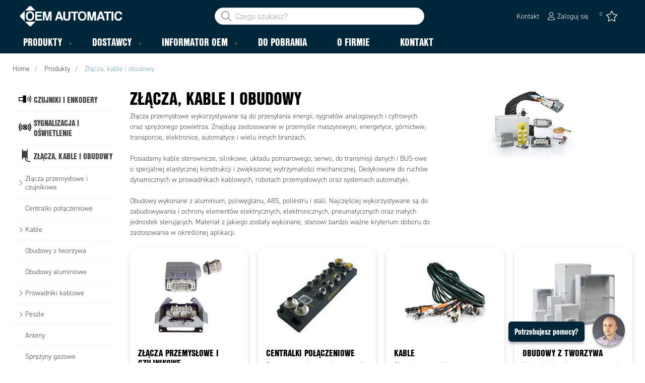

--- FILE ---
content_type: text/html; charset=utf-8
request_url: https://www.oemautomatic.pl/produkty/zlacza,-kable-i-obudowy
body_size: 32252
content:



<!DOCTYPE html>
<html lang="pl" data-theme="custom">
<head>
  <meta charset="utf-8" />
  <link rel="dns-prefetch" href="//use.typekit.net" />
  <link rel="dns-prefetch" href="//www.googletagmanager.com" />
  <link rel="dns-prefetch" href="//www.google-analytics.com" />
  <title>OEM Automatic | Złącza, kable i obudowy - OEM Automatic PL</title>
  
<meta name="description" content="OEM Automatic oferuje szeroki zakres najwyższej jakości produkt&#243;w dla przemysłu maszynowego, m.in.: złącza przemysłowe, centralki połączeniowe, kable, obudowy z tworzywa i aluminiowe, prowadniki kablowe oraz peszle" />
          <link rel="canonical" href="https://www.oemautomatic.pl/produkty/zlacza,-kable-i-obudowy" />

  <meta content="width=device-width, initial-scale=1.0" name="viewport" />
  <meta name="format-detection" content="telephone=no" />
  <meta name="theme-color" content="#fff" />
  <link rel="stylesheet" href="https://use.typekit.net/ubk4moe.css">
  <link rel='stylesheet' type='text/css' href='/ui/tw-oemautomatic-54a646b159.min.css'>
  <link rel='stylesheet' type='text/css' href='/ui/oemautomatic-a6cc80486b.min.css'>

  

  


      <link rel="icon" type="image/png" href="/-/media/oem_automatic_pl/oem_logo.png?h=196&amp;w=196&amp;hash=842B7677AF41D1DD9EDAA3E1FA91706F" sizes="196x196" />
    <link rel="icon" type="image/png" href="/-/media/oem_automatic_pl/oem_logo.png?h=128&amp;w=128&amp;hash=D94E8E91A7B6A5431450DE43150AE36B" sizes="128x128" />
    <link rel="icon" type="image/png" href="/-/media/oem_automatic_pl/oem_logo.png?h=96&amp;w=96&amp;hash=FFB59090615178E6B9C146656A4762CA" sizes="96x96" />
    <link rel="icon" type="image/png" href="/-/media/oem_automatic_pl/oem_logo.png?h=32&amp;w=32&amp;hash=6FA006FA7A566B957615F3C2DAD5CB9F" sizes="32x32" />
    <link rel="icon" type="image/png" href="/-/media/oem_automatic_pl/oem_logo.png?h=16&amp;w=16&amp;hash=BD29A85144E70341A11DA458643BF182" sizes="16x16" />

  
  <script type="99b37cd4b3abd7a49ca6c38a-text/javascript">
window.dataLayer = window.dataLayer || [];
function gtag() { dataLayer.push(arguments); }
gtag('consent', 'default', {
'ad_storage': 'denied',
'ad_user_data': 'denied',
'ad_personalization': 'denied',
'analytics_storage': 'denied',
'security_storage': 'granted'
});
dataLayer.push({
'event': 'default_consent'
});
</script>
<!-- Google Tag Manager -->
<script type="99b37cd4b3abd7a49ca6c38a-text/javascript">(function(w,d,s,l,i){w[l]=w[l]||[];w[l].push({'gtm.start':
new Date().getTime(),event:'gtm.js'});var f=d.getElementsByTagName(s)[0],
j=d.createElement(s),dl=l!='dataLayer'?'&l='+l:'';j.async=true;j.src=
'https://www.googletagmanager.com/gtm.js?id='+i+dl;f.parentNode.insertBefore(j,f);
})(window,document,'script','dataLayer','GTM-WPZ4Z8F');</script>
<!-- End Google Tag Manager -->







  
  


  
        <meta property="og:url" content="https://www.oemautomatic.pl/produkty/zlacza,-kable-i-obudowy" />
<meta property="og:type" content="website" />
</head>
<body class="tw-overflow-x-hidden oemautomatic-headerFontInactive oemautomatic-regularFontInactive oemautomatic-regularAltFontInactive " data-ctxitem="{F5E5C0F3-065A-438F-84DC-0D19F5D38FB3}" data-ctxlanguage="pl-PL">
  
            <!-- Google Tag Manager (noscript) -->
            <noscript>
                <iframe src="https://www.googletagmanager.com/ns.html?id=GTM-WPZ4Z8F" height="0" width="0" style="display:none;visibility:hidden"></iframe>
            </noscript>
            <!-- End Google Tag Manager (noscript) -->            


  




<div class="topComponent tw-relative tw-translate-y-0 tw-transition-transform tw-duration-300 tw-z-50">
    

<nav class="tw-w-screen">
  <div class="tw-bg-navbar tw-relative tw-z-40 lg:tw-px-4 topNavigationComponent-topContainer">
    <div class="tw-max-w-[1600px] tw-mx-auto tw-flex tw-flex-wrap lg:tw-pb-2 tw-justify-between tw-pt-2 lg:tw-pt-3">
      <div class="tw-flex tw-justify-start tw-items-center lg:tw-1/3 lg:tw-pl-6 tw-pl-3">
        <a href="/" class="topNavigationComponent-logoContainer tw-max-w-[200px]">
          <img src="/-/media/oem-automatic-global/oemautomatic_logo_white_svg.svg?h=33&amp;iar=0&amp;w=170&amp;hash=6FD7F64CDB1FDA105628811827709901" class="topNavigationComponent-logo tw-h-7 lg:tw-h-10 tw-w-auto" alt="" width="170" height="33" />
        </a>
      </div>
      <div class="topNavigationComponent-middleContainer tw-flex tw-items-center !tw-bg-navbar-secondary lg:!tw-bg-navbar lg:tw-order-none lg:tw-w-1/3 tw-order-last tw-w-full">
        <label class="topNavigationComponent-toggleMobileMenuBtn tw-btn tw-btn-ghost tw-mb-0 tw-pl-3 tw-pr-5 tw-swap tw-swap-rotate lg:tw-hidden hover:!tw-bg-inherit">
          <input class="tw-hidden" type="checkbox" autocomplete="off"/>
          <svg class="tw-swap-off tw-h-5 tw-w-5 tw-fill-mobilenav-text-color tw-ml-1.5" viewBox="0 0 25 20.14"><path d="M1.3,0H23.7A1.3,1.3,0,0,1,25,1.3h0a1.3,1.3,0,0,1-1.3,1.3H1.3A1.3,1.3,0,0,1,0,1.3H0A1.3,1.3,0,0,1,1.3,0Z" /><path d="M1.3,8.77H16.7a1.3,1.3,0,0,1,1.3,1.3h0a1.3,1.3,0,0,1-1.3,1.3H1.3A1.3,1.3,0,0,1,0,10.07H0A1.3,1.3,0,0,1,1.3,8.77Z" /><path d="M1.3,17.54h9.9a1.3,1.3,0,0,1,1.3,1.3h0a1.3,1.3,0,0,1-1.3,1.3H1.3A1.3,1.3,0,0,1,0,18.84H0A1.3,1.3,0,0,1,1.3,17.54Z" /></svg>
          <svg class="tw-swap-on tw-fill-mobilenav-text-color tw-h-8 tw-w-8" viewBox="0 0 512 512"><polygon points="400 145.49 366.51 112 256 222.51 145.49 112 112 145.49 222.51 256 112 366.51 145.49 400 256 289.49 366.51 400 400 366.51 289.49 256 400 145.49" /></svg>
        </label>
        


  <div class="topNavigationComponent-searchContainer tw-relative tw-flex tw-h-[34px] tw-rounded-3xl tw-border tw-border-gray-300 tw-bg-white tw-w-full tw-mr-[30px] lg:tw-mr-0">
    <div class="topNavigationComponent-searchIconContainer tw-border-none tw-ml-3 tw-absolute tw-z-10">
      <button class="searchInputShortcutComponent-searchBtn tw-h-[32px] tw-border tw-border-solid tw-rounded-3xl tw-mr-2 tw-py-0 tw-border-0" type="submit">
        <svg class="tw-w-5 tw-fill-gray-500" viewBox="0 0 512 512"><path d="M384 208A176 176 0 1 0 32 208a176 176 0 1 0 352 0zM343.3 366C307 397.2 259.7 416 208 416C93.1 416 0 322.9 0 208S93.1 0 208 0S416 93.1 416 208c0 51.7-18.8 99-50 135.3L507.3 484.7c6.2 6.2 6.2 16.4 0 22.6s-16.4 6.2-22.6 0L343.3 366z" /></svg>
      </button>
    </div>
    <form class="topNavigationComponent-search-form tw-w-full" method="get" action="/szukaj" onsubmit="if (!window.__cfRLUnblockHandlers) return false; SearchHistory.addToPreviousSearchFrom()" autocomplete="off" data-cf-modified-99b37cd4b3abd7a49ca6c38a-="">
      <div class="topNavigationComponent-input-group tw-flex tw-flex-1">
        <input type="text"
               id="q"
               name="q"
               class="searchInputShortcutComponent-searchField tw-border-none tw-h-[32px] tw-outline-0 tw-text-base tw-pl-10 tw-pr-3 tw-py-1.5 tw-pointer-events-auto tw-bg-white tw-w-full tw-rounded-3xl tw-outline-none"
               placeholder="Czego szukasz?"
               data-searchtypes="{E47CB5AF-9582-4343-92CF-BB9CB43CB150}|{83993191-E225-4162-B580-00C91521153E}|{8E99BD2D-11FB-4D29-B7BA-F2281B9932DC}|{F6C36C64-8B9D-4534-B57D-935A7BAFD845}|{324FAFF5-F5AA-4BCD-A243-AB72104D09B4}|{68098EF7-BA08-4ACE-AC54-FD201719BAEC}|{1A774256-5CBE-4C1F-A4F9-62F10C097614}|{ACC94C7E-C126-44CD-96CE-EE8E08FDD3C0}"
               data-product-stock="w magazynie"
               data-item-stock="{0} w magazynie"
               data-product-no-stock="brak w magazynie"
               data-item-no-stock="brak w magazynie"
               data-batch-text="Batch"
               data-custom-width-text=""
               data-logged-in="False"
               data-guest="False"
               data-show-item-instock-color="False"
               >
      </div>
      <div id="prevSearches" class="searchInputShortcutComponent-prevSearches" data-search-history="Ostatnie wyszukiwania">
      </div>
        <input type="hidden"
               data-id="{E47CB5AF-9582-4343-92CF-BB9CB43CB150}"
               data-label="Wariant produktu"
               data-nohits="1"
               data-link-text="Pokaż wszystkie"
               data-nohits-text="Brak wynik&#243;w"
               data-link-url="/szukaj"
               data-show-images="1"
               data-hits-text="{0} z {1}" />
        <input type="hidden"
               data-id="{83993191-E225-4162-B580-00C91521153E}"
               data-label="Produkt"
               data-nohits="5"
               data-link-text="Pokaż wszystkie"
               data-nohits-text="Brak wynik&#243;w"
               data-link-url="/szukaj"
               data-show-images="1"
               data-hits-text="{0} z {1}" />
        <input type="hidden"
               data-id="{8E99BD2D-11FB-4D29-B7BA-F2281B9932DC}"
               data-label="Kategoria"
               data-nohits="5"
               data-link-text="Pokaż wszystkie"
               data-nohits-text="Brak wynik&#243;w"
               data-link-url="/szukaj"
               data-show-images="1"
               data-hits-text="{0} z {1}" />
        <input type="hidden"
               data-id="{F6C36C64-8B9D-4534-B57D-935A7BAFD845}"
               data-label="Dostawca"
               data-nohits="5"
               data-link-text="Pokaż wszystkie"
               data-nohits-text="Brak wynik&#243;w"
               data-link-url="/szukaj"
               data-show-images="1"
               data-hits-text="{0} z {1}" />
        <input type="hidden"
               data-id="{324FAFF5-F5AA-4BCD-A243-AB72104D09B4}"
               data-label="Informator OEM"
               data-nohits="5"
               data-link-text="Pokaż wszystkie"
               data-nohits-text="Brak wynik&#243;w"
               data-link-url="/szukaj"
               data-show-images="1"
               data-hits-text="{0} z {1}" />
        <input type="hidden"
               data-id="{68098EF7-BA08-4ACE-AC54-FD201719BAEC}"
               data-label="Strona informacyjna"
               data-nohits="10"
               data-link-text="Pokaż wszystkie"
               data-nohits-text="Brak wynik&#243;w"
               data-link-url="/szukaj"
               data-show-images=""
               data-hits-text="{0} z {1}" />
        <input type="hidden"
               data-id="{1A774256-5CBE-4C1F-A4F9-62F10C097614}"
               data-label="Osoba kontaktowa"
               data-nohits="5"
               data-link-text="Pokaż wszystkie"
               data-nohits-text="Brak wynik&#243;w"
               data-link-url="/szukaj"
               data-show-images="1"
               data-hits-text="{0} z {1}" />
        <input type="hidden"
               data-id="{ACC94C7E-C126-44CD-96CE-EE8E08FDD3C0}"
               data-label="Marka"
               data-nohits="5"
               data-link-text="Pokaż wszystkie"
               data-nohits-text="Brak wynik&#243;w"
               data-link-url="/szukaj"
               data-show-images="1"
               data-hits-text="{0} z {1}" />
    </form>
  </div>
  <div class="topNavigationComponent-overlay tw-block tw-opacity-50 tw-w-full tw-bg-gray-600 tw-right-0 tw-absolute tw-z-50 tw-hidden"></div>

      </div>
      <div class="tw-flex tw-justify-end tw-items-center tw-pr-2 tw-mr-3.5">
        <ul class="tw-hidden lg:tw-flex tw-list-none tw-pl-0 tw-mb-0 tw-pr-4 tw-py-2 tw-space-x-4 tw-items-center">
                    <li role="presentation" class="serviceMenuComponent-li tw-ml-0">
            <a href="/kontakt" class="serviceMenuComponent-toolbarLink hover:tw-text-service-menu-text-color focus:!tw-text-service-menu-text-color !tw-text-service-menu-text-color hover:!tw-underline active:!tw-underline focus:!tw-underline">
              <span class="serviceMenuComponent-title tw-text-service-menu-text-color">Kontakt</span>
            </a>
          </li>



  <li role="presentation" class="loginShortcutComponent-toolbarListItem tw-flex tw-items-center">
    <a href="/login?return_url=%2f" class="loginShortcutComponent-toolbarLink tw-flex !tw-text-service-menu-text-color !tw-no-underline tw-items-center">
      <svg class="tw-fill-service-menu-icon tw-h-4 tw-w-4 tw-mr-1" viewBox="0 0 448 512"><path d="M224 256c70.7 0 128-57.31 128-128S294.7 0 224 0 96 57.31 96 128s57.3 128 128 128zm0-224c52.94 0 96 43.06 96 96 0 52.93-43.06 96-96 96s-96-43.1-96-96c0-52.94 43.1-96 96-96zm50.7 272H173.3C77.61 304 0 381.6 0 477.3c0 19.14 15.52 34.67 34.66 34.67h378.7C432.5 512 448 496.5 448 477.3c0-95.7-77.6-173.3-173.3-173.3zm138.6 176H34.66c-1.46 0-2.66-1.2-2.66-2.7C32 399.4 95.4 336 173.3 336h101.3c78 0 141.4 63.4 141.4 141.3 0 1.5-1.2 2.7-2.7 2.7z" /></svg>
      <span class="!tw-text-service-menu-text-color">Zaloguj się</span>
    </a>
  </li>

  <li role="presentation" class="favouritesShortcutComponent-toolbarListItem">
    <a href="/favourites-list" class="tw-indicator tw-tooltip tw-tooltip-bottom tw-inline tw-flex" data-tip="Moja lista">
      <span class="favouritesShortcutComponent-toolbarBadge tw-indicator-item tw-badge tw-bg-secondary tw-border-0 tw-text-[10px] tw-text-white tw-whitespace-nowrap tw-w-4 tw-h-4 !tw-no-underline !tw-border-0 tw-left-1.5">0</span>
      <svg viewBox="0 0 576 512" class="favouritesShortcutComponent-toolbarIcon tw-fill-service-menu-icon tw-h-6 tw-w-6">
        <path d="M226.5 168.8L287.9 42.3l61.4 126.5c4.6 9.5 13.6 16.1 24.1 17.7l137.4 20.3-99.8 98.8c-7.4 7.3-10.8 17.8-9 28.1l23.5 139.5L303 407.7c-9.4-5-20.7-5-30.2 0L150.2 473.2l23.5-139.5c1.7-10.3-1.6-20.7-9-28.1L65 206.8l137.4-20.3c10.5-1.5 19.5-8.2 24.1-17.7zM424.9 509.1c8.1 4.3 17.9 3.7 25.3-1.7s11.2-14.5 9.7-23.5L433.6 328.4 544.8 218.2c6.5-6.4 8.7-15.9 5.9-24.5s-10.3-14.9-19.3-16.3L378.1 154.8 309.5 13.5C305.5 5.2 297.1 0 287.9 0s-17.6 5.2-21.6 13.5L197.7 154.8 44.5 177.5c-9 1.3-16.5 7.6-19.3 16.3s-.5 18.1 5.9 24.5L142.2 328.4 116 483.9c-1.5 9 2.2 18.1 9.7 23.5s17.3 6 25.3 1.7l137-73.2 137 73.2z" />
      </svg>
    </a>
  </li>




        </ul>
        <ul class="tw-flex tw-list-none tw-mb-0 tw-pl-0 lg:tw-hidden tw-pr-4 tw-py-2 tw-space-x-4 tw-items-center">
                  <li>
          <a href="/kontakt">
          </a>
        </li>



  <li class="loginShortcutMobileComponent">
      <a href="/login?return_url=%2f">
        <svg class="tw-fill-service-menu-icon tw-h-5 tw-w-5" viewBox="0 0 448 512"><path d="M224 256c70.7 0 128-57.31 128-128S294.7 0 224 0 96 57.31 96 128s57.3 128 128 128zm0-224c52.94 0 96 43.06 96 96 0 52.93-43.06 96-96 96s-96-43.1-96-96c0-52.94 43.1-96 96-96zm50.7 272H173.3C77.61 304 0 381.6 0 477.3c0 19.14 15.52 34.67 34.66 34.67h378.7C432.5 512 448 496.5 448 477.3c0-95.7-77.6-173.3-173.3-173.3zm138.6 176H34.66c-1.46 0-2.66-1.2-2.66-2.7C32 399.4 95.4 336 173.3 336h101.3c78 0 141.4 63.4 141.4 141.3 0 1.5-1.2 2.7-2.7 2.7z" /></svg>
      </a>
    </li>

    <li class="favouritesShortcutMobileComponent">
        <a href="/favourites-list" class="tw-indicator tw-inline">
            <span class="favouritesShortcutMobileComponent-toolbarBadge tw-indicator-item tw-badge tw-bg-secondary tw-border-0 tw-text-[10px] tw-text-white tw-whitespace-nowrap tw-w-4 tw-h-4 !tw-no-underline !tw-border-0 tw-left-1">0</span>
            <svg viewBox="0 0 576 512" class="favouritesShortcutMobileComponent-toolbarIcon tw-fill-service-menu-icon tw-h-5 tw-w-5"><path d="m287.9 435.9-137.8 73.2c-7.2 4.3-17 3.6-24.5-1.7-7.4-5.3-11.1-14.5-10.5-23.5l27.1-155.5L31.11 218.2c-6.46-6.3-8.75-15.8-5.91-24.5 2.83-8.6 10.3-14.9 19.29-16.2l153.21-22.7 68.6-141.28C270.4 5.249 278.7 0 287.9 0c9.2 0 17.6 5.25 21.6 13.52l68.6 141.28 153.3 22.7c9 1.3 16.4 7.6 19.3 16.2 2.8 8.7.5 18.2-5.9 24.5L433.6 328.4l26.3 155.5c1.5 9-2.2 18.2-9.7 23.5-7.4 5.3-18.1 6-25.3 1.7l-137-73.2zm-61.4-267.1c-4.6 9.5-13.6 16.1-24.1 17.7L64.99 206.8l99.81 98.8c7.3 7.3 10.7 17.8 9 28.1l-23.6 139.5 122.6-65.5c9.5-5.1 20.8-5.1 30.2 0l122.6 65.5-23.5-139.5c-1.8-10.3 1.6-20.8 9-28.1l99.8-98.8-137.5-20.3c-11.3-1.6-20.3-8.2-24.1-17.7L287.9 42.32 226.5 168.8z" /></svg>
        </a>
    </li>


        </ul>
      </div>
    </div>
  </div>
  <div class="topNavigationComponent-menuContainer tw-relative tw-hidden lg:tw-block lg:tw-px-4 tw-bg-navbar-secondary "
       style="">
    <div class="tw-max-w-[1600px] tw-mx-auto tw-static">
      <ul class="tw-block lg:tw-flex tw-menu tw-menu-horizontal tw-mb-0 tw-px-0 tw-static tw-h-screen tw-w-full lg:tw-w-auto lg:tw-h-auto">
            <li class="tw-dropdown lg:tw-block tw-pointer-events-auto tw-static lg:tw-text-dropdown-text-color max-lg:tw-flex max-lg:tw-flex-row">
      <a tabindex="0" href="/produkty" class="tw-underline-offset-[10px] megaMenuItemComponent-linkText megaMenuItemComponent-mobileExpand tw-dropdown-toggle-btn !tw-leading-[30px] tw-pl-[30px] tw-pr-[30px] tw-pl-0 !tw-text-mobilenav-text-color u-fontHeaderNormal tw-mb-0 megaMenuItemComponent-overlay">
  <span>Produkty</span>
</a>
      <button type="button" class="tw-block lg:tw-hidden megaMenuItemComponent-mobileExpand tw-flex-grow tw-pr-[30px] level1 !tw-bg-navbar-secondary">
        <svg version="1.1" x="0px" y="0px" class="tw-float-right tw-fill-mobilenav-text-color"
             width="20px" height="20px" viewBox="0 0 20 20" style="enable-background:new 0 0 20 20;">
          <path class="st0" d="M15.8,10c0,0.2-0.1,0.3-0.2,0.4l-9.3,9.3C6.2,19.9,6,20,5.8,20c-0.2,0-0.3-0.1-0.4-0.2l-1-1
	          c-0.1-0.1-0.2-0.3-0.2-0.4s0.1-0.3,0.2-0.4l7.9-7.9L4.4,2.1C4.3,2,4.2,1.8,4.2,1.7s0.1-0.3,0.2-0.4l1-1C5.5,0.1,5.7,0,5.9,0
	          C6,0,6.2,0.1,6.3,0.2l9.3,9.3C15.8,9.7,15.8,9.8,15.8,10z" />
        </svg>
      </button>
      <ul tabindex="0" class="lg:tw-dropdown-content megaMenuItemComponent-dropdownMenu megaMenuItemComponent-dropdownMenuHolder productMegaMenuListingComponent-ul !tw-bg-navbar-secondary lg:tw-z-50 lg:tw-ml-0 lg:tw-bg-dropdown tw-w-screen lg:tw-p-0 lg:tw-mt-2 lg:tw-left-0 lg:tw-flex">
        <li class="lg:tw-w-full productMegaMenuListingComponent-productAreaHolder  tw-px-4" style="background: linear-gradient(to right, #1F3F50 50%, #EFEFEF 50%);">
          <div class="lg:tw-w-full hover:!tw-text-inherit focus:tw-text-inherit tw-p-0 lg:tw-mx-auto tw-bg-opacity-0 max-lg:tw-flex tw-auto-cols-auto lg:tw-max-w-[1600px] active:!tw-bg-inherit hover:!tw-bg-inherit tw-cursor-default">
            <div class="tw-w-full tw-flex tw-justify-between">
              <ul class="lg:tw-my-[50px] lg:tw-bg-[#1F3F50] tw-w-full tw-px-[30px] lg:tw-px-0 lg:tw-ml-0 !tw-bg-inherit lg:tw-w-1/2 2xl:tw-w-1/3 2xl:!tw-w-1/5 productMegaMenuListingComponent-productAreaContainer">
<li class="lg:tw-hidden">
  <label class="megaMenuItemComponent-backButton tw-font-normal tw-pl-0 tw-text-lg active:!tw-bg-inherit !tw-text-mobilenav-text-color hover:!tw-bg-inherit">
    <svg class="tw-float-left tw-w-4 tw-h-auto tw-fill-mobilenav-text-color" viewBox="0 0 1792 1792">
      <path d="M1203 544q0 13-10 23l-393 393 393 393q10 10 10 23t-10 23l-50 50q-10 10-23 10t-23-10l-466-466q-10-10-10-23t10-23l466-466q10-10 23-10t23 10l50 50q10 10 10 23z" />
    </svg>
    Wstecz
  </label>
</li>
                                                  <li role="presentation" class="tw-py-3 lg:tw-py-0 max-lg:tw-flex max-lg:tw-flex-row
                      hover:has-[.hover]:!tw-bg-[var(--hoverBG)] [&_*]:has-[.hover]:hover:!tw-text-[var(--hoverText)]
                      has-[a.productAreaListItemActive]:!tw-bg-[var(--focusBG)]
                      [&_*]:has-[a.productAreaListItemActive.hover]:!tw-text-[var(--hoverText)]
                      [&_a_img]:has-[a.productAreaListItemActive]:tw-invert-[var(--invert)]
                      [&_a_img]:has-[.hover]:hover:tw-invert-[var(--invert)]"
                      style="--focusBG:#EFEFEF;--hoverBG:#EFEFEF;--hoverText:#000000;border-top-left-radius:0.5rem;border-bottom-left-radius:0.5rem;
                             --invert:1;">

                    <a href="/produkty/czujniki-i-enkodery"
                       class=" lg:tw-whitespace-normal megaMenuItemComponent-expandMobileSmallWindow productMegaMenuListingComponent-productAreaLink tw-flex tw-block tw-py-[7px] !tw-text-product-category-text-color tw-uppercase tw-whitespace-nowrap tw-bg-opacity-0  hover:!tw-text-product-category-text-color max-lg:!tw-no-underline tw-hover"
                       data-id="{61227CD2-AEBC-4AAD-8837-2BCC67A0815C}" data-short-id="61227CD2AEBC4AAD88372BCC67A0815C"
                       style=width:100%;>
                        <img src="/-/media/oem_automatic_pl/product-groups/icons-2023/icon_czujniki_smaller.svg" class="productMegaMenuListingComponent-productAreaIcon" width="25" height="25" alt="Czujniki i enkodery" loading="lazy" />
                      <span class="tw-inline-block tw-text-xl lg:tw-text-lg tw-uppercase max-lg:tw-text-mobilenav-text-color lg:!tw-text-product-category-text-color u-fontHeaderBold " style="">
                        Czujniki i enkodery
                      </span>
                    </a>
                    <button type="button" class="tw-block lg:tw-hidden u-btnUnstyled megaMenuItemComponent-expandMobileSmallWindow level2 u-toggleAll tw-float-right tw-w-auto tw-flex-grow hover:!tw-bg-inherit productMegaMenuListingComponent-productAreaLink"
                            data-short-id="61227CD2AEBC4AAD88372BCC67A0815C">
                      <img src="/ui/common/img/fontawesome/white/angle-right.svg" class="tw-float-right" alt="angle right icon" loading="lazy" />
                    </button>
                  </li>
                  <li role="presentation" class="tw-py-3 lg:tw-py-0 max-lg:tw-flex max-lg:tw-flex-row
                      hover:has-[.hover]:!tw-bg-[var(--hoverBG)] [&_*]:has-[.hover]:hover:!tw-text-[var(--hoverText)]
                      has-[a.productAreaListItemActive]:!tw-bg-[var(--focusBG)]
                      [&_*]:has-[a.productAreaListItemActive.hover]:!tw-text-[var(--hoverText)]
                      [&_a_img]:has-[a.productAreaListItemActive]:tw-invert-[var(--invert)]
                      [&_a_img]:has-[.hover]:hover:tw-invert-[var(--invert)]"
                      style="--focusBG:#EFEFEF;--hoverBG:#EFEFEF;--hoverText:#000000;border-top-left-radius:0.5rem;border-bottom-left-radius:0.5rem;
                             --invert:1;">

                    <a href="/produkty/sygnalizacja-i-oswietlenie"
                       class=" lg:tw-whitespace-normal megaMenuItemComponent-expandMobileSmallWindow productMegaMenuListingComponent-productAreaLink tw-flex tw-block tw-py-[7px] !tw-text-product-category-text-color tw-uppercase tw-whitespace-nowrap tw-bg-opacity-0  hover:!tw-text-product-category-text-color max-lg:!tw-no-underline tw-hover"
                       data-id="{681C9B70-1DB4-425F-8B07-FCA7DCB81DA2}" data-short-id="681C9B701DB4425F8B07FCA7DCB81DA2"
                       style=width:100%;>
                        <img src="/-/media/oem_automatic_pl/product-groups/icons-2023/icon_sygnalizacja-w.svg" class="productMegaMenuListingComponent-productAreaIcon" width="25" height="25" alt="Sygnalizacja i oświetlenie" loading="lazy" />
                      <span class="tw-inline-block tw-text-xl lg:tw-text-lg tw-uppercase max-lg:tw-text-mobilenav-text-color lg:!tw-text-product-category-text-color u-fontHeaderBold " style="">
                        Sygnalizacja i oświetlenie
                      </span>
                    </a>
                    <button type="button" class="tw-block lg:tw-hidden u-btnUnstyled megaMenuItemComponent-expandMobileSmallWindow level2 u-toggleAll tw-float-right tw-w-auto tw-flex-grow hover:!tw-bg-inherit productMegaMenuListingComponent-productAreaLink"
                            data-short-id="681C9B701DB4425F8B07FCA7DCB81DA2">
                      <img src="/ui/common/img/fontawesome/white/angle-right.svg" class="tw-float-right" alt="angle right icon" loading="lazy" />
                    </button>
                  </li>
                  <li role="presentation" class="tw-py-3 lg:tw-py-0 max-lg:tw-flex max-lg:tw-flex-row
                      hover:has-[.hover]:!tw-bg-[var(--hoverBG)] [&_*]:has-[.hover]:hover:!tw-text-[var(--hoverText)]
                      has-[a.productAreaListItemActive]:!tw-bg-[var(--focusBG)]
                      [&_*]:has-[a.productAreaListItemActive.hover]:!tw-text-[var(--hoverText)]
                      [&_a_img]:has-[a.productAreaListItemActive]:tw-invert-[var(--invert)]
                      [&_a_img]:has-[.hover]:hover:tw-invert-[var(--invert)]"
                      style="--focusBG:#EFEFEF;--hoverBG:#EFEFEF;--hoverText:#000000;border-top-left-radius:0.5rem;border-bottom-left-radius:0.5rem;
                             --invert:1;">

                    <a href="/produkty/zlacza,-kable-i-obudowy"
                       class="lg:tw-underline productMegaMenuListingComponent-productAreaListItemActive tw-productAreaListItemActive lg:tw-whitespace-normal megaMenuItemComponent-expandMobileSmallWindow productMegaMenuListingComponent-productAreaLink tw-flex tw-block tw-py-[7px] !tw-text-product-category-text-color tw-uppercase tw-whitespace-nowrap tw-bg-opacity-0  hover:!tw-text-product-category-text-color max-lg:!tw-no-underline tw-hover"
                       data-id="{F5E5C0F3-065A-438F-84DC-0D19F5D38FB3}" data-short-id="F5E5C0F3065A438F84DC0D19F5D38FB3"
                       style=width:100%;>
                        <img src="/-/media/oem_automatic_pl/product-groups/icons-2023/icon_kable_smaller-w.svg" class="productMegaMenuListingComponent-productAreaIcon" width="25" height="25" alt="Złącza, kable i obudowy" loading="lazy" />
                      <span class="tw-inline-block tw-text-xl lg:tw-text-lg tw-uppercase max-lg:tw-text-mobilenav-text-color lg:!tw-text-product-category-text-color u-fontHeaderBold " style="">
                        Złącza, kable i obudowy
                      </span>
                    </a>
                    <button type="button" class="tw-block lg:tw-hidden u-btnUnstyled megaMenuItemComponent-expandMobileSmallWindow level2 u-toggleAll tw-float-right tw-w-auto tw-flex-grow hover:!tw-bg-inherit productMegaMenuListingComponent-productAreaLink"
                            data-short-id="F5E5C0F3065A438F84DC0D19F5D38FB3">
                      <img src="/ui/common/img/fontawesome/white/angle-right.svg" class="tw-float-right" alt="angle right icon" loading="lazy" />
                    </button>
                  </li>
                  <li role="presentation" class="tw-py-3 lg:tw-py-0 max-lg:tw-flex max-lg:tw-flex-row
                      hover:has-[.hover]:!tw-bg-[var(--hoverBG)] [&_*]:has-[.hover]:hover:!tw-text-[var(--hoverText)]
                      has-[a.productAreaListItemActive]:!tw-bg-[var(--focusBG)]
                      [&_*]:has-[a.productAreaListItemActive.hover]:!tw-text-[var(--hoverText)]
                      [&_a_img]:has-[a.productAreaListItemActive]:tw-invert-[var(--invert)]
                      [&_a_img]:has-[.hover]:hover:tw-invert-[var(--invert)]"
                      style="--focusBG:#EFEFEF;--hoverBG:#EFEFEF;--hoverText:#000000;border-top-left-radius:0.5rem;border-bottom-left-radius:0.5rem;
                             --invert:1;">

                    <a href="/produkty/komponenty-do-pojazdow-specjalnych"
                       class=" lg:tw-whitespace-normal megaMenuItemComponent-expandMobileSmallWindow productMegaMenuListingComponent-productAreaLink tw-flex tw-block tw-py-[7px] !tw-text-product-category-text-color tw-uppercase tw-whitespace-nowrap tw-bg-opacity-0  hover:!tw-text-product-category-text-color max-lg:!tw-no-underline tw-hover"
                       data-id="{F62F7961-D4F1-40C4-A4DB-C0AE9877CA5B}" data-short-id="F62F7961D4F140C4A4DBC0AE9877CA5B"
                       style=width:100%;>
                        <img src="/-/media/oem_automatic_pl/product-groups/icons-2023/icon_pojazdy_small-w.svg" class="productMegaMenuListingComponent-productAreaIcon" width="25" height="25" alt="Komponenty do pojazd&#243;w specjalnych" loading="lazy" />
                      <span class="tw-inline-block tw-text-xl lg:tw-text-lg tw-uppercase max-lg:tw-text-mobilenav-text-color lg:!tw-text-product-category-text-color u-fontHeaderBold " style="">
                        Komponenty do pojazdów specjalnych
                      </span>
                    </a>
                    <button type="button" class="tw-block lg:tw-hidden u-btnUnstyled megaMenuItemComponent-expandMobileSmallWindow level2 u-toggleAll tw-float-right tw-w-auto tw-flex-grow hover:!tw-bg-inherit productMegaMenuListingComponent-productAreaLink"
                            data-short-id="F62F7961D4F140C4A4DBC0AE9877CA5B">
                      <img src="/ui/common/img/fontawesome/white/angle-right.svg" class="tw-float-right" alt="angle right icon" loading="lazy" />
                    </button>
                  </li>
                  <li role="presentation" class="tw-py-3 lg:tw-py-0 max-lg:tw-flex max-lg:tw-flex-row
                      hover:has-[.hover]:!tw-bg-[var(--hoverBG)] [&_*]:has-[.hover]:hover:!tw-text-[var(--hoverText)]
                      has-[a.productAreaListItemActive]:!tw-bg-[var(--focusBG)]
                      [&_*]:has-[a.productAreaListItemActive.hover]:!tw-text-[var(--hoverText)]
                      [&_a_img]:has-[a.productAreaListItemActive]:tw-invert-[var(--invert)]
                      [&_a_img]:has-[.hover]:hover:tw-invert-[var(--invert)]"
                      style="--focusBG:#EFEFEF;--hoverBG:#EFEFEF;--hoverText:#000000;border-top-left-radius:0.5rem;border-bottom-left-radius:0.5rem;
                             --invert:1;">

                    <a href="/produkty/akumulatory"
                       class=" lg:tw-whitespace-normal megaMenuItemComponent-expandMobileSmallWindow productMegaMenuListingComponent-productAreaLink tw-flex tw-block tw-py-[7px] !tw-text-product-category-text-color tw-uppercase tw-whitespace-nowrap tw-bg-opacity-0  hover:!tw-text-product-category-text-color max-lg:!tw-no-underline tw-hover"
                       data-id="{A2243F81-F16B-4B32-B3D6-1FF8916E0D45}" data-short-id="A2243F81F16B4B32B3D61FF8916E0D45"
                       style=width:100%;>
                        <img src="/-/media/oem_automatic_pl/product-groups/icons-2023/icon_baterie_white.svg" class="productMegaMenuListingComponent-productAreaIcon" width="25" height="25" alt="Akumulatory" loading="lazy" />
                      <span class="tw-inline-block tw-text-xl lg:tw-text-lg tw-uppercase max-lg:tw-text-mobilenav-text-color lg:!tw-text-product-category-text-color u-fontHeaderBold " style="">
                        Akumulatory
                      </span>
                    </a>
                    <button type="button" class="tw-block lg:tw-hidden u-btnUnstyled megaMenuItemComponent-expandMobileSmallWindow level2 u-toggleAll tw-float-right tw-w-auto tw-flex-grow hover:!tw-bg-inherit productMegaMenuListingComponent-productAreaLink"
                            data-short-id="A2243F81F16B4B32B3D61FF8916E0D45">
                      <img src="/ui/common/img/fontawesome/white/angle-right.svg" class="tw-float-right" alt="angle right icon" loading="lazy" />
                    </button>
                  </li>
                  <li role="presentation" class="tw-py-3 lg:tw-py-0 max-lg:tw-flex max-lg:tw-flex-row
                      hover:has-[.hover]:!tw-bg-[var(--hoverBG)] [&_*]:has-[.hover]:hover:!tw-text-[var(--hoverText)]
                      has-[a.productAreaListItemActive]:!tw-bg-[var(--focusBG)]
                      [&_*]:has-[a.productAreaListItemActive.hover]:!tw-text-[var(--hoverText)]
                      [&_a_img]:has-[a.productAreaListItemActive]:tw-invert-[var(--invert)]
                      [&_a_img]:has-[.hover]:hover:tw-invert-[var(--invert)]"
                      style="--focusBG:#EFEFEF;--hoverBG:#EFEFEF;--hoverText:#000000;border-top-left-radius:0.5rem;border-bottom-left-radius:0.5rem;
                             --invert:1;">

                    <a href="/produkty/kontrola-sterowanie-i-zasilanie"
                       class=" lg:tw-whitespace-normal megaMenuItemComponent-expandMobileSmallWindow productMegaMenuListingComponent-productAreaLink tw-flex tw-block tw-py-[7px] !tw-text-product-category-text-color tw-uppercase tw-whitespace-nowrap tw-bg-opacity-0  hover:!tw-text-product-category-text-color max-lg:!tw-no-underline tw-hover"
                       data-id="{1C14FDFB-50AE-41D3-B960-BE7D332CD3D0}" data-short-id="1C14FDFB50AE41D3B960BE7D332CD3D0"
                       style=width:100%;>
                        <img src="/-/media/oem_automatic_pl/product-groups/icons-2023/icon_sterowanie_smaller-w.svg" class="productMegaMenuListingComponent-productAreaIcon" width="25" height="25" alt="Kontrola, sterowanie i zasilanie" loading="lazy" />
                      <span class="tw-inline-block tw-text-xl lg:tw-text-lg tw-uppercase max-lg:tw-text-mobilenav-text-color lg:!tw-text-product-category-text-color u-fontHeaderBold " style="">
                        Kontrola, sterowanie i zasilanie
                      </span>
                    </a>
                    <button type="button" class="tw-block lg:tw-hidden u-btnUnstyled megaMenuItemComponent-expandMobileSmallWindow level2 u-toggleAll tw-float-right tw-w-auto tw-flex-grow hover:!tw-bg-inherit productMegaMenuListingComponent-productAreaLink"
                            data-short-id="1C14FDFB50AE41D3B960BE7D332CD3D0">
                      <img src="/ui/common/img/fontawesome/white/angle-right.svg" class="tw-float-right" alt="angle right icon" loading="lazy" />
                    </button>
                  </li>
                  <li role="presentation" class="tw-py-3 lg:tw-py-0 max-lg:tw-flex max-lg:tw-flex-row
                      hover:has-[.hover]:!tw-bg-[var(--hoverBG)] [&_*]:has-[.hover]:hover:!tw-text-[var(--hoverText)]
                      has-[a.productAreaListItemActive]:!tw-bg-[var(--focusBG)]
                      [&_*]:has-[a.productAreaListItemActive.hover]:!tw-text-[var(--hoverText)]
                      [&_a_img]:has-[a.productAreaListItemActive]:tw-invert-[var(--invert)]
                      [&_a_img]:has-[.hover]:hover:tw-invert-[var(--invert)]"
                      style="--focusBG:#EFEFEF;--hoverBG:#EFEFEF;--hoverText:#000000;border-top-left-radius:0.5rem;border-bottom-left-radius:0.5rem;
                             --invert:1;">

                    <a href="/produkty/szafy-sterownicze-i-osprzet-laczeniowy"
                       class=" lg:tw-whitespace-normal megaMenuItemComponent-expandMobileSmallWindow productMegaMenuListingComponent-productAreaLink tw-flex tw-block tw-py-[7px] !tw-text-product-category-text-color tw-uppercase tw-whitespace-nowrap tw-bg-opacity-0  hover:!tw-text-product-category-text-color max-lg:!tw-no-underline tw-hover"
                       data-id="{DB2B691F-9EC0-4143-9EDF-8C84649B8792}" data-short-id="DB2B691F9EC041439EDF8C84649B8792"
                       style=width:100%;>
                        <img src="/-/media/oem_automatic_pl/product-groups/icons-2023/icon_panel_small-w.svg" class="productMegaMenuListingComponent-productAreaIcon" width="25" height="25" alt="Szafy sterownicze i osprzęt łączeniowy" loading="lazy" />
                      <span class="tw-inline-block tw-text-xl lg:tw-text-lg tw-uppercase max-lg:tw-text-mobilenav-text-color lg:!tw-text-product-category-text-color u-fontHeaderBold " style="">
                        Szafy sterownicze i osprzęt łączeniowy
                      </span>
                    </a>
                    <button type="button" class="tw-block lg:tw-hidden u-btnUnstyled megaMenuItemComponent-expandMobileSmallWindow level2 u-toggleAll tw-float-right tw-w-auto tw-flex-grow hover:!tw-bg-inherit productMegaMenuListingComponent-productAreaLink"
                            data-short-id="DB2B691F9EC041439EDF8C84649B8792">
                      <img src="/ui/common/img/fontawesome/white/angle-right.svg" class="tw-float-right" alt="angle right icon" loading="lazy" />
                    </button>
                  </li>
                  <li role="presentation" class="tw-py-3 lg:tw-py-0 max-lg:tw-flex max-lg:tw-flex-row
                      hover:has-[.hover]:!tw-bg-[var(--hoverBG)] [&_*]:has-[.hover]:hover:!tw-text-[var(--hoverText)]
                      has-[a.productAreaListItemActive]:!tw-bg-[var(--focusBG)]
                      [&_*]:has-[a.productAreaListItemActive.hover]:!tw-text-[var(--hoverText)]
                      [&_a_img]:has-[a.productAreaListItemActive]:tw-invert-[var(--invert)]
                      [&_a_img]:has-[.hover]:hover:tw-invert-[var(--invert)]"
                      style="--focusBG:#EFEFEF;--hoverBG:#EFEFEF;--hoverText:#000000;border-top-left-radius:0.5rem;border-bottom-left-radius:0.5rem;
                             --invert:1;">

                    <a href="/produkty/komunikacja-przemyslowa-i-iiot"
                       class=" lg:tw-whitespace-normal megaMenuItemComponent-expandMobileSmallWindow productMegaMenuListingComponent-productAreaLink tw-flex tw-block tw-py-[7px] !tw-text-product-category-text-color tw-uppercase tw-whitespace-nowrap tw-bg-opacity-0  hover:!tw-text-product-category-text-color max-lg:!tw-no-underline tw-hover"
                       data-id="{10B6056D-7702-4D8D-B63E-9F7F3B9EE502}" data-short-id="10B6056D77024D8DB63E9F7F3B9EE502"
                       style=width:100%;>
                        <img src="/-/media/oem_automatic_pl/product-groups/icons-2023/icon_hmi_smaller-w.svg" class="productMegaMenuListingComponent-productAreaIcon" width="25" height="25" alt="Komunikacja przemysłowa i IIoT" loading="lazy" />
                      <span class="tw-inline-block tw-text-xl lg:tw-text-lg tw-uppercase max-lg:tw-text-mobilenav-text-color lg:!tw-text-product-category-text-color u-fontHeaderBold " style="">
                        Komunikacja przemysłowa i IIoT
                      </span>
                    </a>
                    <button type="button" class="tw-block lg:tw-hidden u-btnUnstyled megaMenuItemComponent-expandMobileSmallWindow level2 u-toggleAll tw-float-right tw-w-auto tw-flex-grow hover:!tw-bg-inherit productMegaMenuListingComponent-productAreaLink"
                            data-short-id="10B6056D77024D8DB63E9F7F3B9EE502">
                      <img src="/ui/common/img/fontawesome/white/angle-right.svg" class="tw-float-right" alt="angle right icon" loading="lazy" />
                    </button>
                  </li>
                  <li role="presentation" class="tw-py-3 lg:tw-py-0 max-lg:tw-flex max-lg:tw-flex-row
                      hover:has-[.hover]:!tw-bg-[var(--hoverBG)] [&_*]:has-[.hover]:hover:!tw-text-[var(--hoverText)]
                      has-[a.productAreaListItemActive]:!tw-bg-[var(--focusBG)]
                      [&_*]:has-[a.productAreaListItemActive.hover]:!tw-text-[var(--hoverText)]
                      [&_a_img]:has-[a.productAreaListItemActive]:tw-invert-[var(--invert)]
                      [&_a_img]:has-[.hover]:hover:tw-invert-[var(--invert)]"
                      style="--focusBG:#EFEFEF;--hoverBG:#EFEFEF;--hoverText:#000000;border-top-left-radius:0.5rem;border-bottom-left-radius:0.5rem;
                             --invert:1;">

                    <a href="/produkty/komponenty-dla-przemyslu-kolejowego"
                       class=" lg:tw-whitespace-normal megaMenuItemComponent-expandMobileSmallWindow productMegaMenuListingComponent-productAreaLink tw-flex tw-block tw-py-[7px] !tw-text-product-category-text-color tw-uppercase tw-whitespace-nowrap tw-bg-opacity-0  hover:!tw-text-product-category-text-color max-lg:!tw-no-underline tw-hover"
                       data-id="{45253BE9-97F3-4EDC-9281-FDDCA32F953F}" data-short-id="45253BE997F34EDC9281FDDCA32F953F"
                       style=width:100%;>
                        <img src="/-/media/oem_automatic_pl/product-groups/icons-2023/icon_kolejowe_smaller-w.svg" class="productMegaMenuListingComponent-productAreaIcon" width="25" height="25" alt="Komponenty dla przemysłu kolejowego" loading="lazy" />
                      <span class="tw-inline-block tw-text-xl lg:tw-text-lg tw-uppercase max-lg:tw-text-mobilenav-text-color lg:!tw-text-product-category-text-color u-fontHeaderBold " style="">
                        Komponenty dla przemysłu kolejowego
                      </span>
                    </a>
                    <button type="button" class="tw-block lg:tw-hidden u-btnUnstyled megaMenuItemComponent-expandMobileSmallWindow level2 u-toggleAll tw-float-right tw-w-auto tw-flex-grow hover:!tw-bg-inherit productMegaMenuListingComponent-productAreaLink"
                            data-short-id="45253BE997F34EDC9281FDDCA32F953F">
                      <img src="/ui/common/img/fontawesome/white/angle-right.svg" class="tw-float-right" alt="angle right icon" loading="lazy" />
                    </button>
                  </li>
                  <li role="presentation" class="tw-py-3 lg:tw-py-0 max-lg:tw-flex max-lg:tw-flex-row
                      hover:has-[.hover]:!tw-bg-[var(--hoverBG)] [&_*]:has-[.hover]:hover:!tw-text-[var(--hoverText)]
                      has-[a.productAreaListItemActive]:!tw-bg-[var(--focusBG)]
                      [&_*]:has-[a.productAreaListItemActive.hover]:!tw-text-[var(--hoverText)]
                      [&_a_img]:has-[a.productAreaListItemActive]:tw-invert-[var(--invert)]
                      [&_a_img]:has-[.hover]:hover:tw-invert-[var(--invert)]"
                      style="--focusBG:#EFEFEF;--hoverBG:#EFEFEF;--hoverText:#000000;border-top-left-radius:0.5rem;border-bottom-left-radius:0.5rem;
                             --invert:1;">

                    <a href="/produkty/komponenty-bezpieczenstwa"
                       class=" lg:tw-whitespace-normal megaMenuItemComponent-expandMobileSmallWindow productMegaMenuListingComponent-productAreaLink tw-flex tw-block tw-py-[7px] !tw-text-product-category-text-color tw-uppercase tw-whitespace-nowrap tw-bg-opacity-0  hover:!tw-text-product-category-text-color max-lg:!tw-no-underline tw-hover"
                       data-id="{B2F3B9D3-F62A-4DFE-8A46-AC65ABD1606D}" data-short-id="B2F3B9D3F62A4DFE8A46AC65ABD1606D"
                       style=width:100%;>
                        <img src="/-/media/oem_automatic_pl/product-groups/icons-2023/safety_icon_smaller-w.svg" class="productMegaMenuListingComponent-productAreaIcon" width="25" height="25" alt="Komponenty bezpieczeństwa" loading="lazy" />
                      <span class="tw-inline-block tw-text-xl lg:tw-text-lg tw-uppercase max-lg:tw-text-mobilenav-text-color lg:!tw-text-product-category-text-color u-fontHeaderBold " style="">
                        Komponenty bezpieczeństwa
                      </span>
                    </a>
                    <button type="button" class="tw-block lg:tw-hidden u-btnUnstyled megaMenuItemComponent-expandMobileSmallWindow level2 u-toggleAll tw-float-right tw-w-auto tw-flex-grow hover:!tw-bg-inherit productMegaMenuListingComponent-productAreaLink"
                            data-short-id="B2F3B9D3F62A4DFE8A46AC65ABD1606D">
                      <img src="/ui/common/img/fontawesome/white/angle-right.svg" class="tw-float-right" alt="angle right icon" loading="lazy" />
                    </button>
                  </li>
                  <li role="presentation" class="tw-py-3 lg:tw-py-0 max-lg:tw-flex max-lg:tw-flex-row
                      hover:has-[.hover]:!tw-bg-[var(--hoverBG)] [&_*]:has-[.hover]:hover:!tw-text-[var(--hoverText)]
                      has-[a.productAreaListItemActive]:!tw-bg-[var(--focusBG)]
                      [&_*]:has-[a.productAreaListItemActive.hover]:!tw-text-[var(--hoverText)]
                      [&_a_img]:has-[a.productAreaListItemActive]:tw-invert-[var(--invert)]
                      [&_a_img]:has-[.hover]:hover:tw-invert-[var(--invert)]"
                      style="--focusBG:#EFEFEF;--hoverBG:#EFEFEF;--hoverText:#000000;border-top-left-radius:0.5rem;border-bottom-left-radius:0.5rem;
                             --invert:1;">

                    <a href="/produkty/radary-bezpieczenstwa"
                       class=" lg:tw-whitespace-normal megaMenuItemComponent-expandMobileSmallWindow productMegaMenuListingComponent-productAreaLink tw-flex tw-block tw-py-[7px] !tw-text-product-category-text-color tw-uppercase tw-whitespace-nowrap tw-bg-opacity-0  hover:!tw-text-product-category-text-color max-lg:!tw-no-underline tw-hover"
                       data-id="{ED0902F1-434C-42C7-9894-56A80DBDCED4}" data-short-id="ED0902F1434C42C7989456A80DBDCED4"
                       style=width:100%;>
                        <img src="/-/media/oem_automatic_pl/product-groups/icons-2023/icon_radary_small-w.svg" class="productMegaMenuListingComponent-productAreaIcon" width="25" height="25" alt="Radary bezpieczeństwa" loading="lazy" />
                      <span class="tw-inline-block tw-text-xl lg:tw-text-lg tw-uppercase max-lg:tw-text-mobilenav-text-color lg:!tw-text-product-category-text-color u-fontHeaderBold " style="">
                        Radary bezpieczeństwa
                      </span>
                    </a>
                    <button type="button" class="tw-block lg:tw-hidden u-btnUnstyled megaMenuItemComponent-expandMobileSmallWindow level2 u-toggleAll tw-float-right tw-w-auto tw-flex-grow hover:!tw-bg-inherit productMegaMenuListingComponent-productAreaLink"
                            data-short-id="ED0902F1434C42C7989456A80DBDCED4">
                      <img src="/ui/common/img/fontawesome/white/angle-right.svg" class="tw-float-right" alt="angle right icon" loading="lazy" />
                    </button>
                  </li>
                  <li role="presentation" class="tw-py-3 lg:tw-py-0 max-lg:tw-flex max-lg:tw-flex-row
                      hover:has-[.hover]:!tw-bg-[var(--hoverBG)] [&_*]:has-[.hover]:hover:!tw-text-[var(--hoverText)]
                      has-[a.productAreaListItemActive]:!tw-bg-[var(--focusBG)]
                      [&_*]:has-[a.productAreaListItemActive.hover]:!tw-text-[var(--hoverText)]
                      [&_a_img]:has-[a.productAreaListItemActive]:tw-invert-[var(--invert)]
                      [&_a_img]:has-[.hover]:hover:tw-invert-[var(--invert)]"
                      style="--focusBG:#EFEFEF;--hoverBG:#EFEFEF;--hoverText:#000000;border-top-left-radius:0.5rem;border-bottom-left-radius:0.5rem;
                             --invert:1;">

                    <a href="/produkty/czytniki-kodow-kreskowych"
                       class=" lg:tw-whitespace-normal megaMenuItemComponent-expandMobileSmallWindow productMegaMenuListingComponent-productAreaLink tw-flex tw-block tw-py-[7px] !tw-text-product-category-text-color tw-uppercase tw-whitespace-nowrap tw-bg-opacity-0  hover:!tw-text-product-category-text-color max-lg:!tw-no-underline tw-hover"
                       data-id="{AC2D3DA2-3BB9-4A83-BF6D-DDB6970E0D40}" data-short-id="AC2D3DA23BB94A83BF6DDDB6970E0D40"
                       style=width:100%;>
                        <img src="/-/media/oem_automatic_pl/product-groups/icons-2023/icon_czytniki-kodow_white.svg" class="productMegaMenuListingComponent-productAreaIcon" width="25" height="25" alt="Czytniki kod&#243;w kreskowych" loading="lazy" />
                      <span class="tw-inline-block tw-text-xl lg:tw-text-lg tw-uppercase max-lg:tw-text-mobilenav-text-color lg:!tw-text-product-category-text-color u-fontHeaderBold " style="">
                        Czytniki kodów kreskowych
                      </span>
                    </a>
                    <button type="button" class="tw-block lg:tw-hidden u-btnUnstyled megaMenuItemComponent-expandMobileSmallWindow level2 u-toggleAll tw-float-right tw-w-auto tw-flex-grow hover:!tw-bg-inherit productMegaMenuListingComponent-productAreaLink"
                            data-short-id="AC2D3DA23BB94A83BF6DDDB6970E0D40">
                      <img src="/ui/common/img/fontawesome/white/angle-right.svg" class="tw-float-right" alt="angle right icon" loading="lazy" />
                    </button>
                  </li>
                  <li role="presentation" class="tw-py-3 lg:tw-py-0 max-lg:tw-flex max-lg:tw-flex-row
                      hover:has-[.hover]:!tw-bg-[var(--hoverBG)] [&_*]:has-[.hover]:hover:!tw-text-[var(--hoverText)]
                      has-[a.productAreaListItemActive]:!tw-bg-[var(--focusBG)]
                      [&_*]:has-[a.productAreaListItemActive.hover]:!tw-text-[var(--hoverText)]
                      [&_a_img]:has-[a.productAreaListItemActive]:tw-invert-[var(--invert)]
                      [&_a_img]:has-[.hover]:hover:tw-invert-[var(--invert)]"
                      style="--focusBG:#EFEFEF;--hoverBG:#EFEFEF;--hoverText:#000000;border-top-left-radius:0.5rem;border-bottom-left-radius:0.5rem;
                             --invert:1;">

                    <a href="/produkty/czujniki-do-automatyki-drzwiowej"
                       class=" lg:tw-whitespace-normal megaMenuItemComponent-expandMobileSmallWindow productMegaMenuListingComponent-productAreaLink tw-flex tw-block tw-py-[7px] !tw-text-product-category-text-color tw-uppercase tw-whitespace-nowrap tw-bg-opacity-0  hover:!tw-text-product-category-text-color max-lg:!tw-no-underline tw-hover"
                       data-id="{1B2736EF-F760-4E8C-8B6B-58329E6BF382}" data-short-id="1B2736EFF7604E8C8B6B58329E6BF382"
                       style=width:100%;>
                        <img src="/-/media/oem_automatic_pl/product-groups/icons-2023/icon_automatyka-drzwiowa_white.svg" class="productMegaMenuListingComponent-productAreaIcon" width="25" height="25" alt="Czujniki do automatyki drzwiowej" loading="lazy" />
                      <span class="tw-inline-block tw-text-xl lg:tw-text-lg tw-uppercase max-lg:tw-text-mobilenav-text-color lg:!tw-text-product-category-text-color u-fontHeaderBold " style="">
                        Czujniki do automatyki drzwiowej
                      </span>
                    </a>
                    <button type="button" class="tw-block lg:tw-hidden u-btnUnstyled megaMenuItemComponent-expandMobileSmallWindow level2 u-toggleAll tw-float-right tw-w-auto tw-flex-grow hover:!tw-bg-inherit productMegaMenuListingComponent-productAreaLink"
                            data-short-id="1B2736EFF7604E8C8B6B58329E6BF382">
                      <img src="/ui/common/img/fontawesome/white/angle-right.svg" class="tw-float-right" alt="angle right icon" loading="lazy" />
                    </button>
                  </li>
                  <li role="presentation" class="tw-py-3 lg:tw-py-0 max-lg:tw-flex max-lg:tw-flex-row
                      hover:has-[.hover]:!tw-bg-[var(--hoverBG)] [&_*]:has-[.hover]:hover:!tw-text-[var(--hoverText)]
                      has-[a.productAreaListItemActive]:!tw-bg-[var(--focusBG)]
                      [&_*]:has-[a.productAreaListItemActive.hover]:!tw-text-[var(--hoverText)]
                      [&_a_img]:has-[a.productAreaListItemActive]:tw-invert-[var(--invert)]
                      [&_a_img]:has-[.hover]:hover:tw-invert-[var(--invert)]"
                      style="--focusBG:#EFEFEF;--hoverBG:#EFEFEF;--hoverText:#000000;border-top-left-radius:0.5rem;border-bottom-left-radius:0.5rem;
                             --invert:1;">

                    <a href="/produkty/aparatura-kontrolno-pomiarowa"
                       class=" lg:tw-whitespace-normal megaMenuItemComponent-expandMobileSmallWindow productMegaMenuListingComponent-productAreaLink tw-flex tw-block tw-py-[7px] !tw-text-product-category-text-color tw-uppercase tw-whitespace-nowrap tw-bg-opacity-0  hover:!tw-text-product-category-text-color max-lg:!tw-no-underline tw-hover"
                       data-id="{7581E8B2-DBD5-435D-8797-AC50F2E4128C}" data-short-id="7581E8B2DBD5435D8797AC50F2E4128C"
                       style=width:100%;>
                        <img src="/-/media/oem_automatic_pl/product-groups/icons-2023/icon_presure-w.svg" class="productMegaMenuListingComponent-productAreaIcon" width="25" height="25" alt="Aparatura kontrolno-pomiarowa" loading="lazy" />
                      <span class="tw-inline-block tw-text-xl lg:tw-text-lg tw-uppercase max-lg:tw-text-mobilenav-text-color lg:!tw-text-product-category-text-color u-fontHeaderBold " style="">
                        Aparatura kontrolno-pomiarowa
                      </span>
                    </a>
                    <button type="button" class="tw-block lg:tw-hidden u-btnUnstyled megaMenuItemComponent-expandMobileSmallWindow level2 u-toggleAll tw-float-right tw-w-auto tw-flex-grow hover:!tw-bg-inherit productMegaMenuListingComponent-productAreaLink"
                            data-short-id="7581E8B2DBD5435D8797AC50F2E4128C">
                      <img src="/ui/common/img/fontawesome/white/angle-right.svg" class="tw-float-right" alt="angle right icon" loading="lazy" />
                    </button>
                  </li>
                  <li role="presentation" class="tw-py-3 lg:tw-py-0 max-lg:tw-flex max-lg:tw-flex-row
                      hover:has-[.hover]:!tw-bg-[var(--hoverBG)] [&_*]:has-[.hover]:hover:!tw-text-[var(--hoverText)]
                      has-[a.productAreaListItemActive]:!tw-bg-[var(--focusBG)]
                      [&_*]:has-[a.productAreaListItemActive.hover]:!tw-text-[var(--hoverText)]
                      [&_a_img]:has-[a.productAreaListItemActive]:tw-invert-[var(--invert)]
                      [&_a_img]:has-[.hover]:hover:tw-invert-[var(--invert)]"
                      style="--focusBG:#EFEFEF;--hoverBG:#EFEFEF;--hoverText:#000000;border-top-left-radius:0.5rem;border-bottom-left-radius:0.5rem;
                             --invert:1;">

                    <a href="/produkty/przeplyw-i-poziom"
                       class=" lg:tw-whitespace-normal megaMenuItemComponent-expandMobileSmallWindow productMegaMenuListingComponent-productAreaLink tw-flex tw-block tw-py-[7px] !tw-text-product-category-text-color tw-uppercase tw-whitespace-nowrap tw-bg-opacity-0  hover:!tw-text-product-category-text-color max-lg:!tw-no-underline tw-hover"
                       data-id="{BB94F59B-BB6D-4E69-98CF-F4261D234B15}" data-short-id="BB94F59BBB6D4E6998CFF4261D234B15"
                       style=width:100%;>
                        <img src="/-/media/oem_automatic_pl/product-groups/icons-2023/icon_przeplyw_small-w.svg" class="productMegaMenuListingComponent-productAreaIcon" width="25" height="25" alt="Przepływ i poziom" loading="lazy" />
                      <span class="tw-inline-block tw-text-xl lg:tw-text-lg tw-uppercase max-lg:tw-text-mobilenav-text-color lg:!tw-text-product-category-text-color u-fontHeaderBold " style="">
                        Przepływ i poziom
                      </span>
                    </a>
                    <button type="button" class="tw-block lg:tw-hidden u-btnUnstyled megaMenuItemComponent-expandMobileSmallWindow level2 u-toggleAll tw-float-right tw-w-auto tw-flex-grow hover:!tw-bg-inherit productMegaMenuListingComponent-productAreaLink"
                            data-short-id="BB94F59BBB6D4E6998CFF4261D234B15">
                      <img src="/ui/common/img/fontawesome/white/angle-right.svg" class="tw-float-right" alt="angle right icon" loading="lazy" />
                    </button>
                  </li>
                  <li role="presentation" class="tw-py-3 lg:tw-py-0 max-lg:tw-flex max-lg:tw-flex-row
                      hover:has-[.hover]:!tw-bg-[var(--hoverBG)] [&_*]:has-[.hover]:hover:!tw-text-[var(--hoverText)]
                      has-[a.productAreaListItemActive]:!tw-bg-[var(--focusBG)]
                      [&_*]:has-[a.productAreaListItemActive.hover]:!tw-text-[var(--hoverText)]
                      [&_a_img]:has-[a.productAreaListItemActive]:tw-invert-[var(--invert)]
                      [&_a_img]:has-[.hover]:hover:tw-invert-[var(--invert)]"
                      style="--focusBG:#EFEFEF;--hoverBG:#EFEFEF;--hoverText:#000000;border-top-left-radius:0.5rem;border-bottom-left-radius:0.5rem;
                             --invert:1;">

                    <a href="/produkty/zawory-procesowe-i-akcesoria"
                       class=" lg:tw-whitespace-normal megaMenuItemComponent-expandMobileSmallWindow productMegaMenuListingComponent-productAreaLink tw-flex tw-block tw-py-[7px] !tw-text-product-category-text-color tw-uppercase tw-whitespace-nowrap tw-bg-opacity-0  hover:!tw-text-product-category-text-color max-lg:!tw-no-underline tw-hover"
                       data-id="{3358266D-8BF0-49F2-BBF8-9932BE69146A}" data-short-id="3358266D8BF049F2BBF89932BE69146A"
                       style=width:100%;>
                        <img src="/-/media/oem_automatic_pl/product-groups/icons-2023/icon_zawory_small-w.svg" class="productMegaMenuListingComponent-productAreaIcon" width="25" height="25" alt="Zawory procesowe i akcesoria" loading="lazy" />
                      <span class="tw-inline-block tw-text-xl lg:tw-text-lg tw-uppercase max-lg:tw-text-mobilenav-text-color lg:!tw-text-product-category-text-color u-fontHeaderBold " style="">
                        Zawory procesowe i akcesoria
                      </span>
                    </a>
                    <button type="button" class="tw-block lg:tw-hidden u-btnUnstyled megaMenuItemComponent-expandMobileSmallWindow level2 u-toggleAll tw-float-right tw-w-auto tw-flex-grow hover:!tw-bg-inherit productMegaMenuListingComponent-productAreaLink"
                            data-short-id="3358266D8BF049F2BBF89932BE69146A">
                      <img src="/ui/common/img/fontawesome/white/angle-right.svg" class="tw-float-right" alt="angle right icon" loading="lazy" />
                    </button>
                  </li>
                  <li role="presentation" class="tw-py-3 lg:tw-py-0 max-lg:tw-flex max-lg:tw-flex-row
                      hover:has-[.hover]:!tw-bg-[var(--hoverBG)] [&_*]:has-[.hover]:hover:!tw-text-[var(--hoverText)]
                      has-[a.productAreaListItemActive]:!tw-bg-[var(--focusBG)]
                      [&_*]:has-[a.productAreaListItemActive.hover]:!tw-text-[var(--hoverText)]
                      [&_a_img]:has-[a.productAreaListItemActive]:tw-invert-[var(--invert)]
                      [&_a_img]:has-[.hover]:hover:tw-invert-[var(--invert)]"
                      style="--focusBG:#EFEFEF;--hoverBG:#EFEFEF;--hoverText:#000000;border-top-left-radius:0.5rem;border-bottom-left-radius:0.5rem;
                             --invert:1;">

                    <a href="/produkty/komponenty-pneumatyki-i-podcisnienia"
                       class=" lg:tw-whitespace-normal megaMenuItemComponent-expandMobileSmallWindow productMegaMenuListingComponent-productAreaLink tw-flex tw-block tw-py-[7px] !tw-text-product-category-text-color tw-uppercase tw-whitespace-nowrap tw-bg-opacity-0  hover:!tw-text-product-category-text-color max-lg:!tw-no-underline tw-hover"
                       data-id="{9DF20B99-440E-4BE0-B072-38E4AB10C594}" data-short-id="9DF20B99440E4BE0B07238E4AB10C594"
                       style=width:100%;>
                        <img src="/-/media/oem_automatic_pl/product-groups/icons-2023/icon_pneumatyka_small-w.svg" class="productMegaMenuListingComponent-productAreaIcon" width="25" height="25" alt="Komponenty pneumatyki i podciśnienia" loading="lazy" />
                      <span class="tw-inline-block tw-text-xl lg:tw-text-lg tw-uppercase max-lg:tw-text-mobilenav-text-color lg:!tw-text-product-category-text-color u-fontHeaderBold " style="">
                        Komponenty pneumatyki i podciśnienia
                      </span>
                    </a>
                    <button type="button" class="tw-block lg:tw-hidden u-btnUnstyled megaMenuItemComponent-expandMobileSmallWindow level2 u-toggleAll tw-float-right tw-w-auto tw-flex-grow hover:!tw-bg-inherit productMegaMenuListingComponent-productAreaLink"
                            data-short-id="9DF20B99440E4BE0B07238E4AB10C594">
                      <img src="/ui/common/img/fontawesome/white/angle-right.svg" class="tw-float-right" alt="angle right icon" loading="lazy" />
                    </button>
                  </li>
                  <li role="presentation" class="tw-py-3 lg:tw-py-0 max-lg:tw-flex max-lg:tw-flex-row
                      hover:has-[.hover]:!tw-bg-[var(--hoverBG)] [&_*]:has-[.hover]:hover:!tw-text-[var(--hoverText)]
                      has-[a.productAreaListItemActive]:!tw-bg-[var(--focusBG)]
                      [&_*]:has-[a.productAreaListItemActive.hover]:!tw-text-[var(--hoverText)]
                      [&_a_img]:has-[a.productAreaListItemActive]:tw-invert-[var(--invert)]
                      [&_a_img]:has-[.hover]:hover:tw-invert-[var(--invert)]"
                      style="--focusBG:#EFEFEF;--hoverBG:#EFEFEF;--hoverText:#000000;border-top-left-radius:0.5rem;border-bottom-left-radius:0.5rem;
                             --invert:1;">

                    <a href="/produkty/silniki-i-przekladnie"
                       class=" lg:tw-whitespace-normal megaMenuItemComponent-expandMobileSmallWindow productMegaMenuListingComponent-productAreaLink tw-flex tw-block tw-py-[7px] !tw-text-product-category-text-color tw-uppercase tw-whitespace-nowrap tw-bg-opacity-0  hover:!tw-text-product-category-text-color max-lg:!tw-no-underline tw-hover"
                       data-id="{ACEC8260-DA1E-4714-827C-2122670D6522}" data-short-id="ACEC8260DA1E4714827C2122670D6522"
                       style=width:100%;>
                        <img src="/-/media/oem_automatic_pl/product-groups/icons-2023/icon_silniki-w.svg" class="productMegaMenuListingComponent-productAreaIcon" width="25" height="25" alt="Silniki i przekładnie" loading="lazy" />
                      <span class="tw-inline-block tw-text-xl lg:tw-text-lg tw-uppercase max-lg:tw-text-mobilenav-text-color lg:!tw-text-product-category-text-color u-fontHeaderBold " style="">
                        Silniki i przekładnie
                      </span>
                    </a>
                    <button type="button" class="tw-block lg:tw-hidden u-btnUnstyled megaMenuItemComponent-expandMobileSmallWindow level2 u-toggleAll tw-float-right tw-w-auto tw-flex-grow hover:!tw-bg-inherit productMegaMenuListingComponent-productAreaLink"
                            data-short-id="ACEC8260DA1E4714827C2122670D6522">
                      <img src="/ui/common/img/fontawesome/white/angle-right.svg" class="tw-float-right" alt="angle right icon" loading="lazy" />
                    </button>
                  </li>
                  <li role="presentation" class="tw-py-3 lg:tw-py-0 max-lg:tw-flex max-lg:tw-flex-row
                      hover:has-[.hover]:!tw-bg-[var(--hoverBG)] [&_*]:has-[.hover]:hover:!tw-text-[var(--hoverText)]
                      has-[a.productAreaListItemActive]:!tw-bg-[var(--focusBG)]
                      [&_*]:has-[a.productAreaListItemActive.hover]:!tw-text-[var(--hoverText)]
                      [&_a_img]:has-[a.productAreaListItemActive]:tw-invert-[var(--invert)]
                      [&_a_img]:has-[.hover]:hover:tw-invert-[var(--invert)]"
                      style="--focusBG:#EFEFEF;--hoverBG:#EFEFEF;--hoverText:#000000;border-top-left-radius:0.5rem;border-bottom-left-radius:0.5rem;
                             --invert:1;">

                    <a href="/produkty/elektronika-napedowa"
                       class=" lg:tw-whitespace-normal megaMenuItemComponent-expandMobileSmallWindow productMegaMenuListingComponent-productAreaLink tw-flex tw-block tw-py-[7px] !tw-text-product-category-text-color tw-uppercase tw-whitespace-nowrap tw-bg-opacity-0  hover:!tw-text-product-category-text-color max-lg:!tw-no-underline tw-hover"
                       data-id="{D0C15DF0-9622-45C8-A13E-EF14887728B9}" data-short-id="D0C15DF0962245C8A13EEF14887728B9"
                       style=width:100%;>
                        <img src="/-/media/oem_automatic_pl/product-groups/icons-2023/icon_elektronika_small-w.svg" class="productMegaMenuListingComponent-productAreaIcon" width="25" height="25" alt="Elektronika napędowa" loading="lazy" />
                      <span class="tw-inline-block tw-text-xl lg:tw-text-lg tw-uppercase max-lg:tw-text-mobilenav-text-color lg:!tw-text-product-category-text-color u-fontHeaderBold " style="">
                        Elektronika napędowa
                      </span>
                    </a>
                    <button type="button" class="tw-block lg:tw-hidden u-btnUnstyled megaMenuItemComponent-expandMobileSmallWindow level2 u-toggleAll tw-float-right tw-w-auto tw-flex-grow hover:!tw-bg-inherit productMegaMenuListingComponent-productAreaLink"
                            data-short-id="D0C15DF0962245C8A13EEF14887728B9">
                      <img src="/ui/common/img/fontawesome/white/angle-right.svg" class="tw-float-right" alt="angle right icon" loading="lazy" />
                    </button>
                  </li>
                  <li role="presentation" class="tw-py-3 lg:tw-py-0 max-lg:tw-flex max-lg:tw-flex-row
                      hover:has-[.hover]:!tw-bg-[var(--hoverBG)] [&_*]:has-[.hover]:hover:!tw-text-[var(--hoverText)]
                      has-[a.productAreaListItemActive]:!tw-bg-[var(--focusBG)]
                      [&_*]:has-[a.productAreaListItemActive.hover]:!tw-text-[var(--hoverText)]
                      [&_a_img]:has-[a.productAreaListItemActive]:tw-invert-[var(--invert)]
                      [&_a_img]:has-[.hover]:hover:tw-invert-[var(--invert)]"
                      style="--focusBG:#EFEFEF;--hoverBG:#EFEFEF;--hoverText:#000000;border-top-left-radius:0.5rem;border-bottom-left-radius:0.5rem;
                             --invert:1;">

                    <a href="/produkty/technika-liniowa"
                       class=" lg:tw-whitespace-normal megaMenuItemComponent-expandMobileSmallWindow productMegaMenuListingComponent-productAreaLink tw-flex tw-block tw-py-[7px] !tw-text-product-category-text-color tw-uppercase tw-whitespace-nowrap tw-bg-opacity-0  hover:!tw-text-product-category-text-color max-lg:!tw-no-underline tw-hover"
                       data-id="{8A1301E8-F96B-4991-BB0A-6AA0C7367557}" data-short-id="8A1301E8F96B4991BB0A6AA0C7367557"
                       style=width:100%;>
                        <img src="/-/media/oem_automatic_pl/product-groups/icons-2023/icon_liniowa_small-w.svg" class="productMegaMenuListingComponent-productAreaIcon" width="25" height="25" alt="Technika liniowa" loading="lazy" />
                      <span class="tw-inline-block tw-text-xl lg:tw-text-lg tw-uppercase max-lg:tw-text-mobilenav-text-color lg:!tw-text-product-category-text-color u-fontHeaderBold " style="">
                        Technika liniowa
                      </span>
                    </a>
                    <button type="button" class="tw-block lg:tw-hidden u-btnUnstyled megaMenuItemComponent-expandMobileSmallWindow level2 u-toggleAll tw-float-right tw-w-auto tw-flex-grow hover:!tw-bg-inherit productMegaMenuListingComponent-productAreaLink"
                            data-short-id="8A1301E8F96B4991BB0A6AA0C7367557">
                      <img src="/ui/common/img/fontawesome/white/angle-right.svg" class="tw-float-right" alt="angle right icon" loading="lazy" />
                    </button>
                  </li>
              </ul>
              <div class="tw-mr-3.5 lg:tw-w-5/6 2xl:tw-w-4/5 megaMenuItemComponent-dropdownMenu lg:tw-pl-12 !tw-bg-navbar-secondary tw-overflow-y-auto lg:!tw-bg-product-area productMegaMenuListingComponent-thin-border" style="background-color: #EFEFEF !important;">
                  <div class="lg:tw-mt-[50px] productMegaMenuListingComponent-tabpanel tw-flex tw-flex-col tw-hidden" id="61227CD2AEBC4AAD88372BCC67A0815C">
                      <div class="productMegaMenuListingComponent-animationFade max-lg:tw-hidden tw-float-left tw-px-4 tw-min-h-[100px] tw-whitespace-normal tw-text-black">
                        <p><img alt="" src="/-/media/oem_automatic_pl/product-groups/megamenu-groups-2025/czujniki-enkodery-megamenu.jpg?h=198&amp;w=300&amp;la=pl-pl&amp;hash=0D89632DC84616582B1595131CAE7C80" style="width:300px; height:198px; float: right; margin-left: 50px;" loading="lazy" /></p>
<h2 style="margin-top: 50px;">CZUJNIKI I ENKODERY</h2>
<p>Szeroka gama czujnik&oacute;w r&oacute;żnych technologii, wyłącznik&oacute;w oraz enkoder&oacute;w dla przemysłu.&nbsp;</p>
<p><a href="/Products/Czujniki i enkodery">
<button class="tw-btn tw-btn-sm variantBuy-btn tw-rounded-full tw-px-5 tw-ml-6 tw-font-heading" style="margin-left: 0px; background-color: #00263a; color: white;">
WIĘCEJ INFORMACJI O KATEGORIACH</button>
</a></p>
                      </div>
                    <div class="tw-pl-[30px] lg:tw-pl-0 tw-float-left tw-w-full tw-pr-[15px] max-lg:tw-pt-4 tw-mb-[50px]">
                      <label class="megaMenuItemComponent-backButton tw-flex tw-font-normal tw-pl-0 tw-text-lg tw-gap-3 tw-text-white tw-pointer-events-auto tw-cursor-pointer tw-pb-4 lg:tw-hidden">
                        <img src="/ui/common/img/fontawesome/white/angle-left.svg" class="tw-float-left tw-w-4 tw-h-auto" alt="angle left icon" loading="lazy" /> Produkty
                      </label>
                          <div class="lg:tw-hidden tw-mb-3">
                            <a href="/produkty/czujniki-i-enkodery" class="tw-text-white tw-text-xl tw-font-bold hover:tw-text-white">
                              Pokaż więcej Czujniki i enkodery
                            </a>
                          </div>
                            <ul class="max-lg:tw-text-lg lg:tw-grid lg:max-2xl:!tw-grid-cols-2 tw-pl-0 lg:tw-gap-2.5 lg:tw-my-5 lg:tw-ml-0 lg:tw-pl-4 tw-gap-x-2" style="grid-template-columns: repeat(3, minmax(0, 1fr));">
          <li class="tw-text-base tw-break-inside-avoid-column tw-break-inside-avoid-page tw-break-inside-avoid lg:tw-text-center productMegaMenuListingComponent-category hover:tw-scale-[1.02]" style="transition:transform 300ms ease-in-out;">
              <a href="/produkty/czujniki-i-enkodery/czujniki-fotoelektryczne" class="tw-flex tw-items-center tw-whitespace-normal tw-py-3 lg:tw-py-1.5 tw-px-0 tw-hyphens-auto tw-inline-block max-lg:tw-text-mobilenav-text-color hover:max-lg:!tw-text-mobilenav-text-color active:max-lg:!tw-text-mobilenav-text-color tw-text-black active:!tw-text-black hover:!tw-text-black focus:tw-text-black active:!tw-bg-[var(--hoverBG)] hover:!tw-bg-[var(--hoverBG)] hover:![text-decoration:var(--textDeco)]"
                 style="border-radius: 0.7rem !important; background-color: #ffffff; background-color: #ffffff;  border-color: ; height: 52px;
                   
                   padding: 0;
                   box-shadow: 3px 3px 10px -2px #0000001a, -3px 3px 10px -2px #0000001a;
                   --hoverBG:#ffffff;----textDeco:none;
                   padding-left: 1rem;">
                <p class="tw-whitespace-normal tw-hyphens-auto tw-inline-block tw-mb-0 tw-leading-none" style="font-size:16px;">
                  Czujniki fotoelektryczne
                </p>
              </a>
          </li>
          <li class="tw-text-base tw-break-inside-avoid-column tw-break-inside-avoid-page tw-break-inside-avoid lg:tw-text-center productMegaMenuListingComponent-category hover:tw-scale-[1.02]" style="transition:transform 300ms ease-in-out;">
              <a href="/produkty/czujniki-i-enkodery/czujniki-indukcyjne" class="tw-flex tw-items-center tw-whitespace-normal tw-py-3 lg:tw-py-1.5 tw-px-0 tw-hyphens-auto tw-inline-block max-lg:tw-text-mobilenav-text-color hover:max-lg:!tw-text-mobilenav-text-color active:max-lg:!tw-text-mobilenav-text-color tw-text-black active:!tw-text-black hover:!tw-text-black focus:tw-text-black active:!tw-bg-[var(--hoverBG)] hover:!tw-bg-[var(--hoverBG)] hover:![text-decoration:var(--textDeco)]"
                 style="border-radius: 0.7rem !important; background-color: #ffffff; background-color: #ffffff;  border-color: ; height: 52px;
                   
                   padding: 0;
                   box-shadow: 3px 3px 10px -2px #0000001a, -3px 3px 10px -2px #0000001a;
                   --hoverBG:#ffffff;----textDeco:none;
                   padding-left: 1rem;">
                <p class="tw-whitespace-normal tw-hyphens-auto tw-inline-block tw-mb-0 tw-leading-none" style="font-size:16px;">
                  Czujniki indukcyjne
                </p>
              </a>
          </li>
          <li class="tw-text-base tw-break-inside-avoid-column tw-break-inside-avoid-page tw-break-inside-avoid lg:tw-text-center productMegaMenuListingComponent-category hover:tw-scale-[1.02]" style="transition:transform 300ms ease-in-out;">
              <a href="/produkty/czujniki-i-enkodery/wylaczniki-krancowe" class="tw-flex tw-items-center tw-whitespace-normal tw-py-3 lg:tw-py-1.5 tw-px-0 tw-hyphens-auto tw-inline-block max-lg:tw-text-mobilenav-text-color hover:max-lg:!tw-text-mobilenav-text-color active:max-lg:!tw-text-mobilenav-text-color tw-text-black active:!tw-text-black hover:!tw-text-black focus:tw-text-black active:!tw-bg-[var(--hoverBG)] hover:!tw-bg-[var(--hoverBG)] hover:![text-decoration:var(--textDeco)]"
                 style="border-radius: 0.7rem !important; background-color: #ffffff; background-color: #ffffff;  border-color: ; height: 52px;
                   
                   padding: 0;
                   box-shadow: 3px 3px 10px -2px #0000001a, -3px 3px 10px -2px #0000001a;
                   --hoverBG:#ffffff;----textDeco:none;
                   padding-left: 1rem;">
                <p class="tw-whitespace-normal tw-hyphens-auto tw-inline-block tw-mb-0 tw-leading-none" style="font-size:16px;">
                  Wyłączniki krańcowe
                </p>
              </a>
          </li>
          <li class="tw-text-base tw-break-inside-avoid-column tw-break-inside-avoid-page tw-break-inside-avoid lg:tw-text-center productMegaMenuListingComponent-category hover:tw-scale-[1.02]" style="transition:transform 300ms ease-in-out;">
              <a href="/produkty/czujniki-i-enkodery/czujniki-magnetyczne" class="tw-flex tw-items-center tw-whitespace-normal tw-py-3 lg:tw-py-1.5 tw-px-0 tw-hyphens-auto tw-inline-block max-lg:tw-text-mobilenav-text-color hover:max-lg:!tw-text-mobilenav-text-color active:max-lg:!tw-text-mobilenav-text-color tw-text-black active:!tw-text-black hover:!tw-text-black focus:tw-text-black active:!tw-bg-[var(--hoverBG)] hover:!tw-bg-[var(--hoverBG)] hover:![text-decoration:var(--textDeco)]"
                 style="border-radius: 0.7rem !important; background-color: #ffffff; background-color: #ffffff;  border-color: ; height: 52px;
                   
                   padding: 0;
                   box-shadow: 3px 3px 10px -2px #0000001a, -3px 3px 10px -2px #0000001a;
                   --hoverBG:#ffffff;----textDeco:none;
                   padding-left: 1rem;">
                <p class="tw-whitespace-normal tw-hyphens-auto tw-inline-block tw-mb-0 tw-leading-none" style="font-size:16px;">
                  Czujniki magnetyczne
                </p>
              </a>
          </li>
          <li class="tw-text-base tw-break-inside-avoid-column tw-break-inside-avoid-page tw-break-inside-avoid lg:tw-text-center productMegaMenuListingComponent-category hover:tw-scale-[1.02]" style="transition:transform 300ms ease-in-out;">
              <a href="/produkty/czujniki-i-enkodery/czujniki-pojemnosciowe" class="tw-flex tw-items-center tw-whitespace-normal tw-py-3 lg:tw-py-1.5 tw-px-0 tw-hyphens-auto tw-inline-block max-lg:tw-text-mobilenav-text-color hover:max-lg:!tw-text-mobilenav-text-color active:max-lg:!tw-text-mobilenav-text-color tw-text-black active:!tw-text-black hover:!tw-text-black focus:tw-text-black active:!tw-bg-[var(--hoverBG)] hover:!tw-bg-[var(--hoverBG)] hover:![text-decoration:var(--textDeco)]"
                 style="border-radius: 0.7rem !important; background-color: #ffffff; background-color: #ffffff;  border-color: ; height: 52px;
                   
                   padding: 0;
                   box-shadow: 3px 3px 10px -2px #0000001a, -3px 3px 10px -2px #0000001a;
                   --hoverBG:#ffffff;----textDeco:none;
                   padding-left: 1rem;">
                <p class="tw-whitespace-normal tw-hyphens-auto tw-inline-block tw-mb-0 tw-leading-none" style="font-size:16px;">
                  Czujniki pojemnościowe
                </p>
              </a>
          </li>
          <li class="tw-text-base tw-break-inside-avoid-column tw-break-inside-avoid-page tw-break-inside-avoid lg:tw-text-center productMegaMenuListingComponent-category hover:tw-scale-[1.02]" style="transition:transform 300ms ease-in-out;">
              <a href="/produkty/czujniki-i-enkodery/czujniki-ultradzwiekowe" class="tw-flex tw-items-center tw-whitespace-normal tw-py-3 lg:tw-py-1.5 tw-px-0 tw-hyphens-auto tw-inline-block max-lg:tw-text-mobilenav-text-color hover:max-lg:!tw-text-mobilenav-text-color active:max-lg:!tw-text-mobilenav-text-color tw-text-black active:!tw-text-black hover:!tw-text-black focus:tw-text-black active:!tw-bg-[var(--hoverBG)] hover:!tw-bg-[var(--hoverBG)] hover:![text-decoration:var(--textDeco)]"
                 style="border-radius: 0.7rem !important; background-color: #ffffff; background-color: #ffffff;  border-color: ; height: 52px;
                   
                   padding: 0;
                   box-shadow: 3px 3px 10px -2px #0000001a, -3px 3px 10px -2px #0000001a;
                   --hoverBG:#ffffff;----textDeco:none;
                   padding-left: 1rem;">
                <p class="tw-whitespace-normal tw-hyphens-auto tw-inline-block tw-mb-0 tw-leading-none" style="font-size:16px;">
                  Czujniki ultradźwiękowe
                </p>
              </a>
          </li>
          <li class="tw-text-base tw-break-inside-avoid-column tw-break-inside-avoid-page tw-break-inside-avoid lg:tw-text-center productMegaMenuListingComponent-category hover:tw-scale-[1.02]" style="transition:transform 300ms ease-in-out;">
              <a href="/produkty/czujniki-i-enkodery/czujniki-wizyjne" class="tw-flex tw-items-center tw-whitespace-normal tw-py-3 lg:tw-py-1.5 tw-px-0 tw-hyphens-auto tw-inline-block max-lg:tw-text-mobilenav-text-color hover:max-lg:!tw-text-mobilenav-text-color active:max-lg:!tw-text-mobilenav-text-color tw-text-black active:!tw-text-black hover:!tw-text-black focus:tw-text-black active:!tw-bg-[var(--hoverBG)] hover:!tw-bg-[var(--hoverBG)] hover:![text-decoration:var(--textDeco)]"
                 style="border-radius: 0.7rem !important; background-color: #ffffff; background-color: #ffffff;  border-color: ; height: 52px;
                   
                   padding: 0;
                   box-shadow: 3px 3px 10px -2px #0000001a, -3px 3px 10px -2px #0000001a;
                   --hoverBG:#ffffff;----textDeco:none;
                   padding-left: 1rem;">
                <p class="tw-whitespace-normal tw-hyphens-auto tw-inline-block tw-mb-0 tw-leading-none" style="font-size:16px;">
                  Czujniki wizyjne
                </p>
              </a>
          </li>
          <li class="tw-text-base tw-break-inside-avoid-column tw-break-inside-avoid-page tw-break-inside-avoid lg:tw-text-center productMegaMenuListingComponent-category hover:tw-scale-[1.02]" style="transition:transform 300ms ease-in-out;">
              <a href="/produkty/czujniki-i-enkodery/czytniki-kod&#243;w-kreskowych" class="tw-flex tw-items-center tw-whitespace-normal tw-py-3 lg:tw-py-1.5 tw-px-0 tw-hyphens-auto tw-inline-block max-lg:tw-text-mobilenav-text-color hover:max-lg:!tw-text-mobilenav-text-color active:max-lg:!tw-text-mobilenav-text-color tw-text-black active:!tw-text-black hover:!tw-text-black focus:tw-text-black active:!tw-bg-[var(--hoverBG)] hover:!tw-bg-[var(--hoverBG)] hover:![text-decoration:var(--textDeco)]"
                 style="border-radius: 0.7rem !important; background-color: #ffffff; background-color: #ffffff;  border-color: ; height: 52px;
                   
                   padding: 0;
                   box-shadow: 3px 3px 10px -2px #0000001a, -3px 3px 10px -2px #0000001a;
                   --hoverBG:#ffffff;----textDeco:none;
                   padding-left: 1rem;">
                <p class="tw-whitespace-normal tw-hyphens-auto tw-inline-block tw-mb-0 tw-leading-none" style="font-size:16px;">
                  Czytniki kod&#243;w kreskowych
                </p>
              </a>
          </li>
          <li class="tw-text-base tw-break-inside-avoid-column tw-break-inside-avoid-page tw-break-inside-avoid lg:tw-text-center productMegaMenuListingComponent-category hover:tw-scale-[1.02]" style="transition:transform 300ms ease-in-out;">
              <a href="/produkty/czujniki-i-enkodery/dalmierze-laserowe" class="tw-flex tw-items-center tw-whitespace-normal tw-py-3 lg:tw-py-1.5 tw-px-0 tw-hyphens-auto tw-inline-block max-lg:tw-text-mobilenav-text-color hover:max-lg:!tw-text-mobilenav-text-color active:max-lg:!tw-text-mobilenav-text-color tw-text-black active:!tw-text-black hover:!tw-text-black focus:tw-text-black active:!tw-bg-[var(--hoverBG)] hover:!tw-bg-[var(--hoverBG)] hover:![text-decoration:var(--textDeco)]"
                 style="border-radius: 0.7rem !important; background-color: #ffffff; background-color: #ffffff;  border-color: ; height: 52px;
                   
                   padding: 0;
                   box-shadow: 3px 3px 10px -2px #0000001a, -3px 3px 10px -2px #0000001a;
                   --hoverBG:#ffffff;----textDeco:none;
                   padding-left: 1rem;">
                <p class="tw-whitespace-normal tw-hyphens-auto tw-inline-block tw-mb-0 tw-leading-none" style="font-size:16px;">
                  Dalmierze laserowe
                </p>
              </a>
          </li>
          <li class="tw-text-base tw-break-inside-avoid-column tw-break-inside-avoid-page tw-break-inside-avoid lg:tw-text-center productMegaMenuListingComponent-category hover:tw-scale-[1.02]" style="transition:transform 300ms ease-in-out;">
              <a href="/produkty/czujniki-i-enkodery/enkodery" class="tw-flex tw-items-center tw-whitespace-normal tw-py-3 lg:tw-py-1.5 tw-px-0 tw-hyphens-auto tw-inline-block max-lg:tw-text-mobilenav-text-color hover:max-lg:!tw-text-mobilenav-text-color active:max-lg:!tw-text-mobilenav-text-color tw-text-black active:!tw-text-black hover:!tw-text-black focus:tw-text-black active:!tw-bg-[var(--hoverBG)] hover:!tw-bg-[var(--hoverBG)] hover:![text-decoration:var(--textDeco)]"
                 style="border-radius: 0.7rem !important; background-color: #ffffff; background-color: #ffffff;  border-color: ; height: 52px;
                   
                   padding: 0;
                   box-shadow: 3px 3px 10px -2px #0000001a, -3px 3px 10px -2px #0000001a;
                   --hoverBG:#ffffff;----textDeco:none;
                   padding-left: 1rem;">
                <p class="tw-whitespace-normal tw-hyphens-auto tw-inline-block tw-mb-0 tw-leading-none" style="font-size:16px;">
                  Enkodery
                </p>
              </a>
          </li>
          <li class="tw-text-base tw-break-inside-avoid-column tw-break-inside-avoid-page tw-break-inside-avoid lg:tw-text-center productMegaMenuListingComponent-category hover:tw-scale-[1.02]" style="transition:transform 300ms ease-in-out;">
              <a href="/produkty/czujniki-i-enkodery/inklinometry-i-akcelerometry" class="tw-flex tw-items-center tw-whitespace-normal tw-py-3 lg:tw-py-1.5 tw-px-0 tw-hyphens-auto tw-inline-block max-lg:tw-text-mobilenav-text-color hover:max-lg:!tw-text-mobilenav-text-color active:max-lg:!tw-text-mobilenav-text-color tw-text-black active:!tw-text-black hover:!tw-text-black focus:tw-text-black active:!tw-bg-[var(--hoverBG)] hover:!tw-bg-[var(--hoverBG)] hover:![text-decoration:var(--textDeco)]"
                 style="border-radius: 0.7rem !important; background-color: #ffffff; background-color: #ffffff;  border-color: ; height: 52px;
                   
                   padding: 0;
                   box-shadow: 3px 3px 10px -2px #0000001a, -3px 3px 10px -2px #0000001a;
                   --hoverBG:#ffffff;----textDeco:none;
                   padding-left: 1rem;">
                <p class="tw-whitespace-normal tw-hyphens-auto tw-inline-block tw-mb-0 tw-leading-none" style="font-size:16px;">
                  Inklinometry i akcelerometry
                </p>
              </a>
          </li>
          <li class="tw-text-base tw-break-inside-avoid-column tw-break-inside-avoid-page tw-break-inside-avoid lg:tw-text-center productMegaMenuListingComponent-category hover:tw-scale-[1.02]" style="transition:transform 300ms ease-in-out;">
              <a href="/produkty/czujniki-i-enkodery/pierscienie-slizgowe" class="tw-flex tw-items-center tw-whitespace-normal tw-py-3 lg:tw-py-1.5 tw-px-0 tw-hyphens-auto tw-inline-block max-lg:tw-text-mobilenav-text-color hover:max-lg:!tw-text-mobilenav-text-color active:max-lg:!tw-text-mobilenav-text-color tw-text-black active:!tw-text-black hover:!tw-text-black focus:tw-text-black active:!tw-bg-[var(--hoverBG)] hover:!tw-bg-[var(--hoverBG)] hover:![text-decoration:var(--textDeco)]"
                 style="border-radius: 0.7rem !important; background-color: #ffffff; background-color: #ffffff;  border-color: ; height: 52px;
                   
                   padding: 0;
                   box-shadow: 3px 3px 10px -2px #0000001a, -3px 3px 10px -2px #0000001a;
                   --hoverBG:#ffffff;----textDeco:none;
                   padding-left: 1rem;">
                <p class="tw-whitespace-normal tw-hyphens-auto tw-inline-block tw-mb-0 tw-leading-none" style="font-size:16px;">
                  Pierścienie ślizgowe
                </p>
              </a>
          </li>
          <li class="tw-text-base tw-break-inside-avoid-column tw-break-inside-avoid-page tw-break-inside-avoid lg:tw-text-center productMegaMenuListingComponent-category hover:tw-scale-[1.02]" style="transition:transform 300ms ease-in-out;">
              <a href="/produkty/czujniki-i-enkodery/skanery-laserowe" class="tw-flex tw-items-center tw-whitespace-normal tw-py-3 lg:tw-py-1.5 tw-px-0 tw-hyphens-auto tw-inline-block max-lg:tw-text-mobilenav-text-color hover:max-lg:!tw-text-mobilenav-text-color active:max-lg:!tw-text-mobilenav-text-color tw-text-black active:!tw-text-black hover:!tw-text-black focus:tw-text-black active:!tw-bg-[var(--hoverBG)] hover:!tw-bg-[var(--hoverBG)] hover:![text-decoration:var(--textDeco)]"
                 style="border-radius: 0.7rem !important; background-color: #ffffff; background-color: #ffffff;  border-color: ; height: 52px;
                   
                   padding: 0;
                   box-shadow: 3px 3px 10px -2px #0000001a, -3px 3px 10px -2px #0000001a;
                   --hoverBG:#ffffff;----textDeco:none;
                   padding-left: 1rem;">
                <p class="tw-whitespace-normal tw-hyphens-auto tw-inline-block tw-mb-0 tw-leading-none" style="font-size:16px;">
                  Skanery laserowe
                </p>
              </a>
          </li>
          <li class="tw-text-base tw-break-inside-avoid-column tw-break-inside-avoid-page tw-break-inside-avoid lg:tw-text-center productMegaMenuListingComponent-category hover:tw-scale-[1.02]" style="transition:transform 300ms ease-in-out;">
              <a href="/produkty/czujniki-i-enkodery/wylaczniki-nozne-bernstein" class="tw-flex tw-items-center tw-whitespace-normal tw-py-3 lg:tw-py-1.5 tw-px-0 tw-hyphens-auto tw-inline-block max-lg:tw-text-mobilenav-text-color hover:max-lg:!tw-text-mobilenav-text-color active:max-lg:!tw-text-mobilenav-text-color tw-text-black active:!tw-text-black hover:!tw-text-black focus:tw-text-black active:!tw-bg-[var(--hoverBG)] hover:!tw-bg-[var(--hoverBG)] hover:![text-decoration:var(--textDeco)]"
                 style="border-radius: 0.7rem !important; background-color: #ffffff; background-color: #ffffff;  border-color: ; height: 52px;
                   
                   padding: 0;
                   box-shadow: 3px 3px 10px -2px #0000001a, -3px 3px 10px -2px #0000001a;
                   --hoverBG:#ffffff;----textDeco:none;
                   padding-left: 1rem;">
                <p class="tw-whitespace-normal tw-hyphens-auto tw-inline-block tw-mb-0 tw-leading-none" style="font-size:16px;">
                  Wyłączniki nożne Bernstein
                </p>
              </a>
          </li>
          <li class="tw-text-base tw-break-inside-avoid-column tw-break-inside-avoid-page tw-break-inside-avoid lg:tw-text-center productMegaMenuListingComponent-category hover:tw-scale-[1.02]" style="transition:transform 300ms ease-in-out;">
              <a href="/produkty/czujniki-i-enkodery/mikroprzelaczniki" class="tw-flex tw-items-center tw-whitespace-normal tw-py-3 lg:tw-py-1.5 tw-px-0 tw-hyphens-auto tw-inline-block max-lg:tw-text-mobilenav-text-color hover:max-lg:!tw-text-mobilenav-text-color active:max-lg:!tw-text-mobilenav-text-color tw-text-black active:!tw-text-black hover:!tw-text-black focus:tw-text-black active:!tw-bg-[var(--hoverBG)] hover:!tw-bg-[var(--hoverBG)] hover:![text-decoration:var(--textDeco)]"
                 style="border-radius: 0.7rem !important; background-color: #ffffff; background-color: #ffffff;  border-color: ; height: 52px;
                   
                   padding: 0;
                   box-shadow: 3px 3px 10px -2px #0000001a, -3px 3px 10px -2px #0000001a;
                   --hoverBG:#ffffff;----textDeco:none;
                   padding-left: 1rem;">
                <p class="tw-whitespace-normal tw-hyphens-auto tw-inline-block tw-mb-0 tw-leading-none" style="font-size:16px;">
                  Mikroprzełączniki
                </p>
              </a>
          </li>
          <li class="tw-text-base tw-break-inside-avoid-column tw-break-inside-avoid-page tw-break-inside-avoid lg:tw-text-center productMegaMenuListingComponent-category hover:tw-scale-[1.02]" style="transition:transform 300ms ease-in-out;">
              <a href="/produkty/czujniki-i-enkodery/zabezpieczenia" class="tw-flex tw-items-center tw-whitespace-normal tw-py-3 lg:tw-py-1.5 tw-px-0 tw-hyphens-auto tw-inline-block max-lg:tw-text-mobilenav-text-color hover:max-lg:!tw-text-mobilenav-text-color active:max-lg:!tw-text-mobilenav-text-color tw-text-black active:!tw-text-black hover:!tw-text-black focus:tw-text-black active:!tw-bg-[var(--hoverBG)] hover:!tw-bg-[var(--hoverBG)] hover:![text-decoration:var(--textDeco)]"
                 style="border-radius: 0.7rem !important; background-color: #ffffff; background-color: #ffffff;  border-color: ; height: 52px;
                   
                   padding: 0;
                   box-shadow: 3px 3px 10px -2px #0000001a, -3px 3px 10px -2px #0000001a;
                   --hoverBG:#ffffff;----textDeco:none;
                   padding-left: 1rem;">
                <p class="tw-whitespace-normal tw-hyphens-auto tw-inline-block tw-mb-0 tw-leading-none" style="font-size:16px;">
                  Zabezpieczenia
                </p>
              </a>
          </li>
      </ul>

                    </div>
                  </div>
                  <div class="lg:tw-mt-[50px] productMegaMenuListingComponent-tabpanel tw-flex tw-flex-col tw-hidden" id="681C9B701DB4425F8B07FCA7DCB81DA2">
                      <div class="productMegaMenuListingComponent-animationFade max-lg:tw-hidden tw-float-left tw-px-4 tw-min-h-[100px] tw-whitespace-normal tw-text-black">
                        <p><img alt="" src="/-/media/oem_automatic_pl/product-groups/megamenu-groups-2025/sygnalizacja-oswietlenie-megamenu.jpg?h=198&amp;w=300&amp;la=pl-pl&amp;hash=B5F2F969FC0A455615BAC0CC8AC10264" style="width:300px; height:198px; float: right; margin-left: 50px;" loading="lazy" /></p>
<h2 style="margin-top: 50px;">SYGNALIZACJA I OŚWIETLENIE</h2>
<p>Nieodzowne elementy świetlne i dźwiękowe przeznaczone dla urządzeń, maszyn i linii technologicznych, informujące o działaniu, sygnalizujące awarie i inne stany pracy.</p>
<p><a href="/produkty/sygnalizacja-i-oswietlenie">
<button class="tw-btn tw-btn-sm variantBuy-btn tw-rounded-full tw-px-5 tw-ml-6 tw-font-heading" style="margin-left: 0px; background-color: #00263a; color: white;">
WIĘCEJ INFORMACJI O KATEGORIACH</button>
</a></p>
                      </div>
                    <div class="tw-pl-[30px] lg:tw-pl-0 tw-float-left tw-w-full tw-pr-[15px] max-lg:tw-pt-4 tw-mb-[50px]">
                      <label class="megaMenuItemComponent-backButton tw-flex tw-font-normal tw-pl-0 tw-text-lg tw-gap-3 tw-text-white tw-pointer-events-auto tw-cursor-pointer tw-pb-4 lg:tw-hidden">
                        <img src="/ui/common/img/fontawesome/white/angle-left.svg" class="tw-float-left tw-w-4 tw-h-auto" alt="angle left icon" loading="lazy" /> Produkty
                      </label>
                          <div class="lg:tw-hidden tw-mb-3">
                            <a href="/produkty/sygnalizacja-i-oswietlenie" class="tw-text-white tw-text-xl tw-font-bold hover:tw-text-white">
                              Pokaż więcej Sygnalizacja i oświetlenie
                            </a>
                          </div>
                            <ul class="max-lg:tw-text-lg lg:tw-grid lg:max-2xl:!tw-grid-cols-2 tw-pl-0 lg:tw-gap-2.5 lg:tw-my-5 lg:tw-ml-0 lg:tw-pl-4 tw-gap-x-2" style="grid-template-columns: repeat(3, minmax(0, 1fr));">
          <li class="tw-text-base tw-break-inside-avoid-column tw-break-inside-avoid-page tw-break-inside-avoid lg:tw-text-center productMegaMenuListingComponent-category hover:tw-scale-[1.02]" style="transition:transform 300ms ease-in-out;">
              <a href="/produkty/sygnalizacja-i-oswietlenie/lasery-przemysłowe" class="tw-flex tw-items-center tw-whitespace-normal tw-py-3 lg:tw-py-1.5 tw-px-0 tw-hyphens-auto tw-inline-block max-lg:tw-text-mobilenav-text-color hover:max-lg:!tw-text-mobilenav-text-color active:max-lg:!tw-text-mobilenav-text-color tw-text-black active:!tw-text-black hover:!tw-text-black focus:tw-text-black active:!tw-bg-[var(--hoverBG)] hover:!tw-bg-[var(--hoverBG)] hover:![text-decoration:var(--textDeco)]"
                 style="border-radius: 0.7rem !important; background-color: #ffffff; background-color: #ffffff;  border-color: ; height: 52px;
                   
                   padding: 0;
                   box-shadow: 3px 3px 10px -2px #0000001a, -3px 3px 10px -2px #0000001a;
                   --hoverBG:#ffffff;----textDeco:none;
                   padding-left: 1rem;">
                <p class="tw-whitespace-normal tw-hyphens-auto tw-inline-block tw-mb-0 tw-leading-none" style="font-size:16px;">
                  Lasery przemysłowe
                </p>
              </a>
          </li>
          <li class="tw-text-base tw-break-inside-avoid-column tw-break-inside-avoid-page tw-break-inside-avoid lg:tw-text-center productMegaMenuListingComponent-category hover:tw-scale-[1.02]" style="transition:transform 300ms ease-in-out;">
              <a href="/produkty/sygnalizacja-i-oswietlenie/wieze-sygnalizacyjne" class="tw-flex tw-items-center tw-whitespace-normal tw-py-3 lg:tw-py-1.5 tw-px-0 tw-hyphens-auto tw-inline-block max-lg:tw-text-mobilenav-text-color hover:max-lg:!tw-text-mobilenav-text-color active:max-lg:!tw-text-mobilenav-text-color tw-text-black active:!tw-text-black hover:!tw-text-black focus:tw-text-black active:!tw-bg-[var(--hoverBG)] hover:!tw-bg-[var(--hoverBG)] hover:![text-decoration:var(--textDeco)]"
                 style="border-radius: 0.7rem !important; background-color: #ffffff; background-color: #ffffff;  border-color: ; height: 52px;
                   
                   padding: 0;
                   box-shadow: 3px 3px 10px -2px #0000001a, -3px 3px 10px -2px #0000001a;
                   --hoverBG:#ffffff;----textDeco:none;
                   padding-left: 1rem;">
                <p class="tw-whitespace-normal tw-hyphens-auto tw-inline-block tw-mb-0 tw-leading-none" style="font-size:16px;">
                  Wieże sygnalizacyjne
                </p>
              </a>
          </li>
          <li class="tw-text-base tw-break-inside-avoid-column tw-break-inside-avoid-page tw-break-inside-avoid lg:tw-text-center productMegaMenuListingComponent-category hover:tw-scale-[1.02]" style="transition:transform 300ms ease-in-out;">
              <a href="/produkty/sygnalizacja-i-oswietlenie/lampy-sygnalizacyjne" class="tw-flex tw-items-center tw-whitespace-normal tw-py-3 lg:tw-py-1.5 tw-px-0 tw-hyphens-auto tw-inline-block max-lg:tw-text-mobilenav-text-color hover:max-lg:!tw-text-mobilenav-text-color active:max-lg:!tw-text-mobilenav-text-color tw-text-black active:!tw-text-black hover:!tw-text-black focus:tw-text-black active:!tw-bg-[var(--hoverBG)] hover:!tw-bg-[var(--hoverBG)] hover:![text-decoration:var(--textDeco)]"
                 style="border-radius: 0.7rem !important; background-color: #ffffff; background-color: #ffffff;  border-color: ; height: 52px;
                   
                   padding: 0;
                   box-shadow: 3px 3px 10px -2px #0000001a, -3px 3px 10px -2px #0000001a;
                   --hoverBG:#ffffff;----textDeco:none;
                   padding-left: 1rem;">
                <p class="tw-whitespace-normal tw-hyphens-auto tw-inline-block tw-mb-0 tw-leading-none" style="font-size:16px;">
                  Lampy sygnalizacyjne
                </p>
              </a>
          </li>
          <li class="tw-text-base tw-break-inside-avoid-column tw-break-inside-avoid-page tw-break-inside-avoid lg:tw-text-center productMegaMenuListingComponent-category hover:tw-scale-[1.02]" style="transition:transform 300ms ease-in-out;">
              <a href="/produkty/sygnalizacja-i-oswietlenie/sygnalizatory-dzwiekowe" class="tw-flex tw-items-center tw-whitespace-normal tw-py-3 lg:tw-py-1.5 tw-px-0 tw-hyphens-auto tw-inline-block max-lg:tw-text-mobilenav-text-color hover:max-lg:!tw-text-mobilenav-text-color active:max-lg:!tw-text-mobilenav-text-color tw-text-black active:!tw-text-black hover:!tw-text-black focus:tw-text-black active:!tw-bg-[var(--hoverBG)] hover:!tw-bg-[var(--hoverBG)] hover:![text-decoration:var(--textDeco)]"
                 style="border-radius: 0.7rem !important; background-color: #ffffff; background-color: #ffffff;  border-color: ; height: 52px;
                   
                   padding: 0;
                   box-shadow: 3px 3px 10px -2px #0000001a, -3px 3px 10px -2px #0000001a;
                   --hoverBG:#ffffff;----textDeco:none;
                   padding-left: 1rem;">
                <p class="tw-whitespace-normal tw-hyphens-auto tw-inline-block tw-mb-0 tw-leading-none" style="font-size:16px;">
                  Sygnalizatory dźwiękowe
                </p>
              </a>
          </li>
          <li class="tw-text-base tw-break-inside-avoid-column tw-break-inside-avoid-page tw-break-inside-avoid lg:tw-text-center productMegaMenuListingComponent-category hover:tw-scale-[1.02]" style="transition:transform 300ms ease-in-out;">
              <a href="/produkty/sygnalizacja-i-oswietlenie/sygnalizatory-swietlno-dzwiekowe" class="tw-flex tw-items-center tw-whitespace-normal tw-py-3 lg:tw-py-1.5 tw-px-0 tw-hyphens-auto tw-inline-block max-lg:tw-text-mobilenav-text-color hover:max-lg:!tw-text-mobilenav-text-color active:max-lg:!tw-text-mobilenav-text-color tw-text-black active:!tw-text-black hover:!tw-text-black focus:tw-text-black active:!tw-bg-[var(--hoverBG)] hover:!tw-bg-[var(--hoverBG)] hover:![text-decoration:var(--textDeco)]"
                 style="border-radius: 0.7rem !important; background-color: #ffffff; background-color: #ffffff;  border-color: ; height: 52px;
                   
                   padding: 0;
                   box-shadow: 3px 3px 10px -2px #0000001a, -3px 3px 10px -2px #0000001a;
                   --hoverBG:#ffffff;----textDeco:none;
                   padding-left: 1rem;">
                <p class="tw-whitespace-normal tw-hyphens-auto tw-inline-block tw-mb-0 tw-leading-none" style="font-size:16px;">
                  Sygnalizatory świetlno-dźwiękowe
                </p>
              </a>
          </li>
          <li class="tw-text-base tw-break-inside-avoid-column tw-break-inside-avoid-page tw-break-inside-avoid lg:tw-text-center productMegaMenuListingComponent-category hover:tw-scale-[1.02]" style="transition:transform 300ms ease-in-out;">
              <a href="/produkty/sygnalizacja-i-oswietlenie/elementy-panelowe" class="tw-flex tw-items-center tw-whitespace-normal tw-py-3 lg:tw-py-1.5 tw-px-0 tw-hyphens-auto tw-inline-block max-lg:tw-text-mobilenav-text-color hover:max-lg:!tw-text-mobilenav-text-color active:max-lg:!tw-text-mobilenav-text-color tw-text-black active:!tw-text-black hover:!tw-text-black focus:tw-text-black active:!tw-bg-[var(--hoverBG)] hover:!tw-bg-[var(--hoverBG)] hover:![text-decoration:var(--textDeco)]"
                 style="border-radius: 0.7rem !important; background-color: #ffffff; background-color: #ffffff;  border-color: ; height: 52px;
                   
                   padding: 0;
                   box-shadow: 3px 3px 10px -2px #0000001a, -3px 3px 10px -2px #0000001a;
                   --hoverBG:#ffffff;----textDeco:none;
                   padding-left: 1rem;">
                <p class="tw-whitespace-normal tw-hyphens-auto tw-inline-block tw-mb-0 tw-leading-none" style="font-size:16px;">
                  Elementy panelowe
                </p>
              </a>
          </li>
          <li class="tw-text-base tw-break-inside-avoid-column tw-break-inside-avoid-page tw-break-inside-avoid lg:tw-text-center productMegaMenuListingComponent-category hover:tw-scale-[1.02]" style="transition:transform 300ms ease-in-out;">
              <a href="/produkty/sygnalizacja-i-oswietlenie/listwy-led" class="tw-flex tw-items-center tw-whitespace-normal tw-py-3 lg:tw-py-1.5 tw-px-0 tw-hyphens-auto tw-inline-block max-lg:tw-text-mobilenav-text-color hover:max-lg:!tw-text-mobilenav-text-color active:max-lg:!tw-text-mobilenav-text-color tw-text-black active:!tw-text-black hover:!tw-text-black focus:tw-text-black active:!tw-bg-[var(--hoverBG)] hover:!tw-bg-[var(--hoverBG)] hover:![text-decoration:var(--textDeco)]"
                 style="border-radius: 0.7rem !important; background-color: #ffffff; background-color: #ffffff;  border-color: ; height: 52px;
                   
                   padding: 0;
                   box-shadow: 3px 3px 10px -2px #0000001a, -3px 3px 10px -2px #0000001a;
                   --hoverBG:#ffffff;----textDeco:none;
                   padding-left: 1rem;">
                <p class="tw-whitespace-normal tw-hyphens-auto tw-inline-block tw-mb-0 tw-leading-none" style="font-size:16px;">
                  Listwy LED
                </p>
              </a>
          </li>
          <li class="tw-text-base tw-break-inside-avoid-column tw-break-inside-avoid-page tw-break-inside-avoid lg:tw-text-center productMegaMenuListingComponent-category hover:tw-scale-[1.02]" style="transition:transform 300ms ease-in-out;">
              <a href="/produkty/sygnalizacja-i-oswietlenie/sygnalizacja-ex" class="tw-flex tw-items-center tw-whitespace-normal tw-py-3 lg:tw-py-1.5 tw-px-0 tw-hyphens-auto tw-inline-block max-lg:tw-text-mobilenav-text-color hover:max-lg:!tw-text-mobilenav-text-color active:max-lg:!tw-text-mobilenav-text-color tw-text-black active:!tw-text-black hover:!tw-text-black focus:tw-text-black active:!tw-bg-[var(--hoverBG)] hover:!tw-bg-[var(--hoverBG)] hover:![text-decoration:var(--textDeco)]"
                 style="border-radius: 0.7rem !important; background-color: #ffffff; background-color: #ffffff;  border-color: ; height: 52px;
                   
                   padding: 0;
                   box-shadow: 3px 3px 10px -2px #0000001a, -3px 3px 10px -2px #0000001a;
                   --hoverBG:#ffffff;----textDeco:none;
                   padding-left: 1rem;">
                <p class="tw-whitespace-normal tw-hyphens-auto tw-inline-block tw-mb-0 tw-leading-none" style="font-size:16px;">
                  Sygnalizacja EX
                </p>
              </a>
          </li>
          <li class="tw-text-base tw-break-inside-avoid-column tw-break-inside-avoid-page tw-break-inside-avoid lg:tw-text-center productMegaMenuListingComponent-category hover:tw-scale-[1.02]" style="transition:transform 300ms ease-in-out;">
              <a href="/produkty/sygnalizacja-i-oswietlenie/lampy-robocze" class="tw-flex tw-items-center tw-whitespace-normal tw-py-3 lg:tw-py-1.5 tw-px-0 tw-hyphens-auto tw-inline-block max-lg:tw-text-mobilenav-text-color hover:max-lg:!tw-text-mobilenav-text-color active:max-lg:!tw-text-mobilenav-text-color tw-text-black active:!tw-text-black hover:!tw-text-black focus:tw-text-black active:!tw-bg-[var(--hoverBG)] hover:!tw-bg-[var(--hoverBG)] hover:![text-decoration:var(--textDeco)]"
                 style="border-radius: 0.7rem !important; background-color: #ffffff; background-color: #ffffff;  border-color: ; height: 52px;
                   
                   padding: 0;
                   box-shadow: 3px 3px 10px -2px #0000001a, -3px 3px 10px -2px #0000001a;
                   --hoverBG:#ffffff;----textDeco:none;
                   padding-left: 1rem;">
                <p class="tw-whitespace-normal tw-hyphens-auto tw-inline-block tw-mb-0 tw-leading-none" style="font-size:16px;">
                  Lampy robocze
                </p>
              </a>
          </li>
          <li class="tw-text-base tw-break-inside-avoid-column tw-break-inside-avoid-page tw-break-inside-avoid lg:tw-text-center productMegaMenuListingComponent-category hover:tw-scale-[1.02]" style="transition:transform 300ms ease-in-out;">
              <a href="/produkty/sygnalizacja-i-oswietlenie/oswietlenie-przemyslowe-i-maszynowe-led" class="tw-flex tw-items-center tw-whitespace-normal tw-py-3 lg:tw-py-1.5 tw-px-0 tw-hyphens-auto tw-inline-block max-lg:tw-text-mobilenav-text-color hover:max-lg:!tw-text-mobilenav-text-color active:max-lg:!tw-text-mobilenav-text-color tw-text-black active:!tw-text-black hover:!tw-text-black focus:tw-text-black active:!tw-bg-[var(--hoverBG)] hover:!tw-bg-[var(--hoverBG)] hover:![text-decoration:var(--textDeco)]"
                 style="border-radius: 0.7rem !important; background-color: #ffffff; background-color: #ffffff;  border-color: ; height: 52px;
                   
                   padding: 0;
                   box-shadow: 3px 3px 10px -2px #0000001a, -3px 3px 10px -2px #0000001a;
                   --hoverBG:#ffffff;----textDeco:none;
                   padding-left: 1rem;">
                <p class="tw-whitespace-normal tw-hyphens-auto tw-inline-block tw-mb-0 tw-leading-none" style="font-size:16px;">
                  Oświetlenie przemysłowe i maszynowe LED
                </p>
              </a>
          </li>
          <li class="tw-text-base tw-break-inside-avoid-column tw-break-inside-avoid-page tw-break-inside-avoid lg:tw-text-center productMegaMenuListingComponent-category hover:tw-scale-[1.02]" style="transition:transform 300ms ease-in-out;">
              <a href="/produkty/sygnalizacja-i-oswietlenie/akcesoria" class="tw-flex tw-items-center tw-whitespace-normal tw-py-3 lg:tw-py-1.5 tw-px-0 tw-hyphens-auto tw-inline-block max-lg:tw-text-mobilenav-text-color hover:max-lg:!tw-text-mobilenav-text-color active:max-lg:!tw-text-mobilenav-text-color tw-text-black active:!tw-text-black hover:!tw-text-black focus:tw-text-black active:!tw-bg-[var(--hoverBG)] hover:!tw-bg-[var(--hoverBG)] hover:![text-decoration:var(--textDeco)]"
                 style="border-radius: 0.7rem !important; background-color: #ffffff; background-color: #ffffff;  border-color: ; height: 52px;
                   
                   padding: 0;
                   box-shadow: 3px 3px 10px -2px #0000001a, -3px 3px 10px -2px #0000001a;
                   --hoverBG:#ffffff;----textDeco:none;
                   padding-left: 1rem;">
                <p class="tw-whitespace-normal tw-hyphens-auto tw-inline-block tw-mb-0 tw-leading-none" style="font-size:16px;">
                  Akcesoria
                </p>
              </a>
          </li>
      </ul>

                    </div>
                  </div>
                  <div class="lg:tw-mt-[50px] productMegaMenuListingComponent-tabpanel tw-flex tw-flex-col " id="F5E5C0F3065A438F84DC0D19F5D38FB3">
                      <div class="productMegaMenuListingComponent-animationFade max-lg:tw-hidden tw-float-left tw-px-4 tw-min-h-[100px] tw-whitespace-normal tw-text-black">
                        <p><img alt="" src="/-/media/oem_automatic_pl/product-groups/megamenu-groups-2025/zlacza-kable-megamenu.jpg?h=198&amp;w=300&amp;la=pl-pl&amp;hash=7FB477A2ABBFFF40E49BB7A08B176539" style="width:300px; height:198px; float: right; margin-left: 50px;" loading="lazy" /></p>
<h2 style="margin-top: 50px;">ZŁĄCZA, KABLE I OBUDOWY</h2>
<p>Oferujemy szeroki zakres najwyższej jakości produkt&oacute;w dla przemysłu maszynowego.</p>
<p><a href="/produkty/zlacza,-kable-i-obudowy">
<button class="tw-btn tw-btn-sm variantBuy-btn tw-rounded-full tw-px-5 tw-ml-6 tw-font-heading" style="margin-left: 0px; background-color: #00263a; color: white;">
WIĘCEJ INFORMACJI O KATEGORIACH</button>
</a></p>
                      </div>
                    <div class="tw-pl-[30px] lg:tw-pl-0 tw-float-left tw-w-full tw-pr-[15px] max-lg:tw-pt-4 tw-mb-[50px]">
                      <label class="megaMenuItemComponent-backButton tw-flex tw-font-normal tw-pl-0 tw-text-lg tw-gap-3 tw-text-white tw-pointer-events-auto tw-cursor-pointer tw-pb-4 lg:tw-hidden">
                        <img src="/ui/common/img/fontawesome/white/angle-left.svg" class="tw-float-left tw-w-4 tw-h-auto" alt="angle left icon" loading="lazy" /> Produkty
                      </label>
                          <div class="lg:tw-hidden tw-mb-3">
                            <a href="/produkty/zlacza,-kable-i-obudowy" class="tw-text-white tw-text-xl tw-font-bold hover:tw-text-white">
                              Pokaż więcej Złącza, kable i obudowy
                            </a>
                          </div>
                            <ul class="max-lg:tw-text-lg lg:tw-grid lg:max-2xl:!tw-grid-cols-2 tw-pl-0 lg:tw-gap-2.5 lg:tw-my-5 lg:tw-ml-0 lg:tw-pl-4 tw-gap-x-2" style="grid-template-columns: repeat(3, minmax(0, 1fr));">
          <li class="tw-text-base tw-break-inside-avoid-column tw-break-inside-avoid-page tw-break-inside-avoid lg:tw-text-center productMegaMenuListingComponent-category hover:tw-scale-[1.02]" style="transition:transform 300ms ease-in-out;">
              <a href="/produkty/zlacza,-kable-i-obudowy/zlacza-przemyslowe-i-czujnikowe" class="tw-flex tw-items-center tw-whitespace-normal tw-py-3 lg:tw-py-1.5 tw-px-0 tw-hyphens-auto tw-inline-block max-lg:tw-text-mobilenav-text-color hover:max-lg:!tw-text-mobilenav-text-color active:max-lg:!tw-text-mobilenav-text-color tw-text-black active:!tw-text-black hover:!tw-text-black focus:tw-text-black active:!tw-bg-[var(--hoverBG)] hover:!tw-bg-[var(--hoverBG)] hover:![text-decoration:var(--textDeco)]"
                 style="border-radius: 0.7rem !important; background-color: #ffffff; background-color: #ffffff;  border-color: ; height: 52px;
                   
                   padding: 0;
                   box-shadow: 3px 3px 10px -2px #0000001a, -3px 3px 10px -2px #0000001a;
                   --hoverBG:#ffffff;----textDeco:none;
                   padding-left: 1rem;">
                <p class="tw-whitespace-normal tw-hyphens-auto tw-inline-block tw-mb-0 tw-leading-none" style="font-size:16px;">
                  Złącza przemysłowe i czujnikowe
                </p>
              </a>
          </li>
          <li class="tw-text-base tw-break-inside-avoid-column tw-break-inside-avoid-page tw-break-inside-avoid lg:tw-text-center productMegaMenuListingComponent-category hover:tw-scale-[1.02]" style="transition:transform 300ms ease-in-out;">
              <a href="/produkty/zlacza,-kable-i-obudowy/centralki-polaczeniowe" class="tw-flex tw-items-center tw-whitespace-normal tw-py-3 lg:tw-py-1.5 tw-px-0 tw-hyphens-auto tw-inline-block max-lg:tw-text-mobilenav-text-color hover:max-lg:!tw-text-mobilenav-text-color active:max-lg:!tw-text-mobilenav-text-color tw-text-black active:!tw-text-black hover:!tw-text-black focus:tw-text-black active:!tw-bg-[var(--hoverBG)] hover:!tw-bg-[var(--hoverBG)] hover:![text-decoration:var(--textDeco)]"
                 style="border-radius: 0.7rem !important; background-color: #ffffff; background-color: #ffffff;  border-color: ; height: 52px;
                   
                   padding: 0;
                   box-shadow: 3px 3px 10px -2px #0000001a, -3px 3px 10px -2px #0000001a;
                   --hoverBG:#ffffff;----textDeco:none;
                   padding-left: 1rem;">
                <p class="tw-whitespace-normal tw-hyphens-auto tw-inline-block tw-mb-0 tw-leading-none" style="font-size:16px;">
                  Centralki połączeniowe
                </p>
              </a>
          </li>
          <li class="tw-text-base tw-break-inside-avoid-column tw-break-inside-avoid-page tw-break-inside-avoid lg:tw-text-center productMegaMenuListingComponent-category hover:tw-scale-[1.02]" style="transition:transform 300ms ease-in-out;">
              <a href="/produkty/zlacza,-kable-i-obudowy/kable" class="tw-flex tw-items-center tw-whitespace-normal tw-py-3 lg:tw-py-1.5 tw-px-0 tw-hyphens-auto tw-inline-block max-lg:tw-text-mobilenav-text-color hover:max-lg:!tw-text-mobilenav-text-color active:max-lg:!tw-text-mobilenav-text-color tw-text-black active:!tw-text-black hover:!tw-text-black focus:tw-text-black active:!tw-bg-[var(--hoverBG)] hover:!tw-bg-[var(--hoverBG)] hover:![text-decoration:var(--textDeco)]"
                 style="border-radius: 0.7rem !important; background-color: #ffffff; background-color: #ffffff;  border-color: ; height: 52px;
                   
                   padding: 0;
                   box-shadow: 3px 3px 10px -2px #0000001a, -3px 3px 10px -2px #0000001a;
                   --hoverBG:#ffffff;----textDeco:none;
                   padding-left: 1rem;">
                <p class="tw-whitespace-normal tw-hyphens-auto tw-inline-block tw-mb-0 tw-leading-none" style="font-size:16px;">
                  Kable
                </p>
              </a>
          </li>
          <li class="tw-text-base tw-break-inside-avoid-column tw-break-inside-avoid-page tw-break-inside-avoid lg:tw-text-center productMegaMenuListingComponent-category hover:tw-scale-[1.02]" style="transition:transform 300ms ease-in-out;">
              <a href="/produkty/zlacza,-kable-i-obudowy/obudowy-z-tworzywa" class="tw-flex tw-items-center tw-whitespace-normal tw-py-3 lg:tw-py-1.5 tw-px-0 tw-hyphens-auto tw-inline-block max-lg:tw-text-mobilenav-text-color hover:max-lg:!tw-text-mobilenav-text-color active:max-lg:!tw-text-mobilenav-text-color tw-text-black active:!tw-text-black hover:!tw-text-black focus:tw-text-black active:!tw-bg-[var(--hoverBG)] hover:!tw-bg-[var(--hoverBG)] hover:![text-decoration:var(--textDeco)]"
                 style="border-radius: 0.7rem !important; background-color: #ffffff; background-color: #ffffff;  border-color: ; height: 52px;
                   
                   padding: 0;
                   box-shadow: 3px 3px 10px -2px #0000001a, -3px 3px 10px -2px #0000001a;
                   --hoverBG:#ffffff;----textDeco:none;
                   padding-left: 1rem;">
                <p class="tw-whitespace-normal tw-hyphens-auto tw-inline-block tw-mb-0 tw-leading-none" style="font-size:16px;">
                  Obudowy z tworzywa
                </p>
              </a>
          </li>
          <li class="tw-text-base tw-break-inside-avoid-column tw-break-inside-avoid-page tw-break-inside-avoid lg:tw-text-center productMegaMenuListingComponent-category hover:tw-scale-[1.02]" style="transition:transform 300ms ease-in-out;">
              <a href="/produkty/zlacza,-kable-i-obudowy/obudowy-aluminiowe" class="tw-flex tw-items-center tw-whitespace-normal tw-py-3 lg:tw-py-1.5 tw-px-0 tw-hyphens-auto tw-inline-block max-lg:tw-text-mobilenav-text-color hover:max-lg:!tw-text-mobilenav-text-color active:max-lg:!tw-text-mobilenav-text-color tw-text-black active:!tw-text-black hover:!tw-text-black focus:tw-text-black active:!tw-bg-[var(--hoverBG)] hover:!tw-bg-[var(--hoverBG)] hover:![text-decoration:var(--textDeco)]"
                 style="border-radius: 0.7rem !important; background-color: #ffffff; background-color: #ffffff;  border-color: ; height: 52px;
                   
                   padding: 0;
                   box-shadow: 3px 3px 10px -2px #0000001a, -3px 3px 10px -2px #0000001a;
                   --hoverBG:#ffffff;----textDeco:none;
                   padding-left: 1rem;">
                <p class="tw-whitespace-normal tw-hyphens-auto tw-inline-block tw-mb-0 tw-leading-none" style="font-size:16px;">
                  Obudowy aluminiowe
                </p>
              </a>
          </li>
          <li class="tw-text-base tw-break-inside-avoid-column tw-break-inside-avoid-page tw-break-inside-avoid lg:tw-text-center productMegaMenuListingComponent-category hover:tw-scale-[1.02]" style="transition:transform 300ms ease-in-out;">
              <a href="/produkty/zlacza,-kable-i-obudowy/prowadniki-kablowe" class="tw-flex tw-items-center tw-whitespace-normal tw-py-3 lg:tw-py-1.5 tw-px-0 tw-hyphens-auto tw-inline-block max-lg:tw-text-mobilenav-text-color hover:max-lg:!tw-text-mobilenav-text-color active:max-lg:!tw-text-mobilenav-text-color tw-text-black active:!tw-text-black hover:!tw-text-black focus:tw-text-black active:!tw-bg-[var(--hoverBG)] hover:!tw-bg-[var(--hoverBG)] hover:![text-decoration:var(--textDeco)]"
                 style="border-radius: 0.7rem !important; background-color: #ffffff; background-color: #ffffff;  border-color: ; height: 52px;
                   
                   padding: 0;
                   box-shadow: 3px 3px 10px -2px #0000001a, -3px 3px 10px -2px #0000001a;
                   --hoverBG:#ffffff;----textDeco:none;
                   padding-left: 1rem;">
                <p class="tw-whitespace-normal tw-hyphens-auto tw-inline-block tw-mb-0 tw-leading-none" style="font-size:16px;">
                  Prowadniki kablowe
                </p>
              </a>
          </li>
          <li class="tw-text-base tw-break-inside-avoid-column tw-break-inside-avoid-page tw-break-inside-avoid lg:tw-text-center productMegaMenuListingComponent-category hover:tw-scale-[1.02]" style="transition:transform 300ms ease-in-out;">
              <a href="/produkty/zlacza,-kable-i-obudowy/peszle" class="tw-flex tw-items-center tw-whitespace-normal tw-py-3 lg:tw-py-1.5 tw-px-0 tw-hyphens-auto tw-inline-block max-lg:tw-text-mobilenav-text-color hover:max-lg:!tw-text-mobilenav-text-color active:max-lg:!tw-text-mobilenav-text-color tw-text-black active:!tw-text-black hover:!tw-text-black focus:tw-text-black active:!tw-bg-[var(--hoverBG)] hover:!tw-bg-[var(--hoverBG)] hover:![text-decoration:var(--textDeco)]"
                 style="border-radius: 0.7rem !important; background-color: #ffffff; background-color: #ffffff;  border-color: ; height: 52px;
                   
                   padding: 0;
                   box-shadow: 3px 3px 10px -2px #0000001a, -3px 3px 10px -2px #0000001a;
                   --hoverBG:#ffffff;----textDeco:none;
                   padding-left: 1rem;">
                <p class="tw-whitespace-normal tw-hyphens-auto tw-inline-block tw-mb-0 tw-leading-none" style="font-size:16px;">
                  Peszle
                </p>
              </a>
          </li>
          <li class="tw-text-base tw-break-inside-avoid-column tw-break-inside-avoid-page tw-break-inside-avoid lg:tw-text-center productMegaMenuListingComponent-category hover:tw-scale-[1.02]" style="transition:transform 300ms ease-in-out;">
              <a href="/produkty/zlacza,-kable-i-obudowy/anteny" class="tw-flex tw-items-center tw-whitespace-normal tw-py-3 lg:tw-py-1.5 tw-px-0 tw-hyphens-auto tw-inline-block max-lg:tw-text-mobilenav-text-color hover:max-lg:!tw-text-mobilenav-text-color active:max-lg:!tw-text-mobilenav-text-color tw-text-black active:!tw-text-black hover:!tw-text-black focus:tw-text-black active:!tw-bg-[var(--hoverBG)] hover:!tw-bg-[var(--hoverBG)] hover:![text-decoration:var(--textDeco)]"
                 style="border-radius: 0.7rem !important; background-color: #ffffff; background-color: #ffffff;  border-color: ; height: 52px;
                   
                   padding: 0;
                   box-shadow: 3px 3px 10px -2px #0000001a, -3px 3px 10px -2px #0000001a;
                   --hoverBG:#ffffff;----textDeco:none;
                   padding-left: 1rem;">
                <p class="tw-whitespace-normal tw-hyphens-auto tw-inline-block tw-mb-0 tw-leading-none" style="font-size:16px;">
                  Anteny
                </p>
              </a>
          </li>
          <li class="tw-text-base tw-break-inside-avoid-column tw-break-inside-avoid-page tw-break-inside-avoid lg:tw-text-center productMegaMenuListingComponent-category hover:tw-scale-[1.02]" style="transition:transform 300ms ease-in-out;">
              <a href="/produkty/zlacza,-kable-i-obudowy/sprezyny-gazowe" class="tw-flex tw-items-center tw-whitespace-normal tw-py-3 lg:tw-py-1.5 tw-px-0 tw-hyphens-auto tw-inline-block max-lg:tw-text-mobilenav-text-color hover:max-lg:!tw-text-mobilenav-text-color active:max-lg:!tw-text-mobilenav-text-color tw-text-black active:!tw-text-black hover:!tw-text-black focus:tw-text-black active:!tw-bg-[var(--hoverBG)] hover:!tw-bg-[var(--hoverBG)] hover:![text-decoration:var(--textDeco)]"
                 style="border-radius: 0.7rem !important; background-color: #ffffff; background-color: #ffffff;  border-color: ; height: 52px;
                   
                   padding: 0;
                   box-shadow: 3px 3px 10px -2px #0000001a, -3px 3px 10px -2px #0000001a;
                   --hoverBG:#ffffff;----textDeco:none;
                   padding-left: 1rem;">
                <p class="tw-whitespace-normal tw-hyphens-auto tw-inline-block tw-mb-0 tw-leading-none" style="font-size:16px;">
                  Sprężyny gazowe
                </p>
              </a>
          </li>
      </ul>

                    </div>
                  </div>
                  <div class="lg:tw-mt-[50px] productMegaMenuListingComponent-tabpanel tw-flex tw-flex-col tw-hidden" id="F62F7961D4F140C4A4DBC0AE9877CA5B">
                      <div class="productMegaMenuListingComponent-animationFade max-lg:tw-hidden tw-float-left tw-px-4 tw-min-h-[100px] tw-whitespace-normal tw-text-black">
                        <p><img alt="" src="/-/media/oem_automatic_pl/product-groups/megamenu-groups-2025/pojazdy-specjalne-megamenu.jpg?h=198&amp;w=300&amp;la=pl-pl&amp;hash=2CFA28BDBAD42C4F4A9DB733A63FAAB5" style="width:300px; height:198px; float: right; margin-left: 50px;" loading="lazy" /></p>
<h2 style="margin-top: 50px;">KOMPONENTY DO POJAZD&Oacute;W SPECJALNYCH</h2>
<p>Oferujemy m.in.: lampy robocze przystosowane do pracy w trudnych warunkach, anteny, sterowniki i wyświetlacze Epec, systemy monitoringu otoczenia pojazdu marki Orlaco, uchwyty RAM Mounts.</p>
<p><a href="/produkty/komponenty-do-pojazdow-specjalnych">
<button class="tw-btn tw-btn-sm variantBuy-btn tw-rounded-full tw-px-5 tw-ml-6 tw-font-heading" style="margin-left: 0px; background-color: #00263a; color: white;">
WIĘCEJ INFORMACJI O KATEGORIACH</button>
</a></p>
                      </div>
                    <div class="tw-pl-[30px] lg:tw-pl-0 tw-float-left tw-w-full tw-pr-[15px] max-lg:tw-pt-4 tw-mb-[50px]">
                      <label class="megaMenuItemComponent-backButton tw-flex tw-font-normal tw-pl-0 tw-text-lg tw-gap-3 tw-text-white tw-pointer-events-auto tw-cursor-pointer tw-pb-4 lg:tw-hidden">
                        <img src="/ui/common/img/fontawesome/white/angle-left.svg" class="tw-float-left tw-w-4 tw-h-auto" alt="angle left icon" loading="lazy" /> Produkty
                      </label>
                          <div class="lg:tw-hidden tw-mb-3">
                            <a href="/produkty/komponenty-do-pojazdow-specjalnych" class="tw-text-white tw-text-xl tw-font-bold hover:tw-text-white">
                              Pokaż więcej Komponenty do pojazd&#243;w specjalnych
                            </a>
                          </div>
                            <ul class="max-lg:tw-text-lg lg:tw-grid lg:max-2xl:!tw-grid-cols-2 tw-pl-0 lg:tw-gap-2.5 lg:tw-my-5 lg:tw-ml-0 lg:tw-pl-4 tw-gap-x-2" style="grid-template-columns: repeat(3, minmax(0, 1fr));">
          <li class="tw-text-base tw-break-inside-avoid-column tw-break-inside-avoid-page tw-break-inside-avoid lg:tw-text-center productMegaMenuListingComponent-category hover:tw-scale-[1.02]" style="transition:transform 300ms ease-in-out;">
              <a href="/produkty/komponenty-do-pojazdow-specjalnych/anteny" class="tw-flex tw-items-center tw-whitespace-normal tw-py-3 lg:tw-py-1.5 tw-px-0 tw-hyphens-auto tw-inline-block max-lg:tw-text-mobilenav-text-color hover:max-lg:!tw-text-mobilenav-text-color active:max-lg:!tw-text-mobilenav-text-color tw-text-black active:!tw-text-black hover:!tw-text-black focus:tw-text-black active:!tw-bg-[var(--hoverBG)] hover:!tw-bg-[var(--hoverBG)] hover:![text-decoration:var(--textDeco)]"
                 style="border-radius: 0.7rem !important; background-color: #ffffff; background-color: #ffffff;  border-color: ; height: 52px;
                   
                   padding: 0;
                   box-shadow: 3px 3px 10px -2px #0000001a, -3px 3px 10px -2px #0000001a;
                   --hoverBG:#ffffff;----textDeco:none;
                   padding-left: 1rem;">
                <p class="tw-whitespace-normal tw-hyphens-auto tw-inline-block tw-mb-0 tw-leading-none" style="font-size:16px;">
                  Anteny
                </p>
              </a>
          </li>
          <li class="tw-text-base tw-break-inside-avoid-column tw-break-inside-avoid-page tw-break-inside-avoid lg:tw-text-center productMegaMenuListingComponent-category hover:tw-scale-[1.02]" style="transition:transform 300ms ease-in-out;">
              <a href="/produkty/komponenty-do-pojazdow-specjalnych/lampy-robocze" class="tw-flex tw-items-center tw-whitespace-normal tw-py-3 lg:tw-py-1.5 tw-px-0 tw-hyphens-auto tw-inline-block max-lg:tw-text-mobilenav-text-color hover:max-lg:!tw-text-mobilenav-text-color active:max-lg:!tw-text-mobilenav-text-color tw-text-black active:!tw-text-black hover:!tw-text-black focus:tw-text-black active:!tw-bg-[var(--hoverBG)] hover:!tw-bg-[var(--hoverBG)] hover:![text-decoration:var(--textDeco)]"
                 style="border-radius: 0.7rem !important; background-color: #ffffff; background-color: #ffffff;  border-color: ; height: 52px;
                   
                   padding: 0;
                   box-shadow: 3px 3px 10px -2px #0000001a, -3px 3px 10px -2px #0000001a;
                   --hoverBG:#ffffff;----textDeco:none;
                   padding-left: 1rem;">
                <p class="tw-whitespace-normal tw-hyphens-auto tw-inline-block tw-mb-0 tw-leading-none" style="font-size:16px;">
                  Lampy robocze
                </p>
              </a>
          </li>
          <li class="tw-text-base tw-break-inside-avoid-column tw-break-inside-avoid-page tw-break-inside-avoid lg:tw-text-center productMegaMenuListingComponent-category hover:tw-scale-[1.02]" style="transition:transform 300ms ease-in-out;">
              <a href="/produkty/komponenty-do-pojazdow-specjalnych/ram-uchwyty" class="tw-flex tw-items-center tw-whitespace-normal tw-py-3 lg:tw-py-1.5 tw-px-0 tw-hyphens-auto tw-inline-block max-lg:tw-text-mobilenav-text-color hover:max-lg:!tw-text-mobilenav-text-color active:max-lg:!tw-text-mobilenav-text-color tw-text-black active:!tw-text-black hover:!tw-text-black focus:tw-text-black active:!tw-bg-[var(--hoverBG)] hover:!tw-bg-[var(--hoverBG)] hover:![text-decoration:var(--textDeco)]"
                 style="border-radius: 0.7rem !important; background-color: #ffffff; background-color: #ffffff;  border-color: ; height: 52px;
                   
                   padding: 0;
                   box-shadow: 3px 3px 10px -2px #0000001a, -3px 3px 10px -2px #0000001a;
                   --hoverBG:#ffffff;----textDeco:none;
                   padding-left: 1rem;">
                <p class="tw-whitespace-normal tw-hyphens-auto tw-inline-block tw-mb-0 tw-leading-none" style="font-size:16px;">
                  RAM Uchwyty
                </p>
              </a>
          </li>
          <li class="tw-text-base tw-break-inside-avoid-column tw-break-inside-avoid-page tw-break-inside-avoid lg:tw-text-center productMegaMenuListingComponent-category hover:tw-scale-[1.02]" style="transition:transform 300ms ease-in-out;">
              <a href="/produkty/komponenty-do-pojazdow-specjalnych/sprezyny-gazowe" class="tw-flex tw-items-center tw-whitespace-normal tw-py-3 lg:tw-py-1.5 tw-px-0 tw-hyphens-auto tw-inline-block max-lg:tw-text-mobilenav-text-color hover:max-lg:!tw-text-mobilenav-text-color active:max-lg:!tw-text-mobilenav-text-color tw-text-black active:!tw-text-black hover:!tw-text-black focus:tw-text-black active:!tw-bg-[var(--hoverBG)] hover:!tw-bg-[var(--hoverBG)] hover:![text-decoration:var(--textDeco)]"
                 style="border-radius: 0.7rem !important; background-color: #ffffff; background-color: #ffffff;  border-color: ; height: 52px;
                   
                   padding: 0;
                   box-shadow: 3px 3px 10px -2px #0000001a, -3px 3px 10px -2px #0000001a;
                   --hoverBG:#ffffff;----textDeco:none;
                   padding-left: 1rem;">
                <p class="tw-whitespace-normal tw-hyphens-auto tw-inline-block tw-mb-0 tw-leading-none" style="font-size:16px;">
                  Sprężyny gazowe
                </p>
              </a>
          </li>
          <li class="tw-text-base tw-break-inside-avoid-column tw-break-inside-avoid-page tw-break-inside-avoid lg:tw-text-center productMegaMenuListingComponent-category hover:tw-scale-[1.02]" style="transition:transform 300ms ease-in-out;">
              <a href="/produkty/komponenty-do-pojazdow-specjalnych/systemy-sterowania" class="tw-flex tw-items-center tw-whitespace-normal tw-py-3 lg:tw-py-1.5 tw-px-0 tw-hyphens-auto tw-inline-block max-lg:tw-text-mobilenav-text-color hover:max-lg:!tw-text-mobilenav-text-color active:max-lg:!tw-text-mobilenav-text-color tw-text-black active:!tw-text-black hover:!tw-text-black focus:tw-text-black active:!tw-bg-[var(--hoverBG)] hover:!tw-bg-[var(--hoverBG)] hover:![text-decoration:var(--textDeco)]"
                 style="border-radius: 0.7rem !important; background-color: #ffffff; background-color: #ffffff;  border-color: ; height: 52px;
                   
                   padding: 0;
                   box-shadow: 3px 3px 10px -2px #0000001a, -3px 3px 10px -2px #0000001a;
                   --hoverBG:#ffffff;----textDeco:none;
                   padding-left: 1rem;">
                <p class="tw-whitespace-normal tw-hyphens-auto tw-inline-block tw-mb-0 tw-leading-none" style="font-size:16px;">
                  Systemy sterowania
                </p>
              </a>
          </li>
          <li class="tw-text-base tw-break-inside-avoid-column tw-break-inside-avoid-page tw-break-inside-avoid lg:tw-text-center productMegaMenuListingComponent-category hover:tw-scale-[1.02]" style="transition:transform 300ms ease-in-out;">
              <a href="/produkty/komponenty-do-pojazdow-specjalnych/kamery-do-pojazdow" class="tw-flex tw-items-center tw-whitespace-normal tw-py-3 lg:tw-py-1.5 tw-px-0 tw-hyphens-auto tw-inline-block max-lg:tw-text-mobilenav-text-color hover:max-lg:!tw-text-mobilenav-text-color active:max-lg:!tw-text-mobilenav-text-color tw-text-black active:!tw-text-black hover:!tw-text-black focus:tw-text-black active:!tw-bg-[var(--hoverBG)] hover:!tw-bg-[var(--hoverBG)] hover:![text-decoration:var(--textDeco)]"
                 style="border-radius: 0.7rem !important; background-color: #ffffff; background-color: #ffffff;  border-color: ; height: 52px;
                   
                   padding: 0;
                   box-shadow: 3px 3px 10px -2px #0000001a, -3px 3px 10px -2px #0000001a;
                   --hoverBG:#ffffff;----textDeco:none;
                   padding-left: 1rem;">
                <p class="tw-whitespace-normal tw-hyphens-auto tw-inline-block tw-mb-0 tw-leading-none" style="font-size:16px;">
                  Kamery do pojazd&#243;w
                </p>
              </a>
          </li>
      </ul>

                    </div>
                  </div>
                  <div class="lg:tw-mt-[50px] productMegaMenuListingComponent-tabpanel tw-flex tw-flex-col tw-hidden" id="A2243F81F16B4B32B3D61FF8916E0D45">
                      <div class="productMegaMenuListingComponent-animationFade max-lg:tw-hidden tw-float-left tw-px-4 tw-min-h-[100px] tw-whitespace-normal tw-text-black">
                        <p><img alt="" src="/-/media/oem_automatic_pl/product-groups/megamenu-groups-2025/akumulatory-megamenu.jpg?h=198&amp;w=300&amp;la=pl-pl&amp;hash=9ABA43096D79AEA5CF16AB56AE2E7F68" style="width:300px; height:198px; float: right; margin-left: 50px;" loading="lazy" /></p>
<h2 style="margin-top: 50px;">AKUMULATORY&nbsp;</h2>
<p>Oferujemy wysokiej jakości akumulatory i akcesoria. Niezawodne rozwiązania do r&oacute;żnych zastosowań, w tym do system&oacute;w stacjonarnych i trakcyjnych.&nbsp; </p>
<p><a href="/Products/Akumulatory">
<button class="tw-btn tw-btn-sm variantBuy-btn tw-rounded-full tw-px-5 tw-ml-6 tw-font-heading" style="margin-left: 0px; background-color: #00263a; color: white;">
WIĘCEJ INFORMACJI O KATEGORIACH</button>
</a></p>
                      </div>
                    <div class="tw-pl-[30px] lg:tw-pl-0 tw-float-left tw-w-full tw-pr-[15px] max-lg:tw-pt-4 tw-mb-[50px]">
                      <label class="megaMenuItemComponent-backButton tw-flex tw-font-normal tw-pl-0 tw-text-lg tw-gap-3 tw-text-white tw-pointer-events-auto tw-cursor-pointer tw-pb-4 lg:tw-hidden">
                        <img src="/ui/common/img/fontawesome/white/angle-left.svg" class="tw-float-left tw-w-4 tw-h-auto" alt="angle left icon" loading="lazy" /> Produkty
                      </label>
                          <div class="lg:tw-hidden tw-mb-3">
                            <a href="/produkty/akumulatory" class="tw-text-white tw-text-xl tw-font-bold hover:tw-text-white">
                              Pokaż więcej Akumulatory
                            </a>
                          </div>
                            <ul class="max-lg:tw-text-lg lg:tw-grid lg:max-2xl:!tw-grid-cols-2 tw-pl-0 lg:tw-gap-2.5 lg:tw-my-5 lg:tw-ml-0 lg:tw-pl-4 tw-gap-x-2" style="grid-template-columns: repeat(3, minmax(0, 1fr));">
          <li class="tw-text-base tw-break-inside-avoid-column tw-break-inside-avoid-page tw-break-inside-avoid lg:tw-text-center productMegaMenuListingComponent-category hover:tw-scale-[1.02]" style="transition:transform 300ms ease-in-out;">
              <a href="/produkty/akumulatory/stacjonarne" class="tw-flex tw-items-center tw-whitespace-normal tw-py-3 lg:tw-py-1.5 tw-px-0 tw-hyphens-auto tw-inline-block max-lg:tw-text-mobilenav-text-color hover:max-lg:!tw-text-mobilenav-text-color active:max-lg:!tw-text-mobilenav-text-color tw-text-black active:!tw-text-black hover:!tw-text-black focus:tw-text-black active:!tw-bg-[var(--hoverBG)] hover:!tw-bg-[var(--hoverBG)] hover:![text-decoration:var(--textDeco)]"
                 style="border-radius: 0.7rem !important; background-color: #ffffff; background-color: #ffffff;  border-color: ; height: 52px;
                   
                   padding: 0;
                   box-shadow: 3px 3px 10px -2px #0000001a, -3px 3px 10px -2px #0000001a;
                   --hoverBG:#ffffff;----textDeco:none;
                   padding-left: 1rem;">
                <p class="tw-whitespace-normal tw-hyphens-auto tw-inline-block tw-mb-0 tw-leading-none" style="font-size:16px;">
                  Stacjonarne
                </p>
              </a>
          </li>
          <li class="tw-text-base tw-break-inside-avoid-column tw-break-inside-avoid-page tw-break-inside-avoid lg:tw-text-center productMegaMenuListingComponent-category hover:tw-scale-[1.02]" style="transition:transform 300ms ease-in-out;">
              <a href="/produkty/akumulatory/trakcyjne" class="tw-flex tw-items-center tw-whitespace-normal tw-py-3 lg:tw-py-1.5 tw-px-0 tw-hyphens-auto tw-inline-block max-lg:tw-text-mobilenav-text-color hover:max-lg:!tw-text-mobilenav-text-color active:max-lg:!tw-text-mobilenav-text-color tw-text-black active:!tw-text-black hover:!tw-text-black focus:tw-text-black active:!tw-bg-[var(--hoverBG)] hover:!tw-bg-[var(--hoverBG)] hover:![text-decoration:var(--textDeco)]"
                 style="border-radius: 0.7rem !important; background-color: #ffffff; background-color: #ffffff;  border-color: ; height: 52px;
                   
                   padding: 0;
                   box-shadow: 3px 3px 10px -2px #0000001a, -3px 3px 10px -2px #0000001a;
                   --hoverBG:#ffffff;----textDeco:none;
                   padding-left: 1rem;">
                <p class="tw-whitespace-normal tw-hyphens-auto tw-inline-block tw-mb-0 tw-leading-none" style="font-size:16px;">
                  Trakcyjne
                </p>
              </a>
          </li>
      </ul>

                    </div>
                  </div>
                  <div class="lg:tw-mt-[50px] productMegaMenuListingComponent-tabpanel tw-flex tw-flex-col tw-hidden" id="1C14FDFB50AE41D3B960BE7D332CD3D0">
                      <div class="productMegaMenuListingComponent-animationFade max-lg:tw-hidden tw-float-left tw-px-4 tw-min-h-[100px] tw-whitespace-normal tw-text-black">
                        <p><img alt="" src="/-/media/oem_automatic_pl/product-groups/megamenu-groups-2025/sterowanie-zasilanie-megamenu.jpg?h=198&amp;w=300&amp;la=pl-pl&amp;hash=C5DCEF904EDE0C5EF60E7CBE5A790F00" style="width:300px; height:198px; float: right; margin-left: 50px;" loading="lazy" /></p>
<h2 style="margin-top: 50px;">KONTROLA, STEROWANIE I ZASILANIE</h2>
<p>Oferujemy elementy sterowania, sygnalizacji, zasilania oraz kontroli i nadzoru.</p>
<p><a href="/produkty/kontrola-sterowanie-i-zasilanie">
<button class="tw-btn tw-btn-sm variantBuy-btn tw-rounded-full tw-px-5 tw-ml-6 tw-font-heading" style="margin-left: 0px; background-color: #00263a; color: white;">
WIĘCEJ INFORMACJI O KATEGORIACH</button>
</a></p>
                      </div>
                    <div class="tw-pl-[30px] lg:tw-pl-0 tw-float-left tw-w-full tw-pr-[15px] max-lg:tw-pt-4 tw-mb-[50px]">
                      <label class="megaMenuItemComponent-backButton tw-flex tw-font-normal tw-pl-0 tw-text-lg tw-gap-3 tw-text-white tw-pointer-events-auto tw-cursor-pointer tw-pb-4 lg:tw-hidden">
                        <img src="/ui/common/img/fontawesome/white/angle-left.svg" class="tw-float-left tw-w-4 tw-h-auto" alt="angle left icon" loading="lazy" /> Produkty
                      </label>
                          <div class="lg:tw-hidden tw-mb-3">
                            <a href="/produkty/kontrola-sterowanie-i-zasilanie" class="tw-text-white tw-text-xl tw-font-bold hover:tw-text-white">
                              Pokaż więcej Kontrola, sterowanie i zasilanie
                            </a>
                          </div>
                            <ul class="max-lg:tw-text-lg lg:tw-grid lg:max-2xl:!tw-grid-cols-2 tw-pl-0 lg:tw-gap-2.5 lg:tw-my-5 lg:tw-ml-0 lg:tw-pl-4 tw-gap-x-2" style="grid-template-columns: repeat(3, minmax(0, 1fr));">
          <li class="tw-text-base tw-break-inside-avoid-column tw-break-inside-avoid-page tw-break-inside-avoid lg:tw-text-center productMegaMenuListingComponent-category hover:tw-scale-[1.02]" style="transition:transform 300ms ease-in-out;">
              <a href="/produkty/kontrola-sterowanie-i-zasilanie/przyciski,-przelaczniki,-lampki,-kasety" class="tw-flex tw-items-center tw-whitespace-normal tw-py-3 lg:tw-py-1.5 tw-px-0 tw-hyphens-auto tw-inline-block max-lg:tw-text-mobilenav-text-color hover:max-lg:!tw-text-mobilenav-text-color active:max-lg:!tw-text-mobilenav-text-color tw-text-black active:!tw-text-black hover:!tw-text-black focus:tw-text-black active:!tw-bg-[var(--hoverBG)] hover:!tw-bg-[var(--hoverBG)] hover:![text-decoration:var(--textDeco)]"
                 style="border-radius: 0.7rem !important; background-color: #ffffff; background-color: #ffffff;  border-color: ; height: 52px;
                   
                   padding: 0;
                   box-shadow: 3px 3px 10px -2px #0000001a, -3px 3px 10px -2px #0000001a;
                   --hoverBG:#ffffff;----textDeco:none;
                   padding-left: 1rem;">
                <p class="tw-whitespace-normal tw-hyphens-auto tw-inline-block tw-mb-0 tw-leading-none" style="font-size:16px;">
                  Przyciski, przełączniki, lampki, kasety
                </p>
              </a>
          </li>
          <li class="tw-text-base tw-break-inside-avoid-column tw-break-inside-avoid-page tw-break-inside-avoid lg:tw-text-center productMegaMenuListingComponent-category hover:tw-scale-[1.02]" style="transition:transform 300ms ease-in-out;">
              <a href="/produkty/kontrola-sterowanie-i-zasilanie/rozlaczniki" class="tw-flex tw-items-center tw-whitespace-normal tw-py-3 lg:tw-py-1.5 tw-px-0 tw-hyphens-auto tw-inline-block max-lg:tw-text-mobilenav-text-color hover:max-lg:!tw-text-mobilenav-text-color active:max-lg:!tw-text-mobilenav-text-color tw-text-black active:!tw-text-black hover:!tw-text-black focus:tw-text-black active:!tw-bg-[var(--hoverBG)] hover:!tw-bg-[var(--hoverBG)] hover:![text-decoration:var(--textDeco)]"
                 style="border-radius: 0.7rem !important; background-color: #ffffff; background-color: #ffffff;  border-color: ; height: 52px;
                   
                   padding: 0;
                   box-shadow: 3px 3px 10px -2px #0000001a, -3px 3px 10px -2px #0000001a;
                   --hoverBG:#ffffff;----textDeco:none;
                   padding-left: 1rem;">
                <p class="tw-whitespace-normal tw-hyphens-auto tw-inline-block tw-mb-0 tw-leading-none" style="font-size:16px;">
                  Rozłączniki
                </p>
              </a>
          </li>
          <li class="tw-text-base tw-break-inside-avoid-column tw-break-inside-avoid-page tw-break-inside-avoid lg:tw-text-center productMegaMenuListingComponent-category hover:tw-scale-[1.02]" style="transition:transform 300ms ease-in-out;">
              <a href="/produkty/kontrola-sterowanie-i-zasilanie/wylaczniki-silnikowe" class="tw-flex tw-items-center tw-whitespace-normal tw-py-3 lg:tw-py-1.5 tw-px-0 tw-hyphens-auto tw-inline-block max-lg:tw-text-mobilenav-text-color hover:max-lg:!tw-text-mobilenav-text-color active:max-lg:!tw-text-mobilenav-text-color tw-text-black active:!tw-text-black hover:!tw-text-black focus:tw-text-black active:!tw-bg-[var(--hoverBG)] hover:!tw-bg-[var(--hoverBG)] hover:![text-decoration:var(--textDeco)]"
                 style="border-radius: 0.7rem !important; background-color: #ffffff; background-color: #ffffff;  border-color: ; height: 52px;
                   
                   padding: 0;
                   box-shadow: 3px 3px 10px -2px #0000001a, -3px 3px 10px -2px #0000001a;
                   --hoverBG:#ffffff;----textDeco:none;
                   padding-left: 1rem;">
                <p class="tw-whitespace-normal tw-hyphens-auto tw-inline-block tw-mb-0 tw-leading-none" style="font-size:16px;">
                  Wyłączniki silnikowe
                </p>
              </a>
          </li>
          <li class="tw-text-base tw-break-inside-avoid-column tw-break-inside-avoid-page tw-break-inside-avoid lg:tw-text-center productMegaMenuListingComponent-category hover:tw-scale-[1.02]" style="transition:transform 300ms ease-in-out;">
              <a href="/produkty/kontrola-sterowanie-i-zasilanie/przetworniki-sygnalow" class="tw-flex tw-items-center tw-whitespace-normal tw-py-3 lg:tw-py-1.5 tw-px-0 tw-hyphens-auto tw-inline-block max-lg:tw-text-mobilenav-text-color hover:max-lg:!tw-text-mobilenav-text-color active:max-lg:!tw-text-mobilenav-text-color tw-text-black active:!tw-text-black hover:!tw-text-black focus:tw-text-black active:!tw-bg-[var(--hoverBG)] hover:!tw-bg-[var(--hoverBG)] hover:![text-decoration:var(--textDeco)]"
                 style="border-radius: 0.7rem !important; background-color: #ffffff; background-color: #ffffff;  border-color: ; height: 52px;
                   
                   padding: 0;
                   box-shadow: 3px 3px 10px -2px #0000001a, -3px 3px 10px -2px #0000001a;
                   --hoverBG:#ffffff;----textDeco:none;
                   padding-left: 1rem;">
                <p class="tw-whitespace-normal tw-hyphens-auto tw-inline-block tw-mb-0 tw-leading-none" style="font-size:16px;">
                  Przetworniki sygnał&#243;w
                </p>
              </a>
          </li>
          <li class="tw-text-base tw-break-inside-avoid-column tw-break-inside-avoid-page tw-break-inside-avoid lg:tw-text-center productMegaMenuListingComponent-category hover:tw-scale-[1.02]" style="transition:transform 300ms ease-in-out;">
              <a href="/produkty/kontrola-sterowanie-i-zasilanie/przekazniki-i-styczniki-" class="tw-flex tw-items-center tw-whitespace-normal tw-py-3 lg:tw-py-1.5 tw-px-0 tw-hyphens-auto tw-inline-block max-lg:tw-text-mobilenav-text-color hover:max-lg:!tw-text-mobilenav-text-color active:max-lg:!tw-text-mobilenav-text-color tw-text-black active:!tw-text-black hover:!tw-text-black focus:tw-text-black active:!tw-bg-[var(--hoverBG)] hover:!tw-bg-[var(--hoverBG)] hover:![text-decoration:var(--textDeco)]"
                 style="border-radius: 0.7rem !important; background-color: #ffffff; background-color: #ffffff;  border-color: ; height: 52px;
                   
                   padding: 0;
                   box-shadow: 3px 3px 10px -2px #0000001a, -3px 3px 10px -2px #0000001a;
                   --hoverBG:#ffffff;----textDeco:none;
                   padding-left: 1rem;">
                <p class="tw-whitespace-normal tw-hyphens-auto tw-inline-block tw-mb-0 tw-leading-none" style="font-size:16px;">
                  Przekaźniki i styczniki 
                </p>
              </a>
          </li>
          <li class="tw-text-base tw-break-inside-avoid-column tw-break-inside-avoid-page tw-break-inside-avoid lg:tw-text-center productMegaMenuListingComponent-category hover:tw-scale-[1.02]" style="transition:transform 300ms ease-in-out;">
              <a href="/produkty/kontrola-sterowanie-i-zasilanie/przekazniki-i-styczniki-polprzewodnikowe-ssr" class="tw-flex tw-items-center tw-whitespace-normal tw-py-3 lg:tw-py-1.5 tw-px-0 tw-hyphens-auto tw-inline-block max-lg:tw-text-mobilenav-text-color hover:max-lg:!tw-text-mobilenav-text-color active:max-lg:!tw-text-mobilenav-text-color tw-text-black active:!tw-text-black hover:!tw-text-black focus:tw-text-black active:!tw-bg-[var(--hoverBG)] hover:!tw-bg-[var(--hoverBG)] hover:![text-decoration:var(--textDeco)]"
                 style="border-radius: 0.7rem !important; background-color: #ffffff; background-color: #ffffff;  border-color: ; height: 52px;
                   
                   padding: 0;
                   box-shadow: 3px 3px 10px -2px #0000001a, -3px 3px 10px -2px #0000001a;
                   --hoverBG:#ffffff;----textDeco:none;
                   padding-left: 1rem;">
                <p class="tw-whitespace-normal tw-hyphens-auto tw-inline-block tw-mb-0 tw-leading-none" style="font-size:16px;">
                  Przekaźniki i styczniki p&#243;łprzewodnikowe (SSR)
                </p>
              </a>
          </li>
          <li class="tw-text-base tw-break-inside-avoid-column tw-break-inside-avoid-page tw-break-inside-avoid lg:tw-text-center productMegaMenuListingComponent-category hover:tw-scale-[1.02]" style="transition:transform 300ms ease-in-out;">
              <a href="/produkty/kontrola-sterowanie-i-zasilanie/przekazniki-czasowe" class="tw-flex tw-items-center tw-whitespace-normal tw-py-3 lg:tw-py-1.5 tw-px-0 tw-hyphens-auto tw-inline-block max-lg:tw-text-mobilenav-text-color hover:max-lg:!tw-text-mobilenav-text-color active:max-lg:!tw-text-mobilenav-text-color tw-text-black active:!tw-text-black hover:!tw-text-black focus:tw-text-black active:!tw-bg-[var(--hoverBG)] hover:!tw-bg-[var(--hoverBG)] hover:![text-decoration:var(--textDeco)]"
                 style="border-radius: 0.7rem !important; background-color: #ffffff; background-color: #ffffff;  border-color: ; height: 52px;
                   
                   padding: 0;
                   box-shadow: 3px 3px 10px -2px #0000001a, -3px 3px 10px -2px #0000001a;
                   --hoverBG:#ffffff;----textDeco:none;
                   padding-left: 1rem;">
                <p class="tw-whitespace-normal tw-hyphens-auto tw-inline-block tw-mb-0 tw-leading-none" style="font-size:16px;">
                  Przekaźniki czasowe
                </p>
              </a>
          </li>
          <li class="tw-text-base tw-break-inside-avoid-column tw-break-inside-avoid-page tw-break-inside-avoid lg:tw-text-center productMegaMenuListingComponent-category hover:tw-scale-[1.02]" style="transition:transform 300ms ease-in-out;">
              <a href="/produkty/kontrola-sterowanie-i-zasilanie/przekazniki-nadzorcze" class="tw-flex tw-items-center tw-whitespace-normal tw-py-3 lg:tw-py-1.5 tw-px-0 tw-hyphens-auto tw-inline-block max-lg:tw-text-mobilenav-text-color hover:max-lg:!tw-text-mobilenav-text-color active:max-lg:!tw-text-mobilenav-text-color tw-text-black active:!tw-text-black hover:!tw-text-black focus:tw-text-black active:!tw-bg-[var(--hoverBG)] hover:!tw-bg-[var(--hoverBG)] hover:![text-decoration:var(--textDeco)]"
                 style="border-radius: 0.7rem !important; background-color: #ffffff; background-color: #ffffff;  border-color: ; height: 52px;
                   
                   padding: 0;
                   box-shadow: 3px 3px 10px -2px #0000001a, -3px 3px 10px -2px #0000001a;
                   --hoverBG:#ffffff;----textDeco:none;
                   padding-left: 1rem;">
                <p class="tw-whitespace-normal tw-hyphens-auto tw-inline-block tw-mb-0 tw-leading-none" style="font-size:16px;">
                  Przekaźniki nadzorcze
                </p>
              </a>
          </li>
          <li class="tw-text-base tw-break-inside-avoid-column tw-break-inside-avoid-page tw-break-inside-avoid lg:tw-text-center productMegaMenuListingComponent-category hover:tw-scale-[1.02]" style="transition:transform 300ms ease-in-out;">
              <a href="/produkty/kontrola-sterowanie-i-zasilanie/przekazniki-programowalne,-mikro-plc" class="tw-flex tw-items-center tw-whitespace-normal tw-py-3 lg:tw-py-1.5 tw-px-0 tw-hyphens-auto tw-inline-block max-lg:tw-text-mobilenav-text-color hover:max-lg:!tw-text-mobilenav-text-color active:max-lg:!tw-text-mobilenav-text-color tw-text-black active:!tw-text-black hover:!tw-text-black focus:tw-text-black active:!tw-bg-[var(--hoverBG)] hover:!tw-bg-[var(--hoverBG)] hover:![text-decoration:var(--textDeco)]"
                 style="border-radius: 0.7rem !important; background-color: #ffffff; background-color: #ffffff;  border-color: ; height: 52px;
                   
                   padding: 0;
                   box-shadow: 3px 3px 10px -2px #0000001a, -3px 3px 10px -2px #0000001a;
                   --hoverBG:#ffffff;----textDeco:none;
                   padding-left: 1rem;">
                <p class="tw-whitespace-normal tw-hyphens-auto tw-inline-block tw-mb-0 tw-leading-none" style="font-size:16px;">
                  Przekaźniki programowalne, mikro PLC
                </p>
              </a>
          </li>
          <li class="tw-text-base tw-break-inside-avoid-column tw-break-inside-avoid-page tw-break-inside-avoid lg:tw-text-center productMegaMenuListingComponent-category hover:tw-scale-[1.02]" style="transition:transform 300ms ease-in-out;">
              <a href="/produkty/kontrola-sterowanie-i-zasilanie/zasilacze" class="tw-flex tw-items-center tw-whitespace-normal tw-py-3 lg:tw-py-1.5 tw-px-0 tw-hyphens-auto tw-inline-block max-lg:tw-text-mobilenav-text-color hover:max-lg:!tw-text-mobilenav-text-color active:max-lg:!tw-text-mobilenav-text-color tw-text-black active:!tw-text-black hover:!tw-text-black focus:tw-text-black active:!tw-bg-[var(--hoverBG)] hover:!tw-bg-[var(--hoverBG)] hover:![text-decoration:var(--textDeco)]"
                 style="border-radius: 0.7rem !important; background-color: #ffffff; background-color: #ffffff;  border-color: ; height: 52px;
                   
                   padding: 0;
                   box-shadow: 3px 3px 10px -2px #0000001a, -3px 3px 10px -2px #0000001a;
                   --hoverBG:#ffffff;----textDeco:none;
                   padding-left: 1rem;">
                <p class="tw-whitespace-normal tw-hyphens-auto tw-inline-block tw-mb-0 tw-leading-none" style="font-size:16px;">
                  Zasilacze
                </p>
              </a>
          </li>
          <li class="tw-text-base tw-break-inside-avoid-column tw-break-inside-avoid-page tw-break-inside-avoid lg:tw-text-center productMegaMenuListingComponent-category hover:tw-scale-[1.02]" style="transition:transform 300ms ease-in-out;">
              <a href="/produkty/kontrola-sterowanie-i-zasilanie/liczniki,-mierniki,-wyswietlacze" class="tw-flex tw-items-center tw-whitespace-normal tw-py-3 lg:tw-py-1.5 tw-px-0 tw-hyphens-auto tw-inline-block max-lg:tw-text-mobilenav-text-color hover:max-lg:!tw-text-mobilenav-text-color active:max-lg:!tw-text-mobilenav-text-color tw-text-black active:!tw-text-black hover:!tw-text-black focus:tw-text-black active:!tw-bg-[var(--hoverBG)] hover:!tw-bg-[var(--hoverBG)] hover:![text-decoration:var(--textDeco)]"
                 style="border-radius: 0.7rem !important; background-color: #ffffff; background-color: #ffffff;  border-color: ; height: 52px;
                   
                   padding: 0;
                   box-shadow: 3px 3px 10px -2px #0000001a, -3px 3px 10px -2px #0000001a;
                   --hoverBG:#ffffff;----textDeco:none;
                   padding-left: 1rem;">
                <p class="tw-whitespace-normal tw-hyphens-auto tw-inline-block tw-mb-0 tw-leading-none" style="font-size:16px;">
                  Liczniki, mierniki, wyświetlacze
                </p>
              </a>
          </li>
          <li class="tw-text-base tw-break-inside-avoid-column tw-break-inside-avoid-page tw-break-inside-avoid lg:tw-text-center productMegaMenuListingComponent-category hover:tw-scale-[1.02]" style="transition:transform 300ms ease-in-out;">
              <a href="/produkty/kontrola-sterowanie-i-zasilanie/przekladniki-pomiarowe" class="tw-flex tw-items-center tw-whitespace-normal tw-py-3 lg:tw-py-1.5 tw-px-0 tw-hyphens-auto tw-inline-block max-lg:tw-text-mobilenav-text-color hover:max-lg:!tw-text-mobilenav-text-color active:max-lg:!tw-text-mobilenav-text-color tw-text-black active:!tw-text-black hover:!tw-text-black focus:tw-text-black active:!tw-bg-[var(--hoverBG)] hover:!tw-bg-[var(--hoverBG)] hover:![text-decoration:var(--textDeco)]"
                 style="border-radius: 0.7rem !important; background-color: #ffffff; background-color: #ffffff;  border-color: ; height: 52px;
                   
                   padding: 0;
                   box-shadow: 3px 3px 10px -2px #0000001a, -3px 3px 10px -2px #0000001a;
                   --hoverBG:#ffffff;----textDeco:none;
                   padding-left: 1rem;">
                <p class="tw-whitespace-normal tw-hyphens-auto tw-inline-block tw-mb-0 tw-leading-none" style="font-size:16px;">
                  Przekładniki pomiarowe
                </p>
              </a>
          </li>
          <li class="tw-text-base tw-break-inside-avoid-column tw-break-inside-avoid-page tw-break-inside-avoid lg:tw-text-center productMegaMenuListingComponent-category hover:tw-scale-[1.02]" style="transition:transform 300ms ease-in-out;">
              <a href="/produkty/kontrola-sterowanie-i-zasilanie/rejestratory-elektroniczne" class="tw-flex tw-items-center tw-whitespace-normal tw-py-3 lg:tw-py-1.5 tw-px-0 tw-hyphens-auto tw-inline-block max-lg:tw-text-mobilenav-text-color hover:max-lg:!tw-text-mobilenav-text-color active:max-lg:!tw-text-mobilenav-text-color tw-text-black active:!tw-text-black hover:!tw-text-black focus:tw-text-black active:!tw-bg-[var(--hoverBG)] hover:!tw-bg-[var(--hoverBG)] hover:![text-decoration:var(--textDeco)]"
                 style="border-radius: 0.7rem !important; background-color: #ffffff; background-color: #ffffff;  border-color: ; height: 52px;
                   
                   padding: 0;
                   box-shadow: 3px 3px 10px -2px #0000001a, -3px 3px 10px -2px #0000001a;
                   --hoverBG:#ffffff;----textDeco:none;
                   padding-left: 1rem;">
                <p class="tw-whitespace-normal tw-hyphens-auto tw-inline-block tw-mb-0 tw-leading-none" style="font-size:16px;">
                  Rejestratory elektroniczne
                </p>
              </a>
          </li>
          <li class="tw-text-base tw-break-inside-avoid-column tw-break-inside-avoid-page tw-break-inside-avoid lg:tw-text-center productMegaMenuListingComponent-category hover:tw-scale-[1.02]" style="transition:transform 300ms ease-in-out;">
              <a href="/produkty/kontrola-sterowanie-i-zasilanie/kontrolery-parametrow-sieci" class="tw-flex tw-items-center tw-whitespace-normal tw-py-3 lg:tw-py-1.5 tw-px-0 tw-hyphens-auto tw-inline-block max-lg:tw-text-mobilenav-text-color hover:max-lg:!tw-text-mobilenav-text-color active:max-lg:!tw-text-mobilenav-text-color tw-text-black active:!tw-text-black hover:!tw-text-black focus:tw-text-black active:!tw-bg-[var(--hoverBG)] hover:!tw-bg-[var(--hoverBG)] hover:![text-decoration:var(--textDeco)]"
                 style="border-radius: 0.7rem !important; background-color: #ffffff; background-color: #ffffff;  border-color: ; height: 52px;
                   
                   padding: 0;
                   box-shadow: 3px 3px 10px -2px #0000001a, -3px 3px 10px -2px #0000001a;
                   --hoverBG:#ffffff;----textDeco:none;
                   padding-left: 1rem;">
                <p class="tw-whitespace-normal tw-hyphens-auto tw-inline-block tw-mb-0 tw-leading-none" style="font-size:16px;">
                  Kontrolery parametr&#243;w sieci
                </p>
              </a>
          </li>
          <li class="tw-text-base tw-break-inside-avoid-column tw-break-inside-avoid-page tw-break-inside-avoid lg:tw-text-center productMegaMenuListingComponent-category hover:tw-scale-[1.02]" style="transition:transform 300ms ease-in-out;">
              <a href="/produkty/kontrola-sterowanie-i-zasilanie/zegary-sterujace" class="tw-flex tw-items-center tw-whitespace-normal tw-py-3 lg:tw-py-1.5 tw-px-0 tw-hyphens-auto tw-inline-block max-lg:tw-text-mobilenav-text-color hover:max-lg:!tw-text-mobilenav-text-color active:max-lg:!tw-text-mobilenav-text-color tw-text-black active:!tw-text-black hover:!tw-text-black focus:tw-text-black active:!tw-bg-[var(--hoverBG)] hover:!tw-bg-[var(--hoverBG)] hover:![text-decoration:var(--textDeco)]"
                 style="border-radius: 0.7rem !important; background-color: #ffffff; background-color: #ffffff;  border-color: ; height: 52px;
                   
                   padding: 0;
                   box-shadow: 3px 3px 10px -2px #0000001a, -3px 3px 10px -2px #0000001a;
                   --hoverBG:#ffffff;----textDeco:none;
                   padding-left: 1rem;">
                <p class="tw-whitespace-normal tw-hyphens-auto tw-inline-block tw-mb-0 tw-leading-none" style="font-size:16px;">
                  Zegary sterujące
                </p>
              </a>
          </li>
          <li class="tw-text-base tw-break-inside-avoid-column tw-break-inside-avoid-page tw-break-inside-avoid lg:tw-text-center productMegaMenuListingComponent-category hover:tw-scale-[1.02]" style="transition:transform 300ms ease-in-out;">
              <a href="/produkty/kontrola-sterowanie-i-zasilanie/bezpieczniki-elektroniczne" class="tw-flex tw-items-center tw-whitespace-normal tw-py-3 lg:tw-py-1.5 tw-px-0 tw-hyphens-auto tw-inline-block max-lg:tw-text-mobilenav-text-color hover:max-lg:!tw-text-mobilenav-text-color active:max-lg:!tw-text-mobilenav-text-color tw-text-black active:!tw-text-black hover:!tw-text-black focus:tw-text-black active:!tw-bg-[var(--hoverBG)] hover:!tw-bg-[var(--hoverBG)] hover:![text-decoration:var(--textDeco)]"
                 style="border-radius: 0.7rem !important; background-color: #ffffff; background-color: #ffffff;  border-color: ; height: 52px;
                   
                   padding: 0;
                   box-shadow: 3px 3px 10px -2px #0000001a, -3px 3px 10px -2px #0000001a;
                   --hoverBG:#ffffff;----textDeco:none;
                   padding-left: 1rem;">
                <p class="tw-whitespace-normal tw-hyphens-auto tw-inline-block tw-mb-0 tw-leading-none" style="font-size:16px;">
                  Bezpieczniki elektroniczne
                </p>
              </a>
          </li>
          <li class="tw-text-base tw-break-inside-avoid-column tw-break-inside-avoid-page tw-break-inside-avoid lg:tw-text-center productMegaMenuListingComponent-category hover:tw-scale-[1.02]" style="transition:transform 300ms ease-in-out;">
              <a href="/produkty/kontrola-sterowanie-i-zasilanie/aparatura-modulowa-zabezpieczajaca" class="tw-flex tw-items-center tw-whitespace-normal tw-py-3 lg:tw-py-1.5 tw-px-0 tw-hyphens-auto tw-inline-block max-lg:tw-text-mobilenav-text-color hover:max-lg:!tw-text-mobilenav-text-color active:max-lg:!tw-text-mobilenav-text-color tw-text-black active:!tw-text-black hover:!tw-text-black focus:tw-text-black active:!tw-bg-[var(--hoverBG)] hover:!tw-bg-[var(--hoverBG)] hover:![text-decoration:var(--textDeco)]"
                 style="border-radius: 0.7rem !important; background-color: #ffffff; background-color: #ffffff;  border-color: ; height: 52px;
                   
                   padding: 0;
                   box-shadow: 3px 3px 10px -2px #0000001a, -3px 3px 10px -2px #0000001a;
                   --hoverBG:#ffffff;----textDeco:none;
                   padding-left: 1rem;">
                <p class="tw-whitespace-normal tw-hyphens-auto tw-inline-block tw-mb-0 tw-leading-none" style="font-size:16px;">
                  Aparatura modułowa zabezpieczająca
                </p>
              </a>
          </li>
      </ul>

                    </div>
                  </div>
                  <div class="lg:tw-mt-[50px] productMegaMenuListingComponent-tabpanel tw-flex tw-flex-col tw-hidden" id="DB2B691F9EC041439EDF8C84649B8792">
                      <div class="productMegaMenuListingComponent-animationFade max-lg:tw-hidden tw-float-left tw-px-4 tw-min-h-[100px] tw-whitespace-normal tw-text-black">
                        <p><img alt="" src="/-/media/oem_automatic_pl/product-groups/megamenu-groups-2025/szafy-sterownicze-megamenu.jpg?h=198&amp;w=300&amp;la=pl-pl&amp;hash=6D563A809C1D0DBD35F4567F0379327C" style="width:300px; height:198px; float: right; margin-left: 50px;" loading="lazy" /></p>
<h2 style="margin-top: 50px;">SZAFY STEROWNICZE I OSPRZĘT ŁĄCZENIOWY</h2>
<p>Oferujemy pełen asortyment osprzętu łączeniowego do szaf i rozdzielnic.</p>
<p><a href="/produkty/szafy-sterownicze-i-osprzet-laczeniowy">
<button class="tw-btn tw-btn-sm variantBuy-btn tw-rounded-full tw-px-5 tw-ml-6 tw-font-heading" style="margin-left: 0px; background-color: #00263a; color: white;">
WIĘCEJ INFORMACJI O KATEGORIACH</button>
</a></p>
                      </div>
                    <div class="tw-pl-[30px] lg:tw-pl-0 tw-float-left tw-w-full tw-pr-[15px] max-lg:tw-pt-4 tw-mb-[50px]">
                      <label class="megaMenuItemComponent-backButton tw-flex tw-font-normal tw-pl-0 tw-text-lg tw-gap-3 tw-text-white tw-pointer-events-auto tw-cursor-pointer tw-pb-4 lg:tw-hidden">
                        <img src="/ui/common/img/fontawesome/white/angle-left.svg" class="tw-float-left tw-w-4 tw-h-auto" alt="angle left icon" loading="lazy" /> Produkty
                      </label>
                          <div class="lg:tw-hidden tw-mb-3">
                            <a href="/produkty/szafy-sterownicze-i-osprzet-laczeniowy" class="tw-text-white tw-text-xl tw-font-bold hover:tw-text-white">
                              Pokaż więcej Szafy sterownicze i osprzęt łączeniowy
                            </a>
                          </div>
                            <ul class="max-lg:tw-text-lg lg:tw-grid lg:max-2xl:!tw-grid-cols-2 tw-pl-0 lg:tw-gap-2.5 lg:tw-my-5 lg:tw-ml-0 lg:tw-pl-4 tw-gap-x-2" style="grid-template-columns: repeat(3, minmax(0, 1fr));">
          <li class="tw-text-base tw-break-inside-avoid-column tw-break-inside-avoid-page tw-break-inside-avoid lg:tw-text-center productMegaMenuListingComponent-category hover:tw-scale-[1.02]" style="transition:transform 300ms ease-in-out;">
              <a href="/produkty/szafy-sterownicze-i-osprzet-laczeniowy/szafy-sterownicze" class="tw-flex tw-items-center tw-whitespace-normal tw-py-3 lg:tw-py-1.5 tw-px-0 tw-hyphens-auto tw-inline-block max-lg:tw-text-mobilenav-text-color hover:max-lg:!tw-text-mobilenav-text-color active:max-lg:!tw-text-mobilenav-text-color tw-text-black active:!tw-text-black hover:!tw-text-black focus:tw-text-black active:!tw-bg-[var(--hoverBG)] hover:!tw-bg-[var(--hoverBG)] hover:![text-decoration:var(--textDeco)]"
                 style="border-radius: 0.7rem !important; background-color: #ffffff; background-color: #ffffff;  border-color: ; height: 52px;
                   
                   padding: 0;
                   box-shadow: 3px 3px 10px -2px #0000001a, -3px 3px 10px -2px #0000001a;
                   --hoverBG:#ffffff;----textDeco:none;
                   padding-left: 1rem;">
                <p class="tw-whitespace-normal tw-hyphens-auto tw-inline-block tw-mb-0 tw-leading-none" style="font-size:16px;">
                  Szafy sterownicze
                </p>
              </a>
          </li>
          <li class="tw-text-base tw-break-inside-avoid-column tw-break-inside-avoid-page tw-break-inside-avoid lg:tw-text-center productMegaMenuListingComponent-category hover:tw-scale-[1.02]" style="transition:transform 300ms ease-in-out;">
              <a href="/produkty/szafy-sterownicze-i-osprzet-laczeniowy/zlaczki" class="tw-flex tw-items-center tw-whitespace-normal tw-py-3 lg:tw-py-1.5 tw-px-0 tw-hyphens-auto tw-inline-block max-lg:tw-text-mobilenav-text-color hover:max-lg:!tw-text-mobilenav-text-color active:max-lg:!tw-text-mobilenav-text-color tw-text-black active:!tw-text-black hover:!tw-text-black focus:tw-text-black active:!tw-bg-[var(--hoverBG)] hover:!tw-bg-[var(--hoverBG)] hover:![text-decoration:var(--textDeco)]"
                 style="border-radius: 0.7rem !important; background-color: #ffffff; background-color: #ffffff;  border-color: ; height: 52px;
                   
                   padding: 0;
                   box-shadow: 3px 3px 10px -2px #0000001a, -3px 3px 10px -2px #0000001a;
                   --hoverBG:#ffffff;----textDeco:none;
                   padding-left: 1rem;">
                <p class="tw-whitespace-normal tw-hyphens-auto tw-inline-block tw-mb-0 tw-leading-none" style="font-size:16px;">
                  Złączki
                </p>
              </a>
          </li>
          <li class="tw-text-base tw-break-inside-avoid-column tw-break-inside-avoid-page tw-break-inside-avoid lg:tw-text-center productMegaMenuListingComponent-category hover:tw-scale-[1.02]" style="transition:transform 300ms ease-in-out;">
              <a href="/produkty/szafy-sterownicze-i-osprzet-laczeniowy/drukarki-i-oznaczniki" class="tw-flex tw-items-center tw-whitespace-normal tw-py-3 lg:tw-py-1.5 tw-px-0 tw-hyphens-auto tw-inline-block max-lg:tw-text-mobilenav-text-color hover:max-lg:!tw-text-mobilenav-text-color active:max-lg:!tw-text-mobilenav-text-color tw-text-black active:!tw-text-black hover:!tw-text-black focus:tw-text-black active:!tw-bg-[var(--hoverBG)] hover:!tw-bg-[var(--hoverBG)] hover:![text-decoration:var(--textDeco)]"
                 style="border-radius: 0.7rem !important; background-color: #ffffff; background-color: #ffffff;  border-color: ; height: 52px;
                   
                   padding: 0;
                   box-shadow: 3px 3px 10px -2px #0000001a, -3px 3px 10px -2px #0000001a;
                   --hoverBG:#ffffff;----textDeco:none;
                   padding-left: 1rem;">
                <p class="tw-whitespace-normal tw-hyphens-auto tw-inline-block tw-mb-0 tw-leading-none" style="font-size:16px;">
                  Drukarki i oznaczniki
                </p>
              </a>
          </li>
          <li class="tw-text-base tw-break-inside-avoid-column tw-break-inside-avoid-page tw-break-inside-avoid lg:tw-text-center productMegaMenuListingComponent-category hover:tw-scale-[1.02]" style="transition:transform 300ms ease-in-out;">
              <a href="/produkty/szafy-sterownicze-i-osprzet-laczeniowy/zaciski-ekranowane" class="tw-flex tw-items-center tw-whitespace-normal tw-py-3 lg:tw-py-1.5 tw-px-0 tw-hyphens-auto tw-inline-block max-lg:tw-text-mobilenav-text-color hover:max-lg:!tw-text-mobilenav-text-color active:max-lg:!tw-text-mobilenav-text-color tw-text-black active:!tw-text-black hover:!tw-text-black focus:tw-text-black active:!tw-bg-[var(--hoverBG)] hover:!tw-bg-[var(--hoverBG)] hover:![text-decoration:var(--textDeco)]"
                 style="border-radius: 0.7rem !important; background-color: #ffffff; background-color: #ffffff;  border-color: ; height: 52px;
                   
                   padding: 0;
                   box-shadow: 3px 3px 10px -2px #0000001a, -3px 3px 10px -2px #0000001a;
                   --hoverBG:#ffffff;----textDeco:none;
                   padding-left: 1rem;">
                <p class="tw-whitespace-normal tw-hyphens-auto tw-inline-block tw-mb-0 tw-leading-none" style="font-size:16px;">
                  Zaciski ekranowane
                </p>
              </a>
          </li>
          <li class="tw-text-base tw-break-inside-avoid-column tw-break-inside-avoid-page tw-break-inside-avoid lg:tw-text-center productMegaMenuListingComponent-category hover:tw-scale-[1.02]" style="transition:transform 300ms ease-in-out;">
              <a href="/produkty/szafy-sterownicze-i-osprzet-laczeniowy/dlawnice" class="tw-flex tw-items-center tw-whitespace-normal tw-py-3 lg:tw-py-1.5 tw-px-0 tw-hyphens-auto tw-inline-block max-lg:tw-text-mobilenav-text-color hover:max-lg:!tw-text-mobilenav-text-color active:max-lg:!tw-text-mobilenav-text-color tw-text-black active:!tw-text-black hover:!tw-text-black focus:tw-text-black active:!tw-bg-[var(--hoverBG)] hover:!tw-bg-[var(--hoverBG)] hover:![text-decoration:var(--textDeco)]"
                 style="border-radius: 0.7rem !important; background-color: #ffffff; background-color: #ffffff;  border-color: ; height: 52px;
                   
                   padding: 0;
                   box-shadow: 3px 3px 10px -2px #0000001a, -3px 3px 10px -2px #0000001a;
                   --hoverBG:#ffffff;----textDeco:none;
                   padding-left: 1rem;">
                <p class="tw-whitespace-normal tw-hyphens-auto tw-inline-block tw-mb-0 tw-leading-none" style="font-size:16px;">
                  Dławnice
                </p>
              </a>
          </li>
          <li class="tw-text-base tw-break-inside-avoid-column tw-break-inside-avoid-page tw-break-inside-avoid lg:tw-text-center productMegaMenuListingComponent-category hover:tw-scale-[1.02]" style="transition:transform 300ms ease-in-out;">
              <a href="/produkty/szafy-sterownicze-i-osprzet-laczeniowy/przepusty-kablowe" class="tw-flex tw-items-center tw-whitespace-normal tw-py-3 lg:tw-py-1.5 tw-px-0 tw-hyphens-auto tw-inline-block max-lg:tw-text-mobilenav-text-color hover:max-lg:!tw-text-mobilenav-text-color active:max-lg:!tw-text-mobilenav-text-color tw-text-black active:!tw-text-black hover:!tw-text-black focus:tw-text-black active:!tw-bg-[var(--hoverBG)] hover:!tw-bg-[var(--hoverBG)] hover:![text-decoration:var(--textDeco)]"
                 style="border-radius: 0.7rem !important; background-color: #ffffff; background-color: #ffffff;  border-color: ; height: 52px;
                   
                   padding: 0;
                   box-shadow: 3px 3px 10px -2px #0000001a, -3px 3px 10px -2px #0000001a;
                   --hoverBG:#ffffff;----textDeco:none;
                   padding-left: 1rem;">
                <p class="tw-whitespace-normal tw-hyphens-auto tw-inline-block tw-mb-0 tw-leading-none" style="font-size:16px;">
                  Przepusty kablowe
                </p>
              </a>
          </li>
          <li class="tw-text-base tw-break-inside-avoid-column tw-break-inside-avoid-page tw-break-inside-avoid lg:tw-text-center productMegaMenuListingComponent-category hover:tw-scale-[1.02]" style="transition:transform 300ms ease-in-out;">
              <a href="/produkty/szafy-sterownicze-i-osprzet-laczeniowy/akcesoria,-narzędzia" class="tw-flex tw-items-center tw-whitespace-normal tw-py-3 lg:tw-py-1.5 tw-px-0 tw-hyphens-auto tw-inline-block max-lg:tw-text-mobilenav-text-color hover:max-lg:!tw-text-mobilenav-text-color active:max-lg:!tw-text-mobilenav-text-color tw-text-black active:!tw-text-black hover:!tw-text-black focus:tw-text-black active:!tw-bg-[var(--hoverBG)] hover:!tw-bg-[var(--hoverBG)] hover:![text-decoration:var(--textDeco)]"
                 style="border-radius: 0.7rem !important; background-color: #ffffff; background-color: #ffffff;  border-color: ; height: 52px;
                   
                   padding: 0;
                   box-shadow: 3px 3px 10px -2px #0000001a, -3px 3px 10px -2px #0000001a;
                   --hoverBG:#ffffff;----textDeco:none;
                   padding-left: 1rem;">
                <p class="tw-whitespace-normal tw-hyphens-auto tw-inline-block tw-mb-0 tw-leading-none" style="font-size:16px;">
                  Akcesoria, narzędzia
                </p>
              </a>
          </li>
          <li class="tw-text-base tw-break-inside-avoid-column tw-break-inside-avoid-page tw-break-inside-avoid lg:tw-text-center productMegaMenuListingComponent-category hover:tw-scale-[1.02]" style="transition:transform 300ms ease-in-out;">
              <a href="/produkty/szafy-sterownicze-i-osprzet-laczeniowy/koncowki-kablowe" class="tw-flex tw-items-center tw-whitespace-normal tw-py-3 lg:tw-py-1.5 tw-px-0 tw-hyphens-auto tw-inline-block max-lg:tw-text-mobilenav-text-color hover:max-lg:!tw-text-mobilenav-text-color active:max-lg:!tw-text-mobilenav-text-color tw-text-black active:!tw-text-black hover:!tw-text-black focus:tw-text-black active:!tw-bg-[var(--hoverBG)] hover:!tw-bg-[var(--hoverBG)] hover:![text-decoration:var(--textDeco)]"
                 style="border-radius: 0.7rem !important; background-color: #ffffff; background-color: #ffffff;  border-color: ; height: 52px;
                   
                   padding: 0;
                   box-shadow: 3px 3px 10px -2px #0000001a, -3px 3px 10px -2px #0000001a;
                   --hoverBG:#ffffff;----textDeco:none;
                   padding-left: 1rem;">
                <p class="tw-whitespace-normal tw-hyphens-auto tw-inline-block tw-mb-0 tw-leading-none" style="font-size:16px;">
                  Końc&#243;wki kablowe
                </p>
              </a>
          </li>
          <li class="tw-text-base tw-break-inside-avoid-column tw-break-inside-avoid-page tw-break-inside-avoid lg:tw-text-center productMegaMenuListingComponent-category hover:tw-scale-[1.02]" style="transition:transform 300ms ease-in-out;">
              <a href="/produkty/szafy-sterownicze-i-osprzet-laczeniowy/szynoprzewody-elastyczne" class="tw-flex tw-items-center tw-whitespace-normal tw-py-3 lg:tw-py-1.5 tw-px-0 tw-hyphens-auto tw-inline-block max-lg:tw-text-mobilenav-text-color hover:max-lg:!tw-text-mobilenav-text-color active:max-lg:!tw-text-mobilenav-text-color tw-text-black active:!tw-text-black hover:!tw-text-black focus:tw-text-black active:!tw-bg-[var(--hoverBG)] hover:!tw-bg-[var(--hoverBG)] hover:![text-decoration:var(--textDeco)]"
                 style="border-radius: 0.7rem !important; background-color: #ffffff; background-color: #ffffff;  border-color: ; height: 52px;
                   
                   padding: 0;
                   box-shadow: 3px 3px 10px -2px #0000001a, -3px 3px 10px -2px #0000001a;
                   --hoverBG:#ffffff;----textDeco:none;
                   padding-left: 1rem;">
                <p class="tw-whitespace-normal tw-hyphens-auto tw-inline-block tw-mb-0 tw-leading-none" style="font-size:16px;">
                  Szynoprzewody elastyczne
                </p>
              </a>
          </li>
          <li class="tw-text-base tw-break-inside-avoid-column tw-break-inside-avoid-page tw-break-inside-avoid lg:tw-text-center productMegaMenuListingComponent-category hover:tw-scale-[1.02]" style="transition:transform 300ms ease-in-out;">
              <a href="/produkty/szafy-sterownicze-i-osprzet-laczeniowy/korytka-kablowe" class="tw-flex tw-items-center tw-whitespace-normal tw-py-3 lg:tw-py-1.5 tw-px-0 tw-hyphens-auto tw-inline-block max-lg:tw-text-mobilenav-text-color hover:max-lg:!tw-text-mobilenav-text-color active:max-lg:!tw-text-mobilenav-text-color tw-text-black active:!tw-text-black hover:!tw-text-black focus:tw-text-black active:!tw-bg-[var(--hoverBG)] hover:!tw-bg-[var(--hoverBG)] hover:![text-decoration:var(--textDeco)]"
                 style="border-radius: 0.7rem !important; background-color: #ffffff; background-color: #ffffff;  border-color: ; height: 52px;
                   
                   padding: 0;
                   box-shadow: 3px 3px 10px -2px #0000001a, -3px 3px 10px -2px #0000001a;
                   --hoverBG:#ffffff;----textDeco:none;
                   padding-left: 1rem;">
                <p class="tw-whitespace-normal tw-hyphens-auto tw-inline-block tw-mb-0 tw-leading-none" style="font-size:16px;">
                  Korytka kablowe
                </p>
              </a>
          </li>
          <li class="tw-text-base tw-break-inside-avoid-column tw-break-inside-avoid-page tw-break-inside-avoid lg:tw-text-center productMegaMenuListingComponent-category hover:tw-scale-[1.02]" style="transition:transform 300ms ease-in-out;">
              <a href="/produkty/szafy-sterownicze-i-osprzet-laczeniowy/izolatory-wsporcze" class="tw-flex tw-items-center tw-whitespace-normal tw-py-3 lg:tw-py-1.5 tw-px-0 tw-hyphens-auto tw-inline-block max-lg:tw-text-mobilenav-text-color hover:max-lg:!tw-text-mobilenav-text-color active:max-lg:!tw-text-mobilenav-text-color tw-text-black active:!tw-text-black hover:!tw-text-black focus:tw-text-black active:!tw-bg-[var(--hoverBG)] hover:!tw-bg-[var(--hoverBG)] hover:![text-decoration:var(--textDeco)]"
                 style="border-radius: 0.7rem !important; background-color: #ffffff; background-color: #ffffff;  border-color: ; height: 52px;
                   
                   padding: 0;
                   box-shadow: 3px 3px 10px -2px #0000001a, -3px 3px 10px -2px #0000001a;
                   --hoverBG:#ffffff;----textDeco:none;
                   padding-left: 1rem;">
                <p class="tw-whitespace-normal tw-hyphens-auto tw-inline-block tw-mb-0 tw-leading-none" style="font-size:16px;">
                  Izolatory wsporcze
                </p>
              </a>
          </li>
      </ul>

                    </div>
                  </div>
                  <div class="lg:tw-mt-[50px] productMegaMenuListingComponent-tabpanel tw-flex tw-flex-col tw-hidden" id="10B6056D77024D8DB63E9F7F3B9EE502">
                      <div class="productMegaMenuListingComponent-animationFade max-lg:tw-hidden tw-float-left tw-px-4 tw-min-h-[100px] tw-whitespace-normal tw-text-black">
                        <p><img alt="" src="/-/media/oem_automatic_pl/product-groups/megamenu-groups-2025/komunikacja-hmi-megamenu.jpg?h=198&amp;w=300&amp;la=pl-pl&amp;hash=02141F7DA5880499900EFC6CC8291025" style="width:300px; height:198px; float: right; margin-left: 50px;" loading="lazy" /></p>
<h2 style="margin-top: 50px;">KOMUNIKACJA PRZEMYSŁOWA I IIOT</h2>
<p>Oferujemy produkty zapewniające perfekcyjną komunikację pomiędzy urządzeniami wewnątrz instalacji przemysłowej, jak i w relacji człowiek-maszyna, na miejscu lub zdalnie, dla pełnego komfortu i bezpieczeństwa użytkownika.</p>
<p><a href="/produkty/komunikacja-przemyslowa-i-iiot">
<button class="tw-btn tw-btn-sm variantBuy-btn tw-rounded-full tw-px-5 tw-ml-6 tw-font-heading" style="margin-left: 0px; background-color: #00263a; color: white;">
WIĘCEJ INFORMACJI O KATEGORIACH</button>
</a></p>
                      </div>
                    <div class="tw-pl-[30px] lg:tw-pl-0 tw-float-left tw-w-full tw-pr-[15px] max-lg:tw-pt-4 tw-mb-[50px]">
                      <label class="megaMenuItemComponent-backButton tw-flex tw-font-normal tw-pl-0 tw-text-lg tw-gap-3 tw-text-white tw-pointer-events-auto tw-cursor-pointer tw-pb-4 lg:tw-hidden">
                        <img src="/ui/common/img/fontawesome/white/angle-left.svg" class="tw-float-left tw-w-4 tw-h-auto" alt="angle left icon" loading="lazy" /> Produkty
                      </label>
                          <div class="lg:tw-hidden tw-mb-3">
                            <a href="/produkty/komunikacja-przemyslowa-i-iiot" class="tw-text-white tw-text-xl tw-font-bold hover:tw-text-white">
                              Pokaż więcej Komunikacja przemysłowa i IIoT
                            </a>
                          </div>
                            <ul class="max-lg:tw-text-lg lg:tw-grid lg:max-2xl:!tw-grid-cols-2 tw-pl-0 lg:tw-gap-2.5 lg:tw-my-5 lg:tw-ml-0 lg:tw-pl-4 tw-gap-x-2" style="grid-template-columns: repeat(3, minmax(0, 1fr));">
          <li class="tw-text-base tw-break-inside-avoid-column tw-break-inside-avoid-page tw-break-inside-avoid lg:tw-text-center productMegaMenuListingComponent-category hover:tw-scale-[1.02]" style="transition:transform 300ms ease-in-out;">
              <a href="/produkty/komunikacja-przemyslowa-i-iiot/hmi" class="tw-flex tw-items-center tw-whitespace-normal tw-py-3 lg:tw-py-1.5 tw-px-0 tw-hyphens-auto tw-inline-block max-lg:tw-text-mobilenav-text-color hover:max-lg:!tw-text-mobilenav-text-color active:max-lg:!tw-text-mobilenav-text-color tw-text-black active:!tw-text-black hover:!tw-text-black focus:tw-text-black active:!tw-bg-[var(--hoverBG)] hover:!tw-bg-[var(--hoverBG)] hover:![text-decoration:var(--textDeco)]"
                 style="border-radius: 0.7rem !important; background-color: #ffffff; background-color: #ffffff;  border-color: ; height: 52px;
                   
                   padding: 0;
                   box-shadow: 3px 3px 10px -2px #0000001a, -3px 3px 10px -2px #0000001a;
                   --hoverBG:#ffffff;----textDeco:none;
                   padding-left: 1rem;">
                <p class="tw-whitespace-normal tw-hyphens-auto tw-inline-block tw-mb-0 tw-leading-none" style="font-size:16px;">
                  HMI
                </p>
              </a>
          </li>
          <li class="tw-text-base tw-break-inside-avoid-column tw-break-inside-avoid-page tw-break-inside-avoid lg:tw-text-center productMegaMenuListingComponent-category hover:tw-scale-[1.02]" style="transition:transform 300ms ease-in-out;">
              <a href="/produkty/komunikacja-przemyslowa-i-iiot/klawiatury-i-urzadzenia-wskazujace" class="tw-flex tw-items-center tw-whitespace-normal tw-py-3 lg:tw-py-1.5 tw-px-0 tw-hyphens-auto tw-inline-block max-lg:tw-text-mobilenav-text-color hover:max-lg:!tw-text-mobilenav-text-color active:max-lg:!tw-text-mobilenav-text-color tw-text-black active:!tw-text-black hover:!tw-text-black focus:tw-text-black active:!tw-bg-[var(--hoverBG)] hover:!tw-bg-[var(--hoverBG)] hover:![text-decoration:var(--textDeco)]"
                 style="border-radius: 0.7rem !important; background-color: #ffffff; background-color: #ffffff;  border-color: ; height: 52px;
                   
                   padding: 0;
                   box-shadow: 3px 3px 10px -2px #0000001a, -3px 3px 10px -2px #0000001a;
                   --hoverBG:#ffffff;----textDeco:none;
                   padding-left: 1rem;">
                <p class="tw-whitespace-normal tw-hyphens-auto tw-inline-block tw-mb-0 tw-leading-none" style="font-size:16px;">
                  Klawiatury i urządzenia wskazujące
                </p>
              </a>
          </li>
          <li class="tw-text-base tw-break-inside-avoid-column tw-break-inside-avoid-page tw-break-inside-avoid lg:tw-text-center productMegaMenuListingComponent-category hover:tw-scale-[1.02]" style="transition:transform 300ms ease-in-out;">
              <a href="/produkty/komunikacja-przemyslowa-i-iiot/switche-ethernetowe" class="tw-flex tw-items-center tw-whitespace-normal tw-py-3 lg:tw-py-1.5 tw-px-0 tw-hyphens-auto tw-inline-block max-lg:tw-text-mobilenav-text-color hover:max-lg:!tw-text-mobilenav-text-color active:max-lg:!tw-text-mobilenav-text-color tw-text-black active:!tw-text-black hover:!tw-text-black focus:tw-text-black active:!tw-bg-[var(--hoverBG)] hover:!tw-bg-[var(--hoverBG)] hover:![text-decoration:var(--textDeco)]"
                 style="border-radius: 0.7rem !important; background-color: #ffffff; background-color: #ffffff;  border-color: ; height: 52px;
                   
                   padding: 0;
                   box-shadow: 3px 3px 10px -2px #0000001a, -3px 3px 10px -2px #0000001a;
                   --hoverBG:#ffffff;----textDeco:none;
                   padding-left: 1rem;">
                <p class="tw-whitespace-normal tw-hyphens-auto tw-inline-block tw-mb-0 tw-leading-none" style="font-size:16px;">
                  Switche Ethernetowe
                </p>
              </a>
          </li>
          <li class="tw-text-base tw-break-inside-avoid-column tw-break-inside-avoid-page tw-break-inside-avoid lg:tw-text-center productMegaMenuListingComponent-category hover:tw-scale-[1.02]" style="transition:transform 300ms ease-in-out;">
              <a href="/produkty/komunikacja-przemyslowa-i-iiot/konwertery-protokolow" class="tw-flex tw-items-center tw-whitespace-normal tw-py-3 lg:tw-py-1.5 tw-px-0 tw-hyphens-auto tw-inline-block max-lg:tw-text-mobilenav-text-color hover:max-lg:!tw-text-mobilenav-text-color active:max-lg:!tw-text-mobilenav-text-color tw-text-black active:!tw-text-black hover:!tw-text-black focus:tw-text-black active:!tw-bg-[var(--hoverBG)] hover:!tw-bg-[var(--hoverBG)] hover:![text-decoration:var(--textDeco)]"
                 style="border-radius: 0.7rem !important; background-color: #ffffff; background-color: #ffffff;  border-color: ; height: 52px;
                   
                   padding: 0;
                   box-shadow: 3px 3px 10px -2px #0000001a, -3px 3px 10px -2px #0000001a;
                   --hoverBG:#ffffff;----textDeco:none;
                   padding-left: 1rem;">
                <p class="tw-whitespace-normal tw-hyphens-auto tw-inline-block tw-mb-0 tw-leading-none" style="font-size:16px;">
                  Konwertery protokoł&#243;w
                </p>
              </a>
          </li>
          <li class="tw-text-base tw-break-inside-avoid-column tw-break-inside-avoid-page tw-break-inside-avoid lg:tw-text-center productMegaMenuListingComponent-category hover:tw-scale-[1.02]" style="transition:transform 300ms ease-in-out;">
              <a href="/produkty/komunikacja-przemyslowa-i-iiot/zdalny-dostep" class="tw-flex tw-items-center tw-whitespace-normal tw-py-3 lg:tw-py-1.5 tw-px-0 tw-hyphens-auto tw-inline-block max-lg:tw-text-mobilenav-text-color hover:max-lg:!tw-text-mobilenav-text-color active:max-lg:!tw-text-mobilenav-text-color tw-text-black active:!tw-text-black hover:!tw-text-black focus:tw-text-black active:!tw-bg-[var(--hoverBG)] hover:!tw-bg-[var(--hoverBG)] hover:![text-decoration:var(--textDeco)]"
                 style="border-radius: 0.7rem !important; background-color: #ffffff; background-color: #ffffff;  border-color: ; height: 52px;
                   
                   padding: 0;
                   box-shadow: 3px 3px 10px -2px #0000001a, -3px 3px 10px -2px #0000001a;
                   --hoverBG:#ffffff;----textDeco:none;
                   padding-left: 1rem;">
                <p class="tw-whitespace-normal tw-hyphens-auto tw-inline-block tw-mb-0 tw-leading-none" style="font-size:16px;">
                  Zdalny dostęp
                </p>
              </a>
          </li>
          <li class="tw-text-base tw-break-inside-avoid-column tw-break-inside-avoid-page tw-break-inside-avoid lg:tw-text-center productMegaMenuListingComponent-category hover:tw-scale-[1.02]" style="transition:transform 300ms ease-in-out;">
              <a href="/produkty/komunikacja-przemyslowa-i-iiot/wyswietlacze-wielkogabarytowe" class="tw-flex tw-items-center tw-whitespace-normal tw-py-3 lg:tw-py-1.5 tw-px-0 tw-hyphens-auto tw-inline-block max-lg:tw-text-mobilenav-text-color hover:max-lg:!tw-text-mobilenav-text-color active:max-lg:!tw-text-mobilenav-text-color tw-text-black active:!tw-text-black hover:!tw-text-black focus:tw-text-black active:!tw-bg-[var(--hoverBG)] hover:!tw-bg-[var(--hoverBG)] hover:![text-decoration:var(--textDeco)]"
                 style="border-radius: 0.7rem !important; background-color: #ffffff; background-color: #ffffff;  border-color: ; height: 52px;
                   
                   padding: 0;
                   box-shadow: 3px 3px 10px -2px #0000001a, -3px 3px 10px -2px #0000001a;
                   --hoverBG:#ffffff;----textDeco:none;
                   padding-left: 1rem;">
                <p class="tw-whitespace-normal tw-hyphens-auto tw-inline-block tw-mb-0 tw-leading-none" style="font-size:16px;">
                  Wyświetlacze wielkogabarytowe
                </p>
              </a>
          </li>
      </ul>

                    </div>
                  </div>
                  <div class="lg:tw-mt-[50px] productMegaMenuListingComponent-tabpanel tw-flex tw-flex-col tw-hidden" id="45253BE997F34EDC9281FDDCA32F953F">
                      <div class="productMegaMenuListingComponent-animationFade max-lg:tw-hidden tw-float-left tw-px-4 tw-min-h-[100px] tw-whitespace-normal tw-text-black">
                        <p><img alt="" src="/-/media/oem_automatic_pl/product-groups/megamenu-groups-2025/kolejowe-megamenu.jpg?h=198&amp;w=300&amp;la=pl-pl&amp;hash=A5369AC0D943C30969513C97068682BE" style="width:300px; height:198px; float: right; margin-left: 50px;" loading="lazy" /></p>
<h2 style="margin-top: 50px;">KOMPONENTY DLA PRZEMYSŁU KOLEJOWEGO</h2>
<p>Oferujemy urządzenia zaprojektowane i wykonane z uwzględnieniem norm kolejowych oraz indywidualnych potrzeb klient&oacute;w.</p>
<p><a href="/produkty/komponenty-dla-przemyslu-kolejowego">
<button class="tw-btn tw-btn-sm variantBuy-btn tw-rounded-full tw-px-5 tw-ml-6 tw-font-heading" style="margin-left: 0px; background-color: #00263a; color: white;">
WIĘCEJ INFORMACJI O KATEGORIACH</button>
</a></p>
                      </div>
                    <div class="tw-pl-[30px] lg:tw-pl-0 tw-float-left tw-w-full tw-pr-[15px] max-lg:tw-pt-4 tw-mb-[50px]">
                      <label class="megaMenuItemComponent-backButton tw-flex tw-font-normal tw-pl-0 tw-text-lg tw-gap-3 tw-text-white tw-pointer-events-auto tw-cursor-pointer tw-pb-4 lg:tw-hidden">
                        <img src="/ui/common/img/fontawesome/white/angle-left.svg" class="tw-float-left tw-w-4 tw-h-auto" alt="angle left icon" loading="lazy" /> Produkty
                      </label>
                          <div class="lg:tw-hidden tw-mb-3">
                            <a href="/produkty/komponenty-dla-przemyslu-kolejowego" class="tw-text-white tw-text-xl tw-font-bold hover:tw-text-white">
                              Pokaż więcej Komponenty dla przemysłu kolejowego
                            </a>
                          </div>
                            <ul class="max-lg:tw-text-lg lg:tw-grid lg:max-2xl:!tw-grid-cols-2 tw-pl-0 lg:tw-gap-2.5 lg:tw-my-5 lg:tw-ml-0 lg:tw-pl-4 tw-gap-x-2" style="grid-template-columns: repeat(3, minmax(0, 1fr));">
          <li class="tw-text-base tw-break-inside-avoid-column tw-break-inside-avoid-page tw-break-inside-avoid lg:tw-text-center productMegaMenuListingComponent-category hover:tw-scale-[1.02]" style="transition:transform 300ms ease-in-out;">
              <a href="/produkty/komponenty-dla-przemyslu-kolejowego/informacje-ogolne" class="tw-flex tw-items-center tw-whitespace-normal tw-py-3 lg:tw-py-1.5 tw-px-0 tw-hyphens-auto tw-inline-block max-lg:tw-text-mobilenav-text-color hover:max-lg:!tw-text-mobilenav-text-color active:max-lg:!tw-text-mobilenav-text-color tw-text-black active:!tw-text-black hover:!tw-text-black focus:tw-text-black active:!tw-bg-[var(--hoverBG)] hover:!tw-bg-[var(--hoverBG)] hover:![text-decoration:var(--textDeco)]"
                 style="border-radius: 0.7rem !important; background-color: #ffffff; background-color: #ffffff;  border-color: ; height: 52px;
                   
                   padding: 0;
                   box-shadow: 3px 3px 10px -2px #0000001a, -3px 3px 10px -2px #0000001a;
                   --hoverBG:#ffffff;----textDeco:none;
                   padding-left: 1rem;">
                <p class="tw-whitespace-normal tw-hyphens-auto tw-inline-block tw-mb-0 tw-leading-none" style="font-size:16px;">
                  Informacje og&#243;lne
                </p>
              </a>
          </li>
          <li class="tw-text-base tw-break-inside-avoid-column tw-break-inside-avoid-page tw-break-inside-avoid lg:tw-text-center productMegaMenuListingComponent-category hover:tw-scale-[1.02]" style="transition:transform 300ms ease-in-out;">
              <a href="/produkty/komponenty-dla-przemyslu-kolejowego/komunikacja-w-pojezdzie" class="tw-flex tw-items-center tw-whitespace-normal tw-py-3 lg:tw-py-1.5 tw-px-0 tw-hyphens-auto tw-inline-block max-lg:tw-text-mobilenav-text-color hover:max-lg:!tw-text-mobilenav-text-color active:max-lg:!tw-text-mobilenav-text-color tw-text-black active:!tw-text-black hover:!tw-text-black focus:tw-text-black active:!tw-bg-[var(--hoverBG)] hover:!tw-bg-[var(--hoverBG)] hover:![text-decoration:var(--textDeco)]"
                 style="border-radius: 0.7rem !important; background-color: #ffffff; background-color: #ffffff;  border-color: ; height: 52px;
                   
                   padding: 0;
                   box-shadow: 3px 3px 10px -2px #0000001a, -3px 3px 10px -2px #0000001a;
                   --hoverBG:#ffffff;----textDeco:none;
                   padding-left: 1rem;">
                <p class="tw-whitespace-normal tw-hyphens-auto tw-inline-block tw-mb-0 tw-leading-none" style="font-size:16px;">
                  Komunikacja w pojeździe
                </p>
              </a>
          </li>
          <li class="tw-text-base tw-break-inside-avoid-column tw-break-inside-avoid-page tw-break-inside-avoid lg:tw-text-center productMegaMenuListingComponent-category hover:tw-scale-[1.02]" style="transition:transform 300ms ease-in-out;">
              <a href="/produkty/komponenty-dla-przemyslu-kolejowego/system-luna" class="tw-flex tw-items-center tw-whitespace-normal tw-py-3 lg:tw-py-1.5 tw-px-0 tw-hyphens-auto tw-inline-block max-lg:tw-text-mobilenav-text-color hover:max-lg:!tw-text-mobilenav-text-color active:max-lg:!tw-text-mobilenav-text-color tw-text-black active:!tw-text-black hover:!tw-text-black focus:tw-text-black active:!tw-bg-[var(--hoverBG)] hover:!tw-bg-[var(--hoverBG)] hover:![text-decoration:var(--textDeco)]"
                 style="border-radius: 0.7rem !important; background-color: #ffffff; background-color: #ffffff;  border-color: ; height: 52px;
                   
                   padding: 0;
                   box-shadow: 3px 3px 10px -2px #0000001a, -3px 3px 10px -2px #0000001a;
                   --hoverBG:#ffffff;----textDeco:none;
                   padding-left: 1rem;">
                <p class="tw-whitespace-normal tw-hyphens-auto tw-inline-block tw-mb-0 tw-leading-none" style="font-size:16px;">
                  System LUNA
                </p>
              </a>
          </li>
          <li class="tw-text-base tw-break-inside-avoid-column tw-break-inside-avoid-page tw-break-inside-avoid lg:tw-text-center productMegaMenuListingComponent-category hover:tw-scale-[1.02]" style="transition:transform 300ms ease-in-out;">
              <a href="/produkty/komponenty-dla-przemyslu-kolejowego/sterowniki-i-moduly-wej-wyj-" class="tw-flex tw-items-center tw-whitespace-normal tw-py-3 lg:tw-py-1.5 tw-px-0 tw-hyphens-auto tw-inline-block max-lg:tw-text-mobilenav-text-color hover:max-lg:!tw-text-mobilenav-text-color active:max-lg:!tw-text-mobilenav-text-color tw-text-black active:!tw-text-black hover:!tw-text-black focus:tw-text-black active:!tw-bg-[var(--hoverBG)] hover:!tw-bg-[var(--hoverBG)] hover:![text-decoration:var(--textDeco)]"
                 style="border-radius: 0.7rem !important; background-color: #ffffff; background-color: #ffffff;  border-color: ; height: 52px;
                   
                   padding: 0;
                   box-shadow: 3px 3px 10px -2px #0000001a, -3px 3px 10px -2px #0000001a;
                   --hoverBG:#ffffff;----textDeco:none;
                   padding-left: 1rem;">
                <p class="tw-whitespace-normal tw-hyphens-auto tw-inline-block tw-mb-0 tw-leading-none" style="font-size:16px;">
                  Sterowniki i moduły wej/wyj 
                </p>
              </a>
          </li>
          <li class="tw-text-base tw-break-inside-avoid-column tw-break-inside-avoid-page tw-break-inside-avoid lg:tw-text-center productMegaMenuListingComponent-category hover:tw-scale-[1.02]" style="transition:transform 300ms ease-in-out;">
              <a href="/produkty/komponenty-dla-przemyslu-kolejowego/przekazniki" class="tw-flex tw-items-center tw-whitespace-normal tw-py-3 lg:tw-py-1.5 tw-px-0 tw-hyphens-auto tw-inline-block max-lg:tw-text-mobilenav-text-color hover:max-lg:!tw-text-mobilenav-text-color active:max-lg:!tw-text-mobilenav-text-color tw-text-black active:!tw-text-black hover:!tw-text-black focus:tw-text-black active:!tw-bg-[var(--hoverBG)] hover:!tw-bg-[var(--hoverBG)] hover:![text-decoration:var(--textDeco)]"
                 style="border-radius: 0.7rem !important; background-color: #ffffff; background-color: #ffffff;  border-color: ; height: 52px;
                   
                   padding: 0;
                   box-shadow: 3px 3px 10px -2px #0000001a, -3px 3px 10px -2px #0000001a;
                   --hoverBG:#ffffff;----textDeco:none;
                   padding-left: 1rem;">
                <p class="tw-whitespace-normal tw-hyphens-auto tw-inline-block tw-mb-0 tw-leading-none" style="font-size:16px;">
                  Przekaźniki
                </p>
              </a>
          </li>
          <li class="tw-text-base tw-break-inside-avoid-column tw-break-inside-avoid-page tw-break-inside-avoid lg:tw-text-center productMegaMenuListingComponent-category hover:tw-scale-[1.02]" style="transition:transform 300ms ease-in-out;">
              <a href="/produkty/komponenty-dla-przemyslu-kolejowego/przekazniki-czasowe" class="tw-flex tw-items-center tw-whitespace-normal tw-py-3 lg:tw-py-1.5 tw-px-0 tw-hyphens-auto tw-inline-block max-lg:tw-text-mobilenav-text-color hover:max-lg:!tw-text-mobilenav-text-color active:max-lg:!tw-text-mobilenav-text-color tw-text-black active:!tw-text-black hover:!tw-text-black focus:tw-text-black active:!tw-bg-[var(--hoverBG)] hover:!tw-bg-[var(--hoverBG)] hover:![text-decoration:var(--textDeco)]"
                 style="border-radius: 0.7rem !important; background-color: #ffffff; background-color: #ffffff;  border-color: ; height: 52px;
                   
                   padding: 0;
                   box-shadow: 3px 3px 10px -2px #0000001a, -3px 3px 10px -2px #0000001a;
                   --hoverBG:#ffffff;----textDeco:none;
                   padding-left: 1rem;">
                <p class="tw-whitespace-normal tw-hyphens-auto tw-inline-block tw-mb-0 tw-leading-none" style="font-size:16px;">
                  Przekaźniki czasowe
                </p>
              </a>
          </li>
          <li class="tw-text-base tw-break-inside-avoid-column tw-break-inside-avoid-page tw-break-inside-avoid lg:tw-text-center productMegaMenuListingComponent-category hover:tw-scale-[1.02]" style="transition:transform 300ms ease-in-out;">
              <a href="/produkty/komponenty-dla-przemyslu-kolejowego/moduly-diodowe" class="tw-flex tw-items-center tw-whitespace-normal tw-py-3 lg:tw-py-1.5 tw-px-0 tw-hyphens-auto tw-inline-block max-lg:tw-text-mobilenav-text-color hover:max-lg:!tw-text-mobilenav-text-color active:max-lg:!tw-text-mobilenav-text-color tw-text-black active:!tw-text-black hover:!tw-text-black focus:tw-text-black active:!tw-bg-[var(--hoverBG)] hover:!tw-bg-[var(--hoverBG)] hover:![text-decoration:var(--textDeco)]"
                 style="border-radius: 0.7rem !important; background-color: #ffffff; background-color: #ffffff;  border-color: ; height: 52px;
                   
                   padding: 0;
                   box-shadow: 3px 3px 10px -2px #0000001a, -3px 3px 10px -2px #0000001a;
                   --hoverBG:#ffffff;----textDeco:none;
                   padding-left: 1rem;">
                <p class="tw-whitespace-normal tw-hyphens-auto tw-inline-block tw-mb-0 tw-leading-none" style="font-size:16px;">
                  Moduły diodowe
                </p>
              </a>
          </li>
          <li class="tw-text-base tw-break-inside-avoid-column tw-break-inside-avoid-page tw-break-inside-avoid lg:tw-text-center productMegaMenuListingComponent-category hover:tw-scale-[1.02]" style="transition:transform 300ms ease-in-out;">
              <a href="/produkty/komponenty-dla-przemyslu-kolejowego/przetworniki-sygnalow" class="tw-flex tw-items-center tw-whitespace-normal tw-py-3 lg:tw-py-1.5 tw-px-0 tw-hyphens-auto tw-inline-block max-lg:tw-text-mobilenav-text-color hover:max-lg:!tw-text-mobilenav-text-color active:max-lg:!tw-text-mobilenav-text-color tw-text-black active:!tw-text-black hover:!tw-text-black focus:tw-text-black active:!tw-bg-[var(--hoverBG)] hover:!tw-bg-[var(--hoverBG)] hover:![text-decoration:var(--textDeco)]"
                 style="border-radius: 0.7rem !important; background-color: #ffffff; background-color: #ffffff;  border-color: ; height: 52px;
                   
                   padding: 0;
                   box-shadow: 3px 3px 10px -2px #0000001a, -3px 3px 10px -2px #0000001a;
                   --hoverBG:#ffffff;----textDeco:none;
                   padding-left: 1rem;">
                <p class="tw-whitespace-normal tw-hyphens-auto tw-inline-block tw-mb-0 tw-leading-none" style="font-size:16px;">
                  Przetworniki sygnał&#243;w
                </p>
              </a>
          </li>
          <li class="tw-text-base tw-break-inside-avoid-column tw-break-inside-avoid-page tw-break-inside-avoid lg:tw-text-center productMegaMenuListingComponent-category hover:tw-scale-[1.02]" style="transition:transform 300ms ease-in-out;">
              <a href="/produkty/komponenty-dla-przemyslu-kolejowego/moduly-dzwiekowe-i-syreny" class="tw-flex tw-items-center tw-whitespace-normal tw-py-3 lg:tw-py-1.5 tw-px-0 tw-hyphens-auto tw-inline-block max-lg:tw-text-mobilenav-text-color hover:max-lg:!tw-text-mobilenav-text-color active:max-lg:!tw-text-mobilenav-text-color tw-text-black active:!tw-text-black hover:!tw-text-black focus:tw-text-black active:!tw-bg-[var(--hoverBG)] hover:!tw-bg-[var(--hoverBG)] hover:![text-decoration:var(--textDeco)]"
                 style="border-radius: 0.7rem !important; background-color: #ffffff; background-color: #ffffff;  border-color: ; height: 52px;
                   
                   padding: 0;
                   box-shadow: 3px 3px 10px -2px #0000001a, -3px 3px 10px -2px #0000001a;
                   --hoverBG:#ffffff;----textDeco:none;
                   padding-left: 1rem;">
                <p class="tw-whitespace-normal tw-hyphens-auto tw-inline-block tw-mb-0 tw-leading-none" style="font-size:16px;">
                  Moduły dźwiękowe i syreny
                </p>
              </a>
          </li>
          <li class="tw-text-base tw-break-inside-avoid-column tw-break-inside-avoid-page tw-break-inside-avoid lg:tw-text-center productMegaMenuListingComponent-category hover:tw-scale-[1.02]" style="transition:transform 300ms ease-in-out;">
              <a href="/produkty/komponenty-dla-przemyslu-kolejowego/gniazda" class="tw-flex tw-items-center tw-whitespace-normal tw-py-3 lg:tw-py-1.5 tw-px-0 tw-hyphens-auto tw-inline-block max-lg:tw-text-mobilenav-text-color hover:max-lg:!tw-text-mobilenav-text-color active:max-lg:!tw-text-mobilenav-text-color tw-text-black active:!tw-text-black hover:!tw-text-black focus:tw-text-black active:!tw-bg-[var(--hoverBG)] hover:!tw-bg-[var(--hoverBG)] hover:![text-decoration:var(--textDeco)]"
                 style="border-radius: 0.7rem !important; background-color: #ffffff; background-color: #ffffff;  border-color: ; height: 52px;
                   
                   padding: 0;
                   box-shadow: 3px 3px 10px -2px #0000001a, -3px 3px 10px -2px #0000001a;
                   --hoverBG:#ffffff;----textDeco:none;
                   padding-left: 1rem;">
                <p class="tw-whitespace-normal tw-hyphens-auto tw-inline-block tw-mb-0 tw-leading-none" style="font-size:16px;">
                  Gniazda
                </p>
              </a>
          </li>
          <li class="tw-text-base tw-break-inside-avoid-column tw-break-inside-avoid-page tw-break-inside-avoid lg:tw-text-center productMegaMenuListingComponent-category hover:tw-scale-[1.02]" style="transition:transform 300ms ease-in-out;">
              <a href="/produkty/komponenty-dla-przemyslu-kolejowego/przetworniki-pomiarowe" class="tw-flex tw-items-center tw-whitespace-normal tw-py-3 lg:tw-py-1.5 tw-px-0 tw-hyphens-auto tw-inline-block max-lg:tw-text-mobilenav-text-color hover:max-lg:!tw-text-mobilenav-text-color active:max-lg:!tw-text-mobilenav-text-color tw-text-black active:!tw-text-black hover:!tw-text-black focus:tw-text-black active:!tw-bg-[var(--hoverBG)] hover:!tw-bg-[var(--hoverBG)] hover:![text-decoration:var(--textDeco)]"
                 style="border-radius: 0.7rem !important; background-color: #ffffff; background-color: #ffffff;  border-color: ; height: 52px;
                   
                   padding: 0;
                   box-shadow: 3px 3px 10px -2px #0000001a, -3px 3px 10px -2px #0000001a;
                   --hoverBG:#ffffff;----textDeco:none;
                   padding-left: 1rem;">
                <p class="tw-whitespace-normal tw-hyphens-auto tw-inline-block tw-mb-0 tw-leading-none" style="font-size:16px;">
                  Przetworniki pomiarowe
                </p>
              </a>
          </li>
          <li class="tw-text-base tw-break-inside-avoid-column tw-break-inside-avoid-page tw-break-inside-avoid lg:tw-text-center productMegaMenuListingComponent-category hover:tw-scale-[1.02]" style="transition:transform 300ms ease-in-out;">
              <a href="/produkty/komponenty-dla-przemyslu-kolejowego/zasilanie" class="tw-flex tw-items-center tw-whitespace-normal tw-py-3 lg:tw-py-1.5 tw-px-0 tw-hyphens-auto tw-inline-block max-lg:tw-text-mobilenav-text-color hover:max-lg:!tw-text-mobilenav-text-color active:max-lg:!tw-text-mobilenav-text-color tw-text-black active:!tw-text-black hover:!tw-text-black focus:tw-text-black active:!tw-bg-[var(--hoverBG)] hover:!tw-bg-[var(--hoverBG)] hover:![text-decoration:var(--textDeco)]"
                 style="border-radius: 0.7rem !important; background-color: #ffffff; background-color: #ffffff;  border-color: ; height: 52px;
                   
                   padding: 0;
                   box-shadow: 3px 3px 10px -2px #0000001a, -3px 3px 10px -2px #0000001a;
                   --hoverBG:#ffffff;----textDeco:none;
                   padding-left: 1rem;">
                <p class="tw-whitespace-normal tw-hyphens-auto tw-inline-block tw-mb-0 tw-leading-none" style="font-size:16px;">
                  Zasilanie
                </p>
              </a>
          </li>
          <li class="tw-text-base tw-break-inside-avoid-column tw-break-inside-avoid-page tw-break-inside-avoid lg:tw-text-center productMegaMenuListingComponent-category hover:tw-scale-[1.02]" style="transition:transform 300ms ease-in-out;">
              <a href="/produkty/komponenty-dla-przemyslu-kolejowego/hydrauliczno-magnetyczne-wylaczniki-miniaturowe" class="tw-flex tw-items-center tw-whitespace-normal tw-py-3 lg:tw-py-1.5 tw-px-0 tw-hyphens-auto tw-inline-block max-lg:tw-text-mobilenav-text-color hover:max-lg:!tw-text-mobilenav-text-color active:max-lg:!tw-text-mobilenav-text-color tw-text-black active:!tw-text-black hover:!tw-text-black focus:tw-text-black active:!tw-bg-[var(--hoverBG)] hover:!tw-bg-[var(--hoverBG)] hover:![text-decoration:var(--textDeco)]"
                 style="border-radius: 0.7rem !important; background-color: #ffffff; background-color: #ffffff;  border-color: ; height: 52px;
                   
                   padding: 0;
                   box-shadow: 3px 3px 10px -2px #0000001a, -3px 3px 10px -2px #0000001a;
                   --hoverBG:#ffffff;----textDeco:none;
                   padding-left: 1rem;">
                <p class="tw-whitespace-normal tw-hyphens-auto tw-inline-block tw-mb-0 tw-leading-none" style="font-size:16px;">
                  Hydrauliczno-magnetyczne wyłączniki miniaturowe
                </p>
              </a>
          </li>
          <li class="tw-text-base tw-break-inside-avoid-column tw-break-inside-avoid-page tw-break-inside-avoid lg:tw-text-center productMegaMenuListingComponent-category hover:tw-scale-[1.02]" style="transition:transform 300ms ease-in-out;">
              <a href="/produkty/komponenty-dla-przemyslu-kolejowego/przekazniki-nadzorcze" class="tw-flex tw-items-center tw-whitespace-normal tw-py-3 lg:tw-py-1.5 tw-px-0 tw-hyphens-auto tw-inline-block max-lg:tw-text-mobilenav-text-color hover:max-lg:!tw-text-mobilenav-text-color active:max-lg:!tw-text-mobilenav-text-color tw-text-black active:!tw-text-black hover:!tw-text-black focus:tw-text-black active:!tw-bg-[var(--hoverBG)] hover:!tw-bg-[var(--hoverBG)] hover:![text-decoration:var(--textDeco)]"
                 style="border-radius: 0.7rem !important; background-color: #ffffff; background-color: #ffffff;  border-color: ; height: 52px;
                   
                   padding: 0;
                   box-shadow: 3px 3px 10px -2px #0000001a, -3px 3px 10px -2px #0000001a;
                   --hoverBG:#ffffff;----textDeco:none;
                   padding-left: 1rem;">
                <p class="tw-whitespace-normal tw-hyphens-auto tw-inline-block tw-mb-0 tw-leading-none" style="font-size:16px;">
                  Przekaźniki nadzorcze
                </p>
              </a>
          </li>
          <li class="tw-text-base tw-break-inside-avoid-column tw-break-inside-avoid-page tw-break-inside-avoid lg:tw-text-center productMegaMenuListingComponent-category hover:tw-scale-[1.02]" style="transition:transform 300ms ease-in-out;">
              <a href="/produkty/komponenty-dla-przemyslu-kolejowego/uchwyty-uziemiajace" class="tw-flex tw-items-center tw-whitespace-normal tw-py-3 lg:tw-py-1.5 tw-px-0 tw-hyphens-auto tw-inline-block max-lg:tw-text-mobilenav-text-color hover:max-lg:!tw-text-mobilenav-text-color active:max-lg:!tw-text-mobilenav-text-color tw-text-black active:!tw-text-black hover:!tw-text-black focus:tw-text-black active:!tw-bg-[var(--hoverBG)] hover:!tw-bg-[var(--hoverBG)] hover:![text-decoration:var(--textDeco)]"
                 style="border-radius: 0.7rem !important; background-color: #ffffff; background-color: #ffffff;  border-color: ; height: 52px;
                   
                   padding: 0;
                   box-shadow: 3px 3px 10px -2px #0000001a, -3px 3px 10px -2px #0000001a;
                   --hoverBG:#ffffff;----textDeco:none;
                   padding-left: 1rem;">
                <p class="tw-whitespace-normal tw-hyphens-auto tw-inline-block tw-mb-0 tw-leading-none" style="font-size:16px;">
                  Uchwyty uziemiające
                </p>
              </a>
          </li>
      </ul>

                    </div>
                  </div>
                  <div class="lg:tw-mt-[50px] productMegaMenuListingComponent-tabpanel tw-flex tw-flex-col tw-hidden" id="B2F3B9D3F62A4DFE8A46AC65ABD1606D">
                      <div class="productMegaMenuListingComponent-animationFade max-lg:tw-hidden tw-float-left tw-px-4 tw-min-h-[100px] tw-whitespace-normal tw-text-black">
                        <p><img alt="" src="/-/media/oem_automatic_pl/product-groups/megamenu-groups-2025/komponenty-bezpieczenstwa-megamenu.jpg?h=198&amp;w=300&amp;la=pl-pl&amp;hash=0702857B828A4C19646E6CA8CDC981AD" style="width:300px; height:198px; float: right; margin-left: 50px;" loading="lazy" /></p>
<h2 style="margin-top: 50px;">KOMPONENTY BEZPIECZEŃSTWA</h2>
<p>Oferujemy komponenty bezpieczeństwa do budowy maszyn i urządzeń.</p>
<p><a href="/produkty/komponenty-bezpieczenstwa">
<button class="tw-btn tw-btn-sm variantBuy-btn tw-rounded-full tw-px-5 tw-ml-6 tw-font-heading" style="margin-left: 0px; background-color: #00263a; color: white;">
WIĘCEJ INFORMACJI O KATEGORIACH</button>
</a></p>
                      </div>
                    <div class="tw-pl-[30px] lg:tw-pl-0 tw-float-left tw-w-full tw-pr-[15px] max-lg:tw-pt-4 tw-mb-[50px]">
                      <label class="megaMenuItemComponent-backButton tw-flex tw-font-normal tw-pl-0 tw-text-lg tw-gap-3 tw-text-white tw-pointer-events-auto tw-cursor-pointer tw-pb-4 lg:tw-hidden">
                        <img src="/ui/common/img/fontawesome/white/angle-left.svg" class="tw-float-left tw-w-4 tw-h-auto" alt="angle left icon" loading="lazy" /> Produkty
                      </label>
                          <div class="lg:tw-hidden tw-mb-3">
                            <a href="/produkty/komponenty-bezpieczenstwa" class="tw-text-white tw-text-xl tw-font-bold hover:tw-text-white">
                              Pokaż więcej Komponenty bezpieczeństwa
                            </a>
                          </div>
                            <ul class="max-lg:tw-text-lg lg:tw-grid lg:max-2xl:!tw-grid-cols-2 tw-pl-0 lg:tw-gap-2.5 lg:tw-my-5 lg:tw-ml-0 lg:tw-pl-4 tw-gap-x-2" style="grid-template-columns: repeat(3, minmax(0, 1fr));">
          <li class="tw-text-base tw-break-inside-avoid-column tw-break-inside-avoid-page tw-break-inside-avoid lg:tw-text-center productMegaMenuListingComponent-category hover:tw-scale-[1.02]" style="transition:transform 300ms ease-in-out;">
              <a href="/produkty/komponenty-bezpieczenstwa/kurtyny-i-bariery-swietlne" class="tw-flex tw-items-center tw-whitespace-normal tw-py-3 lg:tw-py-1.5 tw-px-0 tw-hyphens-auto tw-inline-block max-lg:tw-text-mobilenav-text-color hover:max-lg:!tw-text-mobilenav-text-color active:max-lg:!tw-text-mobilenav-text-color tw-text-black active:!tw-text-black hover:!tw-text-black focus:tw-text-black active:!tw-bg-[var(--hoverBG)] hover:!tw-bg-[var(--hoverBG)] hover:![text-decoration:var(--textDeco)]"
                 style="border-radius: 0.7rem !important; background-color: #ffffff; background-color: #ffffff;  border-color: ; height: 52px;
                   
                   padding: 0;
                   box-shadow: 3px 3px 10px -2px #0000001a, -3px 3px 10px -2px #0000001a;
                   --hoverBG:#ffffff;----textDeco:none;
                   padding-left: 1rem;">
                <p class="tw-whitespace-normal tw-hyphens-auto tw-inline-block tw-mb-0 tw-leading-none" style="font-size:16px;">
                  Kurtyny i bariery świetlne
                </p>
              </a>
          </li>
          <li class="tw-text-base tw-break-inside-avoid-column tw-break-inside-avoid-page tw-break-inside-avoid lg:tw-text-center productMegaMenuListingComponent-category hover:tw-scale-[1.02]" style="transition:transform 300ms ease-in-out;">
              <a href="/produkty/komponenty-bezpieczenstwa/listwy-bezpieczenstwa" class="tw-flex tw-items-center tw-whitespace-normal tw-py-3 lg:tw-py-1.5 tw-px-0 tw-hyphens-auto tw-inline-block max-lg:tw-text-mobilenav-text-color hover:max-lg:!tw-text-mobilenav-text-color active:max-lg:!tw-text-mobilenav-text-color tw-text-black active:!tw-text-black hover:!tw-text-black focus:tw-text-black active:!tw-bg-[var(--hoverBG)] hover:!tw-bg-[var(--hoverBG)] hover:![text-decoration:var(--textDeco)]"
                 style="border-radius: 0.7rem !important; background-color: #ffffff; background-color: #ffffff;  border-color: ; height: 52px;
                   
                   padding: 0;
                   box-shadow: 3px 3px 10px -2px #0000001a, -3px 3px 10px -2px #0000001a;
                   --hoverBG:#ffffff;----textDeco:none;
                   padding-left: 1rem;">
                <p class="tw-whitespace-normal tw-hyphens-auto tw-inline-block tw-mb-0 tw-leading-none" style="font-size:16px;">
                  Listwy bezpieczeństwa
                </p>
              </a>
          </li>
          <li class="tw-text-base tw-break-inside-avoid-column tw-break-inside-avoid-page tw-break-inside-avoid lg:tw-text-center productMegaMenuListingComponent-category hover:tw-scale-[1.02]" style="transition:transform 300ms ease-in-out;">
              <a href="/produkty/komponenty-bezpieczenstwa/maty-bezpieczenstwa" class="tw-flex tw-items-center tw-whitespace-normal tw-py-3 lg:tw-py-1.5 tw-px-0 tw-hyphens-auto tw-inline-block max-lg:tw-text-mobilenav-text-color hover:max-lg:!tw-text-mobilenav-text-color active:max-lg:!tw-text-mobilenav-text-color tw-text-black active:!tw-text-black hover:!tw-text-black focus:tw-text-black active:!tw-bg-[var(--hoverBG)] hover:!tw-bg-[var(--hoverBG)] hover:![text-decoration:var(--textDeco)]"
                 style="border-radius: 0.7rem !important; background-color: #ffffff; background-color: #ffffff;  border-color: ; height: 52px;
                   
                   padding: 0;
                   box-shadow: 3px 3px 10px -2px #0000001a, -3px 3px 10px -2px #0000001a;
                   --hoverBG:#ffffff;----textDeco:none;
                   padding-left: 1rem;">
                <p class="tw-whitespace-normal tw-hyphens-auto tw-inline-block tw-mb-0 tw-leading-none" style="font-size:16px;">
                  Maty bezpieczeństwa
                </p>
              </a>
          </li>
          <li class="tw-text-base tw-break-inside-avoid-column tw-break-inside-avoid-page tw-break-inside-avoid lg:tw-text-center productMegaMenuListingComponent-category hover:tw-scale-[1.02]" style="transition:transform 300ms ease-in-out;">
              <a href="/produkty/komponenty-bezpieczenstwa/moduly-bezpieczenstwa" class="tw-flex tw-items-center tw-whitespace-normal tw-py-3 lg:tw-py-1.5 tw-px-0 tw-hyphens-auto tw-inline-block max-lg:tw-text-mobilenav-text-color hover:max-lg:!tw-text-mobilenav-text-color active:max-lg:!tw-text-mobilenav-text-color tw-text-black active:!tw-text-black hover:!tw-text-black focus:tw-text-black active:!tw-bg-[var(--hoverBG)] hover:!tw-bg-[var(--hoverBG)] hover:![text-decoration:var(--textDeco)]"
                 style="border-radius: 0.7rem !important; background-color: #ffffff; background-color: #ffffff;  border-color: ; height: 52px;
                   
                   padding: 0;
                   box-shadow: 3px 3px 10px -2px #0000001a, -3px 3px 10px -2px #0000001a;
                   --hoverBG:#ffffff;----textDeco:none;
                   padding-left: 1rem;">
                <p class="tw-whitespace-normal tw-hyphens-auto tw-inline-block tw-mb-0 tw-leading-none" style="font-size:16px;">
                  Moduły bezpieczeństwa
                </p>
              </a>
          </li>
          <li class="tw-text-base tw-break-inside-avoid-column tw-break-inside-avoid-page tw-break-inside-avoid lg:tw-text-center productMegaMenuListingComponent-category hover:tw-scale-[1.02]" style="transition:transform 300ms ease-in-out;">
              <a href="/produkty/komponenty-bezpieczenstwa/ogolne-zasady-bezpieczenstwa" class="tw-flex tw-items-center tw-whitespace-normal tw-py-3 lg:tw-py-1.5 tw-px-0 tw-hyphens-auto tw-inline-block max-lg:tw-text-mobilenav-text-color hover:max-lg:!tw-text-mobilenav-text-color active:max-lg:!tw-text-mobilenav-text-color tw-text-black active:!tw-text-black hover:!tw-text-black focus:tw-text-black active:!tw-bg-[var(--hoverBG)] hover:!tw-bg-[var(--hoverBG)] hover:![text-decoration:var(--textDeco)]"
                 style="border-radius: 0.7rem !important; background-color: #ffffff; background-color: #ffffff;  border-color: ; height: 52px;
                   
                   padding: 0;
                   box-shadow: 3px 3px 10px -2px #0000001a, -3px 3px 10px -2px #0000001a;
                   --hoverBG:#ffffff;----textDeco:none;
                   padding-left: 1rem;">
                <p class="tw-whitespace-normal tw-hyphens-auto tw-inline-block tw-mb-0 tw-leading-none" style="font-size:16px;">
                  Og&#243;lne zasady bezpieczeństwa
                </p>
              </a>
          </li>
          <li class="tw-text-base tw-break-inside-avoid-column tw-break-inside-avoid-page tw-break-inside-avoid lg:tw-text-center productMegaMenuListingComponent-category hover:tw-scale-[1.02]" style="transition:transform 300ms ease-in-out;">
              <a href="/produkty/komponenty-bezpieczenstwa/skanery-laserowe-bezpieczenstwa" class="tw-flex tw-items-center tw-whitespace-normal tw-py-3 lg:tw-py-1.5 tw-px-0 tw-hyphens-auto tw-inline-block max-lg:tw-text-mobilenav-text-color hover:max-lg:!tw-text-mobilenav-text-color active:max-lg:!tw-text-mobilenav-text-color tw-text-black active:!tw-text-black hover:!tw-text-black focus:tw-text-black active:!tw-bg-[var(--hoverBG)] hover:!tw-bg-[var(--hoverBG)] hover:![text-decoration:var(--textDeco)]"
                 style="border-radius: 0.7rem !important; background-color: #ffffff; background-color: #ffffff;  border-color: ; height: 52px;
                   
                   padding: 0;
                   box-shadow: 3px 3px 10px -2px #0000001a, -3px 3px 10px -2px #0000001a;
                   --hoverBG:#ffffff;----textDeco:none;
                   padding-left: 1rem;">
                <p class="tw-whitespace-normal tw-hyphens-auto tw-inline-block tw-mb-0 tw-leading-none" style="font-size:16px;">
                  Skanery laserowe bezpieczeństwa
                </p>
              </a>
          </li>
          <li class="tw-text-base tw-break-inside-avoid-column tw-break-inside-avoid-page tw-break-inside-avoid lg:tw-text-center productMegaMenuListingComponent-category hover:tw-scale-[1.02]" style="transition:transform 300ms ease-in-out;">
              <a href="/produkty/komponenty-bezpieczenstwa/system-kontroli-dostepu" class="tw-flex tw-items-center tw-whitespace-normal tw-py-3 lg:tw-py-1.5 tw-px-0 tw-hyphens-auto tw-inline-block max-lg:tw-text-mobilenav-text-color hover:max-lg:!tw-text-mobilenav-text-color active:max-lg:!tw-text-mobilenav-text-color tw-text-black active:!tw-text-black hover:!tw-text-black focus:tw-text-black active:!tw-bg-[var(--hoverBG)] hover:!tw-bg-[var(--hoverBG)] hover:![text-decoration:var(--textDeco)]"
                 style="border-radius: 0.7rem !important; background-color: #ffffff; background-color: #ffffff;  border-color: ; height: 52px;
                   
                   padding: 0;
                   box-shadow: 3px 3px 10px -2px #0000001a, -3px 3px 10px -2px #0000001a;
                   --hoverBG:#ffffff;----textDeco:none;
                   padding-left: 1rem;">
                <p class="tw-whitespace-normal tw-hyphens-auto tw-inline-block tw-mb-0 tw-leading-none" style="font-size:16px;">
                  System kontroli dostępu
                </p>
              </a>
          </li>
          <li class="tw-text-base tw-break-inside-avoid-column tw-break-inside-avoid-page tw-break-inside-avoid lg:tw-text-center productMegaMenuListingComponent-category hover:tw-scale-[1.02]" style="transition:transform 300ms ease-in-out;">
              <a href="/produkty/komponenty-bezpieczenstwa/urzadzenia-sterownicze" class="tw-flex tw-items-center tw-whitespace-normal tw-py-3 lg:tw-py-1.5 tw-px-0 tw-hyphens-auto tw-inline-block max-lg:tw-text-mobilenav-text-color hover:max-lg:!tw-text-mobilenav-text-color active:max-lg:!tw-text-mobilenav-text-color tw-text-black active:!tw-text-black hover:!tw-text-black focus:tw-text-black active:!tw-bg-[var(--hoverBG)] hover:!tw-bg-[var(--hoverBG)] hover:![text-decoration:var(--textDeco)]"
                 style="border-radius: 0.7rem !important; background-color: #ffffff; background-color: #ffffff;  border-color: ; height: 52px;
                   
                   padding: 0;
                   box-shadow: 3px 3px 10px -2px #0000001a, -3px 3px 10px -2px #0000001a;
                   --hoverBG:#ffffff;----textDeco:none;
                   padding-left: 1rem;">
                <p class="tw-whitespace-normal tw-hyphens-auto tw-inline-block tw-mb-0 tw-leading-none" style="font-size:16px;">
                  Urządzenia sterownicze
                </p>
              </a>
          </li>
          <li class="tw-text-base tw-break-inside-avoid-column tw-break-inside-avoid-page tw-break-inside-avoid lg:tw-text-center productMegaMenuListingComponent-category hover:tw-scale-[1.02]" style="transition:transform 300ms ease-in-out;">
              <a href="/produkty/komponenty-bezpieczenstwa/urzadzenia-stopu-awaryjnego" class="tw-flex tw-items-center tw-whitespace-normal tw-py-3 lg:tw-py-1.5 tw-px-0 tw-hyphens-auto tw-inline-block max-lg:tw-text-mobilenav-text-color hover:max-lg:!tw-text-mobilenav-text-color active:max-lg:!tw-text-mobilenav-text-color tw-text-black active:!tw-text-black hover:!tw-text-black focus:tw-text-black active:!tw-bg-[var(--hoverBG)] hover:!tw-bg-[var(--hoverBG)] hover:![text-decoration:var(--textDeco)]"
                 style="border-radius: 0.7rem !important; background-color: #ffffff; background-color: #ffffff;  border-color: ; height: 52px;
                   
                   padding: 0;
                   box-shadow: 3px 3px 10px -2px #0000001a, -3px 3px 10px -2px #0000001a;
                   --hoverBG:#ffffff;----textDeco:none;
                   padding-left: 1rem;">
                <p class="tw-whitespace-normal tw-hyphens-auto tw-inline-block tw-mb-0 tw-leading-none" style="font-size:16px;">
                  Urządzenia stopu awaryjnego
                </p>
              </a>
          </li>
          <li class="tw-text-base tw-break-inside-avoid-column tw-break-inside-avoid-page tw-break-inside-avoid lg:tw-text-center productMegaMenuListingComponent-category hover:tw-scale-[1.02]" style="transition:transform 300ms ease-in-out;">
              <a href="/produkty/komponenty-bezpieczenstwa/wygrodzenia-bezpieczenstwa" class="tw-flex tw-items-center tw-whitespace-normal tw-py-3 lg:tw-py-1.5 tw-px-0 tw-hyphens-auto tw-inline-block max-lg:tw-text-mobilenav-text-color hover:max-lg:!tw-text-mobilenav-text-color active:max-lg:!tw-text-mobilenav-text-color tw-text-black active:!tw-text-black hover:!tw-text-black focus:tw-text-black active:!tw-bg-[var(--hoverBG)] hover:!tw-bg-[var(--hoverBG)] hover:![text-decoration:var(--textDeco)]"
                 style="border-radius: 0.7rem !important; background-color: #ffffff; background-color: #ffffff;  border-color: ; height: 52px;
                   
                   padding: 0;
                   box-shadow: 3px 3px 10px -2px #0000001a, -3px 3px 10px -2px #0000001a;
                   --hoverBG:#ffffff;----textDeco:none;
                   padding-left: 1rem;">
                <p class="tw-whitespace-normal tw-hyphens-auto tw-inline-block tw-mb-0 tw-leading-none" style="font-size:16px;">
                  Wygrodzenia bezpieczeństwa
                </p>
              </a>
          </li>
          <li class="tw-text-base tw-break-inside-avoid-column tw-break-inside-avoid-page tw-break-inside-avoid lg:tw-text-center productMegaMenuListingComponent-category hover:tw-scale-[1.02]" style="transition:transform 300ms ease-in-out;">
              <a href="/produkty/komponenty-bezpieczenstwa/wylaczniki-blokujace" class="tw-flex tw-items-center tw-whitespace-normal tw-py-3 lg:tw-py-1.5 tw-px-0 tw-hyphens-auto tw-inline-block max-lg:tw-text-mobilenav-text-color hover:max-lg:!tw-text-mobilenav-text-color active:max-lg:!tw-text-mobilenav-text-color tw-text-black active:!tw-text-black hover:!tw-text-black focus:tw-text-black active:!tw-bg-[var(--hoverBG)] hover:!tw-bg-[var(--hoverBG)] hover:![text-decoration:var(--textDeco)]"
                 style="border-radius: 0.7rem !important; background-color: #ffffff; background-color: #ffffff;  border-color: ; height: 52px;
                   
                   padding: 0;
                   box-shadow: 3px 3px 10px -2px #0000001a, -3px 3px 10px -2px #0000001a;
                   --hoverBG:#ffffff;----textDeco:none;
                   padding-left: 1rem;">
                <p class="tw-whitespace-normal tw-hyphens-auto tw-inline-block tw-mb-0 tw-leading-none" style="font-size:16px;">
                  Wyłączniki blokujące
                </p>
              </a>
          </li>
          <li class="tw-text-base tw-break-inside-avoid-column tw-break-inside-avoid-page tw-break-inside-avoid lg:tw-text-center productMegaMenuListingComponent-category hover:tw-scale-[1.02]" style="transition:transform 300ms ease-in-out;">
              <a href="/produkty/komponenty-bezpieczenstwa/wylaczniki-nozne" class="tw-flex tw-items-center tw-whitespace-normal tw-py-3 lg:tw-py-1.5 tw-px-0 tw-hyphens-auto tw-inline-block max-lg:tw-text-mobilenav-text-color hover:max-lg:!tw-text-mobilenav-text-color active:max-lg:!tw-text-mobilenav-text-color tw-text-black active:!tw-text-black hover:!tw-text-black focus:tw-text-black active:!tw-bg-[var(--hoverBG)] hover:!tw-bg-[var(--hoverBG)] hover:![text-decoration:var(--textDeco)]"
                 style="border-radius: 0.7rem !important; background-color: #ffffff; background-color: #ffffff;  border-color: ; height: 52px;
                   
                   padding: 0;
                   box-shadow: 3px 3px 10px -2px #0000001a, -3px 3px 10px -2px #0000001a;
                   --hoverBG:#ffffff;----textDeco:none;
                   padding-left: 1rem;">
                <p class="tw-whitespace-normal tw-hyphens-auto tw-inline-block tw-mb-0 tw-leading-none" style="font-size:16px;">
                  Wyłączniki nożne
                </p>
              </a>
          </li>
          <li class="tw-text-base tw-break-inside-avoid-column tw-break-inside-avoid-page tw-break-inside-avoid lg:tw-text-center productMegaMenuListingComponent-category hover:tw-scale-[1.02]" style="transition:transform 300ms ease-in-out;">
              <a href="/produkty/komponenty-bezpieczenstwa/czujniki-cedes" class="tw-flex tw-items-center tw-whitespace-normal tw-py-3 lg:tw-py-1.5 tw-px-0 tw-hyphens-auto tw-inline-block max-lg:tw-text-mobilenav-text-color hover:max-lg:!tw-text-mobilenav-text-color active:max-lg:!tw-text-mobilenav-text-color tw-text-black active:!tw-text-black hover:!tw-text-black focus:tw-text-black active:!tw-bg-[var(--hoverBG)] hover:!tw-bg-[var(--hoverBG)] hover:![text-decoration:var(--textDeco)]"
                 style="border-radius: 0.7rem !important; background-color: #ffffff; background-color: #ffffff;  border-color: ; height: 52px;
                   
                   padding: 0;
                   box-shadow: 3px 3px 10px -2px #0000001a, -3px 3px 10px -2px #0000001a;
                   --hoverBG:#ffffff;----textDeco:none;
                   padding-left: 1rem;">
                <p class="tw-whitespace-normal tw-hyphens-auto tw-inline-block tw-mb-0 tw-leading-none" style="font-size:16px;">
                  Czujniki CEDES
                </p>
              </a>
          </li>
          <li class="tw-text-base tw-break-inside-avoid-column tw-break-inside-avoid-page tw-break-inside-avoid lg:tw-text-center productMegaMenuListingComponent-category hover:tw-scale-[1.02]" style="transition:transform 300ms ease-in-out;">
              <a href="/produkty/komponenty-bezpieczenstwa/radarowy-system-bezpieczenstwa" class="tw-flex tw-items-center tw-whitespace-normal tw-py-3 lg:tw-py-1.5 tw-px-0 tw-hyphens-auto tw-inline-block max-lg:tw-text-mobilenav-text-color hover:max-lg:!tw-text-mobilenav-text-color active:max-lg:!tw-text-mobilenav-text-color tw-text-black active:!tw-text-black hover:!tw-text-black focus:tw-text-black active:!tw-bg-[var(--hoverBG)] hover:!tw-bg-[var(--hoverBG)] hover:![text-decoration:var(--textDeco)]"
                 style="border-radius: 0.7rem !important; background-color: #ffffff; background-color: #ffffff;  border-color: ; height: 52px;
                   
                   padding: 0;
                   box-shadow: 3px 3px 10px -2px #0000001a, -3px 3px 10px -2px #0000001a;
                   --hoverBG:#ffffff;----textDeco:none;
                   padding-left: 1rem;">
                <p class="tw-whitespace-normal tw-hyphens-auto tw-inline-block tw-mb-0 tw-leading-none" style="font-size:16px;">
                  Radarowy system bezpieczeństwa
                </p>
              </a>
          </li>
      </ul>

                    </div>
                  </div>
                  <div class="lg:tw-mt-[50px] productMegaMenuListingComponent-tabpanel tw-flex tw-flex-col tw-hidden" id="ED0902F1434C42C7989456A80DBDCED4">
                      <div class="productMegaMenuListingComponent-animationFade max-lg:tw-hidden tw-float-left tw-px-4 tw-min-h-[100px] tw-whitespace-normal tw-text-black">
                        <p><img alt="" src="/-/media/oem_automatic_pl/product-groups/megamenu-groups-2025/radary-bezpieczenstwa-megamenu.jpg?h=198&amp;w=300&amp;la=pl-pl&amp;hash=4167CC2903511A0D923C9A1F1157A578" style="width:300px; height:198px; float: right; margin-left: 50px;" loading="lazy" /></p>
<h2 style="margin-top: 50px;">RADARY BEZPIECZEŃSTWA</h2>
<p>Oferujemy radarowe systemy monitorowania obszaru do stosowania w aplikacjach związanych z bezpieczeństwem w przemyśle, w tym pierwszy na świecie certyfikowany wolumetryczny radarowy system bezpieczeństwa SIL2/PLd.</p>
<p><a href="/produkty/radary-bezpieczenstwa">
<button class="tw-btn tw-btn-sm variantBuy-btn tw-rounded-full tw-px-5 tw-ml-6 tw-font-heading" style="margin-left: 0px; background-color: #00263a; color: white;">
WIĘCEJ INFORMACJI O KATEGORIACH</button>
</a></p>
                      </div>
                    <div class="tw-pl-[30px] lg:tw-pl-0 tw-float-left tw-w-full tw-pr-[15px] max-lg:tw-pt-4 tw-mb-[50px]">
                      <label class="megaMenuItemComponent-backButton tw-flex tw-font-normal tw-pl-0 tw-text-lg tw-gap-3 tw-text-white tw-pointer-events-auto tw-cursor-pointer tw-pb-4 lg:tw-hidden">
                        <img src="/ui/common/img/fontawesome/white/angle-left.svg" class="tw-float-left tw-w-4 tw-h-auto" alt="angle left icon" loading="lazy" /> Produkty
                      </label>
                          <div class="lg:tw-hidden tw-mb-3">
                            <a href="/produkty/radary-bezpieczenstwa" class="tw-text-white tw-text-xl tw-font-bold hover:tw-text-white">
                              Pokaż więcej Radary bezpieczeństwa
                            </a>
                          </div>
                            <ul class="max-lg:tw-text-lg lg:tw-grid lg:max-2xl:!tw-grid-cols-2 tw-pl-0 lg:tw-gap-2.5 lg:tw-my-5 lg:tw-ml-0 lg:tw-pl-4 tw-gap-x-2" style="grid-template-columns: repeat(3, minmax(0, 1fr));">
          <li class="tw-text-base tw-break-inside-avoid-column tw-break-inside-avoid-page tw-break-inside-avoid lg:tw-text-center productMegaMenuListingComponent-category hover:tw-scale-[1.02]" style="transition:transform 300ms ease-in-out;">
              <a href="/produkty/radary-bezpieczenstwa/radarowy-system-bezpieczenstwa" class="tw-flex tw-items-center tw-whitespace-normal tw-py-3 lg:tw-py-1.5 tw-px-0 tw-hyphens-auto tw-inline-block max-lg:tw-text-mobilenav-text-color hover:max-lg:!tw-text-mobilenav-text-color active:max-lg:!tw-text-mobilenav-text-color tw-text-black active:!tw-text-black hover:!tw-text-black focus:tw-text-black active:!tw-bg-[var(--hoverBG)] hover:!tw-bg-[var(--hoverBG)] hover:![text-decoration:var(--textDeco)]"
                 style="border-radius: 0.7rem !important; background-color: #ffffff; background-color: #ffffff;  border-color: ; height: 52px;
                   
                   padding: 0;
                   box-shadow: 3px 3px 10px -2px #0000001a, -3px 3px 10px -2px #0000001a;
                   --hoverBG:#ffffff;----textDeco:none;
                   padding-left: 1rem;">
                <p class="tw-whitespace-normal tw-hyphens-auto tw-inline-block tw-mb-0 tw-leading-none" style="font-size:16px;">
                  Radarowy system bezpieczeństwa
                </p>
              </a>
          </li>
      </ul>

                    </div>
                  </div>
                  <div class="lg:tw-mt-[50px] productMegaMenuListingComponent-tabpanel tw-flex tw-flex-col tw-hidden" id="AC2D3DA23BB94A83BF6DDDB6970E0D40">
                      <div class="productMegaMenuListingComponent-animationFade max-lg:tw-hidden tw-float-left tw-px-4 tw-min-h-[100px] tw-whitespace-normal tw-text-black">
                        <p><img alt="" src="/-/media/oem_automatic_pl/product-groups/megamenu-groups-2025/czytniki-kodow-megamenu.jpg?h=198&amp;w=300&amp;la=pl-pl&amp;hash=5BC335171A382BEC7D3A6C676798A2C6" style="width:300px; height:198px; float: right; margin-left: 50px;" loading="lazy" /></p>
<h2 style="margin-top: 50px;">CZYTNIKI KOD&Oacute;W KRESKOWYCH</h2>
<p>Oferujemy szeroką gamę czytnik&oacute;w kod&oacute;w kreskowych.</p>
<p><a href="/produkty/czytniki-kodow-kreskowych">
<button class="tw-btn tw-btn-sm variantBuy-btn tw-rounded-full tw-px-5 tw-ml-6 tw-font-heading" style="margin-left: 0px; background-color: #00263a; color: white;">
WIĘCEJ INFORMACJI O KATEGORIACH</button>
</a></p>
                      </div>
                    <div class="tw-pl-[30px] lg:tw-pl-0 tw-float-left tw-w-full tw-pr-[15px] max-lg:tw-pt-4 tw-mb-[50px]">
                      <label class="megaMenuItemComponent-backButton tw-flex tw-font-normal tw-pl-0 tw-text-lg tw-gap-3 tw-text-white tw-pointer-events-auto tw-cursor-pointer tw-pb-4 lg:tw-hidden">
                        <img src="/ui/common/img/fontawesome/white/angle-left.svg" class="tw-float-left tw-w-4 tw-h-auto" alt="angle left icon" loading="lazy" /> Produkty
                      </label>
                          <div class="lg:tw-hidden tw-mb-3">
                            <a href="/produkty/czytniki-kodow-kreskowych" class="tw-text-white tw-text-xl tw-font-bold hover:tw-text-white">
                              Pokaż więcej Czytniki kod&#243;w kreskowych
                            </a>
                          </div>
                            <ul class="max-lg:tw-text-lg lg:tw-grid lg:max-2xl:!tw-grid-cols-2 tw-pl-0 lg:tw-gap-2.5 lg:tw-my-5 lg:tw-ml-0 lg:tw-pl-4 tw-gap-x-2" style="grid-template-columns: repeat(3, minmax(0, 1fr));">
          <li class="tw-text-base tw-break-inside-avoid-column tw-break-inside-avoid-page tw-break-inside-avoid lg:tw-text-center productMegaMenuListingComponent-category hover:tw-scale-[1.02]" style="transition:transform 300ms ease-in-out;">
              <a href="/produkty/czytniki-kodow-kreskowych/reczne-skanery-przemyslowe" class="tw-flex tw-items-center tw-whitespace-normal tw-py-3 lg:tw-py-1.5 tw-px-0 tw-hyphens-auto tw-inline-block max-lg:tw-text-mobilenav-text-color hover:max-lg:!tw-text-mobilenav-text-color active:max-lg:!tw-text-mobilenav-text-color tw-text-black active:!tw-text-black hover:!tw-text-black focus:tw-text-black active:!tw-bg-[var(--hoverBG)] hover:!tw-bg-[var(--hoverBG)] hover:![text-decoration:var(--textDeco)]"
                 style="border-radius: 0.7rem !important; background-color: #ffffff; background-color: #ffffff;  border-color: ; height: 52px;
                   
                   padding: 0;
                   box-shadow: 3px 3px 10px -2px #0000001a, -3px 3px 10px -2px #0000001a;
                   --hoverBG:#ffffff;----textDeco:none;
                   padding-left: 1rem;">
                <p class="tw-whitespace-normal tw-hyphens-auto tw-inline-block tw-mb-0 tw-leading-none" style="font-size:16px;">
                  Ręczne skanery przemysłowe
                </p>
              </a>
          </li>
          <li class="tw-text-base tw-break-inside-avoid-column tw-break-inside-avoid-page tw-break-inside-avoid lg:tw-text-center productMegaMenuListingComponent-category hover:tw-scale-[1.02]" style="transition:transform 300ms ease-in-out;">
              <a href="/produkty/czytniki-kodow-kreskowych/reczne-skanery-ogolnego-zastosowania" class="tw-flex tw-items-center tw-whitespace-normal tw-py-3 lg:tw-py-1.5 tw-px-0 tw-hyphens-auto tw-inline-block max-lg:tw-text-mobilenav-text-color hover:max-lg:!tw-text-mobilenav-text-color active:max-lg:!tw-text-mobilenav-text-color tw-text-black active:!tw-text-black hover:!tw-text-black focus:tw-text-black active:!tw-bg-[var(--hoverBG)] hover:!tw-bg-[var(--hoverBG)] hover:![text-decoration:var(--textDeco)]"
                 style="border-radius: 0.7rem !important; background-color: #ffffff; background-color: #ffffff;  border-color: ; height: 52px;
                   
                   padding: 0;
                   box-shadow: 3px 3px 10px -2px #0000001a, -3px 3px 10px -2px #0000001a;
                   --hoverBG:#ffffff;----textDeco:none;
                   padding-left: 1rem;">
                <p class="tw-whitespace-normal tw-hyphens-auto tw-inline-block tw-mb-0 tw-leading-none" style="font-size:16px;">
                  Ręczne skanery og&#243;lnego zastosowania
                </p>
              </a>
          </li>
          <li class="tw-text-base tw-break-inside-avoid-column tw-break-inside-avoid-page tw-break-inside-avoid lg:tw-text-center productMegaMenuListingComponent-category hover:tw-scale-[1.02]" style="transition:transform 300ms ease-in-out;">
              <a href="/produkty/czytniki-kodow-kreskowych/stacjonarne-skanery-laserowe-1d" class="tw-flex tw-items-center tw-whitespace-normal tw-py-3 lg:tw-py-1.5 tw-px-0 tw-hyphens-auto tw-inline-block max-lg:tw-text-mobilenav-text-color hover:max-lg:!tw-text-mobilenav-text-color active:max-lg:!tw-text-mobilenav-text-color tw-text-black active:!tw-text-black hover:!tw-text-black focus:tw-text-black active:!tw-bg-[var(--hoverBG)] hover:!tw-bg-[var(--hoverBG)] hover:![text-decoration:var(--textDeco)]"
                 style="border-radius: 0.7rem !important; background-color: #ffffff; background-color: #ffffff;  border-color: ; height: 52px;
                   
                   padding: 0;
                   box-shadow: 3px 3px 10px -2px #0000001a, -3px 3px 10px -2px #0000001a;
                   --hoverBG:#ffffff;----textDeco:none;
                   padding-left: 1rem;">
                <p class="tw-whitespace-normal tw-hyphens-auto tw-inline-block tw-mb-0 tw-leading-none" style="font-size:16px;">
                  Stacjonarne skanery laserowe 1D
                </p>
              </a>
          </li>
          <li class="tw-text-base tw-break-inside-avoid-column tw-break-inside-avoid-page tw-break-inside-avoid lg:tw-text-center productMegaMenuListingComponent-category hover:tw-scale-[1.02]" style="transition:transform 300ms ease-in-out;">
              <a href="/produkty/czytniki-kodow-kreskowych/skanery-matrycowe-1d-2d" class="tw-flex tw-items-center tw-whitespace-normal tw-py-3 lg:tw-py-1.5 tw-px-0 tw-hyphens-auto tw-inline-block max-lg:tw-text-mobilenav-text-color hover:max-lg:!tw-text-mobilenav-text-color active:max-lg:!tw-text-mobilenav-text-color tw-text-black active:!tw-text-black hover:!tw-text-black focus:tw-text-black active:!tw-bg-[var(--hoverBG)] hover:!tw-bg-[var(--hoverBG)] hover:![text-decoration:var(--textDeco)]"
                 style="border-radius: 0.7rem !important; background-color: #ffffff; background-color: #ffffff;  border-color: ; height: 52px;
                   
                   padding: 0;
                   box-shadow: 3px 3px 10px -2px #0000001a, -3px 3px 10px -2px #0000001a;
                   --hoverBG:#ffffff;----textDeco:none;
                   padding-left: 1rem;">
                <p class="tw-whitespace-normal tw-hyphens-auto tw-inline-block tw-mb-0 tw-leading-none" style="font-size:16px;">
                  Skanery matrycowe 1D/2D
                </p>
              </a>
          </li>
          <li class="tw-text-base tw-break-inside-avoid-column tw-break-inside-avoid-page tw-break-inside-avoid lg:tw-text-center productMegaMenuListingComponent-category hover:tw-scale-[1.02]" style="transition:transform 300ms ease-in-out;">
              <a href="/produkty/czytniki-kodow-kreskowych/skanery-kod&#243;w-kreskowych-oem" class="tw-flex tw-items-center tw-whitespace-normal tw-py-3 lg:tw-py-1.5 tw-px-0 tw-hyphens-auto tw-inline-block max-lg:tw-text-mobilenav-text-color hover:max-lg:!tw-text-mobilenav-text-color active:max-lg:!tw-text-mobilenav-text-color tw-text-black active:!tw-text-black hover:!tw-text-black focus:tw-text-black active:!tw-bg-[var(--hoverBG)] hover:!tw-bg-[var(--hoverBG)] hover:![text-decoration:var(--textDeco)]"
                 style="border-radius: 0.7rem !important; background-color: #ffffff; background-color: #ffffff;  border-color: ; height: 52px;
                   
                   padding: 0;
                   box-shadow: 3px 3px 10px -2px #0000001a, -3px 3px 10px -2px #0000001a;
                   --hoverBG:#ffffff;----textDeco:none;
                   padding-left: 1rem;">
                <p class="tw-whitespace-normal tw-hyphens-auto tw-inline-block tw-mb-0 tw-leading-none" style="font-size:16px;">
                  Skanery kod&#243;w kreskowych OEM
                </p>
              </a>
          </li>
          <li class="tw-text-base tw-break-inside-avoid-column tw-break-inside-avoid-page tw-break-inside-avoid lg:tw-text-center productMegaMenuListingComponent-category hover:tw-scale-[1.02]" style="transition:transform 300ms ease-in-out;">
              <a href="/produkty/czytniki-kodow-kreskowych/akcesoria-do-skaner&#243;w-kod&#243;w-kreskowych" class="tw-flex tw-items-center tw-whitespace-normal tw-py-3 lg:tw-py-1.5 tw-px-0 tw-hyphens-auto tw-inline-block max-lg:tw-text-mobilenav-text-color hover:max-lg:!tw-text-mobilenav-text-color active:max-lg:!tw-text-mobilenav-text-color tw-text-black active:!tw-text-black hover:!tw-text-black focus:tw-text-black active:!tw-bg-[var(--hoverBG)] hover:!tw-bg-[var(--hoverBG)] hover:![text-decoration:var(--textDeco)]"
                 style="border-radius: 0.7rem !important; background-color: #ffffff; background-color: #ffffff;  border-color: ; height: 52px;
                   
                   padding: 0;
                   box-shadow: 3px 3px 10px -2px #0000001a, -3px 3px 10px -2px #0000001a;
                   --hoverBG:#ffffff;----textDeco:none;
                   padding-left: 1rem;">
                <p class="tw-whitespace-normal tw-hyphens-auto tw-inline-block tw-mb-0 tw-leading-none" style="font-size:16px;">
                  Akcesoria do skaner&#243;w kod&#243;w kreskowych
                </p>
              </a>
          </li>
      </ul>

                    </div>
                  </div>
                  <div class="lg:tw-mt-[50px] productMegaMenuListingComponent-tabpanel tw-flex tw-flex-col tw-hidden" id="1B2736EFF7604E8C8B6B58329E6BF382">
                      <div class="productMegaMenuListingComponent-animationFade max-lg:tw-hidden tw-float-left tw-px-4 tw-min-h-[100px] tw-whitespace-normal tw-text-black">
                        <p><img alt="" src="/-/media/oem_automatic_pl/product-groups/megamenu-groups-2025/czujniki-automatyki-megamenu.jpg?h=198&amp;w=300&amp;la=pl-pl&amp;hash=E206815C1760D7C4683B95605B5C5BB3" style="width:300px; height:198px; float: right; margin-left: 50px;" loading="lazy" /></p>
<h2 style="margin-top: 50px;">CZUJNIKI DO AUTOMATYKI DRZWIOWEJ</h2>
<p>Oferujemy czujniki optoelektroniczne i radarowe do dźwig&oacute;w (wind), bram, system&oacute;w zliczania ludzi, bramek wejściowych, drzwi automatycznych, szlaban&oacute;w, system&oacute;w parkingowych itp.</p>
<p><a href="/produkty/czujniki-do-automatyki-drzwiowej">
<button class="tw-btn tw-btn-sm variantBuy-btn tw-rounded-full tw-px-5 tw-ml-6 tw-font-heading" style="margin-left: 0px; background-color: #00263a; color: white;">
WIĘCEJ INFORMACJI O KATEGORIACH</button>
</a></p>
                      </div>
                    <div class="tw-pl-[30px] lg:tw-pl-0 tw-float-left tw-w-full tw-pr-[15px] max-lg:tw-pt-4 tw-mb-[50px]">
                      <label class="megaMenuItemComponent-backButton tw-flex tw-font-normal tw-pl-0 tw-text-lg tw-gap-3 tw-text-white tw-pointer-events-auto tw-cursor-pointer tw-pb-4 lg:tw-hidden">
                        <img src="/ui/common/img/fontawesome/white/angle-left.svg" class="tw-float-left tw-w-4 tw-h-auto" alt="angle left icon" loading="lazy" /> Produkty
                      </label>
                          <div class="lg:tw-hidden tw-mb-3">
                            <a href="/produkty/czujniki-do-automatyki-drzwiowej" class="tw-text-white tw-text-xl tw-font-bold hover:tw-text-white">
                              Pokaż więcej Czujniki do automatyki drzwiowej
                            </a>
                          </div>
                            <ul class="max-lg:tw-text-lg lg:tw-grid lg:max-2xl:!tw-grid-cols-2 tw-pl-0 lg:tw-gap-2.5 lg:tw-my-5 lg:tw-ml-0 lg:tw-pl-4 tw-gap-x-2" style="grid-template-columns: repeat(3, minmax(0, 1fr));">
          <li class="tw-text-base tw-break-inside-avoid-column tw-break-inside-avoid-page tw-break-inside-avoid lg:tw-text-center productMegaMenuListingComponent-category hover:tw-scale-[1.02]" style="transition:transform 300ms ease-in-out;">
              <a href="/produkty/czujniki-do-automatyki-drzwiowej/czujniki-cedes" class="tw-flex tw-items-center tw-whitespace-normal tw-py-3 lg:tw-py-1.5 tw-px-0 tw-hyphens-auto tw-inline-block max-lg:tw-text-mobilenav-text-color hover:max-lg:!tw-text-mobilenav-text-color active:max-lg:!tw-text-mobilenav-text-color tw-text-black active:!tw-text-black hover:!tw-text-black focus:tw-text-black active:!tw-bg-[var(--hoverBG)] hover:!tw-bg-[var(--hoverBG)] hover:![text-decoration:var(--textDeco)]"
                 style="border-radius: 0.7rem !important; background-color: #ffffff; background-color: #ffffff;  border-color: ; height: 52px;
                   
                   padding: 0;
                   box-shadow: 3px 3px 10px -2px #0000001a, -3px 3px 10px -2px #0000001a;
                   --hoverBG:#ffffff;----textDeco:none;
                   padding-left: 1rem;">
                <p class="tw-whitespace-normal tw-hyphens-auto tw-inline-block tw-mb-0 tw-leading-none" style="font-size:16px;">
                  Czujniki CEDES
                </p>
              </a>
          </li>
          <li class="tw-text-base tw-break-inside-avoid-column tw-break-inside-avoid-page tw-break-inside-avoid lg:tw-text-center productMegaMenuListingComponent-category hover:tw-scale-[1.02]" style="transition:transform 300ms ease-in-out;">
              <a href="/produkty/czujniki-do-automatyki-drzwiowej/falowniki-i-aparatura-rozruchowa" class="tw-flex tw-items-center tw-whitespace-normal tw-py-3 lg:tw-py-1.5 tw-px-0 tw-hyphens-auto tw-inline-block max-lg:tw-text-mobilenav-text-color hover:max-lg:!tw-text-mobilenav-text-color active:max-lg:!tw-text-mobilenav-text-color tw-text-black active:!tw-text-black hover:!tw-text-black focus:tw-text-black active:!tw-bg-[var(--hoverBG)] hover:!tw-bg-[var(--hoverBG)] hover:![text-decoration:var(--textDeco)]"
                 style="border-radius: 0.7rem !important; background-color: #ffffff; background-color: #ffffff;  border-color: ; height: 52px;
                   
                   padding: 0;
                   box-shadow: 3px 3px 10px -2px #0000001a, -3px 3px 10px -2px #0000001a;
                   --hoverBG:#ffffff;----textDeco:none;
                   padding-left: 1rem;">
                <p class="tw-whitespace-normal tw-hyphens-auto tw-inline-block tw-mb-0 tw-leading-none" style="font-size:16px;">
                  Falowniki i aparatura rozruchowa
                </p>
              </a>
          </li>
      </ul>

                    </div>
                  </div>
                  <div class="lg:tw-mt-[50px] productMegaMenuListingComponent-tabpanel tw-flex tw-flex-col tw-hidden" id="7581E8B2DBD5435D8797AC50F2E4128C">
                      <div class="productMegaMenuListingComponent-animationFade max-lg:tw-hidden tw-float-left tw-px-4 tw-min-h-[100px] tw-whitespace-normal tw-text-black">
                        <p><img alt="" src="/-/media/oem_automatic_pl/product-groups/megamenu-groups-2025/aparatura-kontrolna-megamenu.jpg?h=198&amp;w=300&amp;la=pl-pl&amp;hash=B7365872C68731E590D7305619A902A8" style="width:300px; height:198px; float: right; margin-left: 50px;" loading="lazy" /></p>
<h2 style="margin-top: 50px;">APARATURA KONTROLNO-POMIAROWA</h2>
<p>Oferujemy oczujnikowanie do pomiaru ciśnienia, temperatury, siły oraz innych parametr&oacute;w. W ofercie produkty r&oacute;wnież do warunk&oacute;w aseptycznych.</p>
<p><a href="/produkty/aparatura-kontrolno-pomiarowa">
<button class="tw-btn tw-btn-sm variantBuy-btn tw-rounded-full tw-px-5 tw-ml-6 tw-font-heading" style="margin-left: 0px; background-color: #00263a; color: white;">
WIĘCEJ INFORMACJI O KATEGORIACH</button>
</a></p>
                      </div>
                    <div class="tw-pl-[30px] lg:tw-pl-0 tw-float-left tw-w-full tw-pr-[15px] max-lg:tw-pt-4 tw-mb-[50px]">
                      <label class="megaMenuItemComponent-backButton tw-flex tw-font-normal tw-pl-0 tw-text-lg tw-gap-3 tw-text-white tw-pointer-events-auto tw-cursor-pointer tw-pb-4 lg:tw-hidden">
                        <img src="/ui/common/img/fontawesome/white/angle-left.svg" class="tw-float-left tw-w-4 tw-h-auto" alt="angle left icon" loading="lazy" /> Produkty
                      </label>
                          <div class="lg:tw-hidden tw-mb-3">
                            <a href="/produkty/aparatura-kontrolno-pomiarowa" class="tw-text-white tw-text-xl tw-font-bold hover:tw-text-white">
                              Pokaż więcej Aparatura kontrolno-pomiarowa
                            </a>
                          </div>
                            <ul class="max-lg:tw-text-lg lg:tw-grid lg:max-2xl:!tw-grid-cols-2 tw-pl-0 lg:tw-gap-2.5 lg:tw-my-5 lg:tw-ml-0 lg:tw-pl-4 tw-gap-x-2" style="grid-template-columns: repeat(3, minmax(0, 1fr));">
          <li class="tw-text-base tw-break-inside-avoid-column tw-break-inside-avoid-page tw-break-inside-avoid lg:tw-text-center productMegaMenuListingComponent-category hover:tw-scale-[1.02]" style="transition:transform 300ms ease-in-out;">
              <a href="/produkty/aparatura-kontrolno-pomiarowa/czujniki-cisnienia" class="tw-flex tw-items-center tw-whitespace-normal tw-py-3 lg:tw-py-1.5 tw-px-0 tw-hyphens-auto tw-inline-block max-lg:tw-text-mobilenav-text-color hover:max-lg:!tw-text-mobilenav-text-color active:max-lg:!tw-text-mobilenav-text-color tw-text-black active:!tw-text-black hover:!tw-text-black focus:tw-text-black active:!tw-bg-[var(--hoverBG)] hover:!tw-bg-[var(--hoverBG)] hover:![text-decoration:var(--textDeco)]"
                 style="border-radius: 0.7rem !important; background-color: #ffffff; background-color: #ffffff;  border-color: ; height: 52px;
                   
                   padding: 0;
                   box-shadow: 3px 3px 10px -2px #0000001a, -3px 3px 10px -2px #0000001a;
                   --hoverBG:#ffffff;----textDeco:none;
                   padding-left: 1rem;">
                <p class="tw-whitespace-normal tw-hyphens-auto tw-inline-block tw-mb-0 tw-leading-none" style="font-size:16px;">
                  Czujniki ciśnienia
                </p>
              </a>
          </li>
          <li class="tw-text-base tw-break-inside-avoid-column tw-break-inside-avoid-page tw-break-inside-avoid lg:tw-text-center productMegaMenuListingComponent-category hover:tw-scale-[1.02]" style="transition:transform 300ms ease-in-out;">
              <a href="/produkty/aparatura-kontrolno-pomiarowa/przetworniki-cisnienia" class="tw-flex tw-items-center tw-whitespace-normal tw-py-3 lg:tw-py-1.5 tw-px-0 tw-hyphens-auto tw-inline-block max-lg:tw-text-mobilenav-text-color hover:max-lg:!tw-text-mobilenav-text-color active:max-lg:!tw-text-mobilenav-text-color tw-text-black active:!tw-text-black hover:!tw-text-black focus:tw-text-black active:!tw-bg-[var(--hoverBG)] hover:!tw-bg-[var(--hoverBG)] hover:![text-decoration:var(--textDeco)]"
                 style="border-radius: 0.7rem !important; background-color: #ffffff; background-color: #ffffff;  border-color: ; height: 52px;
                   
                   padding: 0;
                   box-shadow: 3px 3px 10px -2px #0000001a, -3px 3px 10px -2px #0000001a;
                   --hoverBG:#ffffff;----textDeco:none;
                   padding-left: 1rem;">
                <p class="tw-whitespace-normal tw-hyphens-auto tw-inline-block tw-mb-0 tw-leading-none" style="font-size:16px;">
                  Przetworniki ciśnienia
                </p>
              </a>
          </li>
          <li class="tw-text-base tw-break-inside-avoid-column tw-break-inside-avoid-page tw-break-inside-avoid lg:tw-text-center productMegaMenuListingComponent-category hover:tw-scale-[1.02]" style="transition:transform 300ms ease-in-out;">
              <a href="/produkty/aparatura-kontrolno-pomiarowa/manometry" class="tw-flex tw-items-center tw-whitespace-normal tw-py-3 lg:tw-py-1.5 tw-px-0 tw-hyphens-auto tw-inline-block max-lg:tw-text-mobilenav-text-color hover:max-lg:!tw-text-mobilenav-text-color active:max-lg:!tw-text-mobilenav-text-color tw-text-black active:!tw-text-black hover:!tw-text-black focus:tw-text-black active:!tw-bg-[var(--hoverBG)] hover:!tw-bg-[var(--hoverBG)] hover:![text-decoration:var(--textDeco)]"
                 style="border-radius: 0.7rem !important; background-color: #ffffff; background-color: #ffffff;  border-color: ; height: 52px;
                   
                   padding: 0;
                   box-shadow: 3px 3px 10px -2px #0000001a, -3px 3px 10px -2px #0000001a;
                   --hoverBG:#ffffff;----textDeco:none;
                   padding-left: 1rem;">
                <p class="tw-whitespace-normal tw-hyphens-auto tw-inline-block tw-mb-0 tw-leading-none" style="font-size:16px;">
                  Manometry
                </p>
              </a>
          </li>
          <li class="tw-text-base tw-break-inside-avoid-column tw-break-inside-avoid-page tw-break-inside-avoid lg:tw-text-center productMegaMenuListingComponent-category hover:tw-scale-[1.02]" style="transition:transform 300ms ease-in-out;">
              <a href="/produkty/aparatura-kontrolno-pomiarowa/pomiar-temperatury" class="tw-flex tw-items-center tw-whitespace-normal tw-py-3 lg:tw-py-1.5 tw-px-0 tw-hyphens-auto tw-inline-block max-lg:tw-text-mobilenav-text-color hover:max-lg:!tw-text-mobilenav-text-color active:max-lg:!tw-text-mobilenav-text-color tw-text-black active:!tw-text-black hover:!tw-text-black focus:tw-text-black active:!tw-bg-[var(--hoverBG)] hover:!tw-bg-[var(--hoverBG)] hover:![text-decoration:var(--textDeco)]"
                 style="border-radius: 0.7rem !important; background-color: #ffffff; background-color: #ffffff;  border-color: ; height: 52px;
                   
                   padding: 0;
                   box-shadow: 3px 3px 10px -2px #0000001a, -3px 3px 10px -2px #0000001a;
                   --hoverBG:#ffffff;----textDeco:none;
                   padding-left: 1rem;">
                <p class="tw-whitespace-normal tw-hyphens-auto tw-inline-block tw-mb-0 tw-leading-none" style="font-size:16px;">
                  Pomiar temperatury
                </p>
              </a>
          </li>
          <li class="tw-text-base tw-break-inside-avoid-column tw-break-inside-avoid-page tw-break-inside-avoid lg:tw-text-center productMegaMenuListingComponent-category hover:tw-scale-[1.02]" style="transition:transform 300ms ease-in-out;">
              <a href="/produkty/aparatura-kontrolno-pomiarowa/pomiar-sily" class="tw-flex tw-items-center tw-whitespace-normal tw-py-3 lg:tw-py-1.5 tw-px-0 tw-hyphens-auto tw-inline-block max-lg:tw-text-mobilenav-text-color hover:max-lg:!tw-text-mobilenav-text-color active:max-lg:!tw-text-mobilenav-text-color tw-text-black active:!tw-text-black hover:!tw-text-black focus:tw-text-black active:!tw-bg-[var(--hoverBG)] hover:!tw-bg-[var(--hoverBG)] hover:![text-decoration:var(--textDeco)]"
                 style="border-radius: 0.7rem !important; background-color: #ffffff; background-color: #ffffff;  border-color: ; height: 52px;
                   
                   padding: 0;
                   box-shadow: 3px 3px 10px -2px #0000001a, -3px 3px 10px -2px #0000001a;
                   --hoverBG:#ffffff;----textDeco:none;
                   padding-left: 1rem;">
                <p class="tw-whitespace-normal tw-hyphens-auto tw-inline-block tw-mb-0 tw-leading-none" style="font-size:16px;">
                  Pomiar siły
                </p>
              </a>
          </li>
          <li class="tw-text-base tw-break-inside-avoid-column tw-break-inside-avoid-page tw-break-inside-avoid lg:tw-text-center productMegaMenuListingComponent-category hover:tw-scale-[1.02]" style="transition:transform 300ms ease-in-out;">
              <a href="/produkty/aparatura-kontrolno-pomiarowa/inne-wielkosci-mierzone" class="tw-flex tw-items-center tw-whitespace-normal tw-py-3 lg:tw-py-1.5 tw-px-0 tw-hyphens-auto tw-inline-block max-lg:tw-text-mobilenav-text-color hover:max-lg:!tw-text-mobilenav-text-color active:max-lg:!tw-text-mobilenav-text-color tw-text-black active:!tw-text-black hover:!tw-text-black focus:tw-text-black active:!tw-bg-[var(--hoverBG)] hover:!tw-bg-[var(--hoverBG)] hover:![text-decoration:var(--textDeco)]"
                 style="border-radius: 0.7rem !important; background-color: #ffffff; background-color: #ffffff;  border-color: ; height: 52px;
                   
                   padding: 0;
                   box-shadow: 3px 3px 10px -2px #0000001a, -3px 3px 10px -2px #0000001a;
                   --hoverBG:#ffffff;----textDeco:none;
                   padding-left: 1rem;">
                <p class="tw-whitespace-normal tw-hyphens-auto tw-inline-block tw-mb-0 tw-leading-none" style="font-size:16px;">
                  Inne wielkości mierzone
                </p>
              </a>
          </li>
          <li class="tw-text-base tw-break-inside-avoid-column tw-break-inside-avoid-page tw-break-inside-avoid lg:tw-text-center productMegaMenuListingComponent-category hover:tw-scale-[1.02]" style="transition:transform 300ms ease-in-out;">
              <a href="/produkty/aparatura-kontrolno-pomiarowa/higieniczna-aparatura-kontrolno-pomiarowa" class="tw-flex tw-items-center tw-whitespace-normal tw-py-3 lg:tw-py-1.5 tw-px-0 tw-hyphens-auto tw-inline-block max-lg:tw-text-mobilenav-text-color hover:max-lg:!tw-text-mobilenav-text-color active:max-lg:!tw-text-mobilenav-text-color tw-text-black active:!tw-text-black hover:!tw-text-black focus:tw-text-black active:!tw-bg-[var(--hoverBG)] hover:!tw-bg-[var(--hoverBG)] hover:![text-decoration:var(--textDeco)]"
                 style="border-radius: 0.7rem !important; background-color: #ffffff; background-color: #ffffff;  border-color: ; height: 52px;
                   
                   padding: 0;
                   box-shadow: 3px 3px 10px -2px #0000001a, -3px 3px 10px -2px #0000001a;
                   --hoverBG:#ffffff;----textDeco:none;
                   padding-left: 1rem;">
                <p class="tw-whitespace-normal tw-hyphens-auto tw-inline-block tw-mb-0 tw-leading-none" style="font-size:16px;">
                  Higieniczna aparatura kontrolno-pomiarowa
                </p>
              </a>
          </li>
      </ul>

                    </div>
                  </div>
                  <div class="lg:tw-mt-[50px] productMegaMenuListingComponent-tabpanel tw-flex tw-flex-col tw-hidden" id="BB94F59BBB6D4E6998CFF4261D234B15">
                      <div class="productMegaMenuListingComponent-animationFade max-lg:tw-hidden tw-float-left tw-px-4 tw-min-h-[100px] tw-whitespace-normal tw-text-black">
                        <p><img alt="" src="/-/media/oem_automatic_pl/product-groups/megamenu-groups-2025/przeplyw-megamenu.jpg?h=198&amp;w=300&amp;la=pl-pl&amp;hash=6354BB38A73E07E7E4D023A359904BFB" style="width:300px; height:198px; float: right; margin-left: 50px;" loading="lazy" /></p>
<h2 style="margin-top: 50px;">PRZEPŁYW I POZIOM</h2>
<p>Oferujemy przepływomierze masowe, wirnikowe oraz ultradźwiękowe, jak r&oacute;wnież regulatory, wskaźniki przepływu i czujniki poziomu.</p>
<p><a href="/produkty/przeplyw-i-poziom">
<button class="tw-btn tw-btn-sm variantBuy-btn tw-rounded-full tw-px-5 tw-ml-6 tw-font-heading" style="margin-left: 0px; background-color: #00263a; color: white;">
WIĘCEJ INFORMACJI O KATEGORIACH</button>
</a></p>
                      </div>
                    <div class="tw-pl-[30px] lg:tw-pl-0 tw-float-left tw-w-full tw-pr-[15px] max-lg:tw-pt-4 tw-mb-[50px]">
                      <label class="megaMenuItemComponent-backButton tw-flex tw-font-normal tw-pl-0 tw-text-lg tw-gap-3 tw-text-white tw-pointer-events-auto tw-cursor-pointer tw-pb-4 lg:tw-hidden">
                        <img src="/ui/common/img/fontawesome/white/angle-left.svg" class="tw-float-left tw-w-4 tw-h-auto" alt="angle left icon" loading="lazy" /> Produkty
                      </label>
                          <div class="lg:tw-hidden tw-mb-3">
                            <a href="/produkty/przeplyw-i-poziom" class="tw-text-white tw-text-xl tw-font-bold hover:tw-text-white">
                              Pokaż więcej Przepływ i poziom
                            </a>
                          </div>
                            <ul class="max-lg:tw-text-lg lg:tw-grid lg:max-2xl:!tw-grid-cols-2 tw-pl-0 lg:tw-gap-2.5 lg:tw-my-5 lg:tw-ml-0 lg:tw-pl-4 tw-gap-x-2" style="grid-template-columns: repeat(3, minmax(0, 1fr));">
          <li class="tw-text-base tw-break-inside-avoid-column tw-break-inside-avoid-page tw-break-inside-avoid lg:tw-text-center productMegaMenuListingComponent-category hover:tw-scale-[1.02]" style="transition:transform 300ms ease-in-out;">
              <a href="/produkty/przeplyw-i-poziom/czujniki-poziomu" class="tw-flex tw-items-center tw-whitespace-normal tw-py-3 lg:tw-py-1.5 tw-px-0 tw-hyphens-auto tw-inline-block max-lg:tw-text-mobilenav-text-color hover:max-lg:!tw-text-mobilenav-text-color active:max-lg:!tw-text-mobilenav-text-color tw-text-black active:!tw-text-black hover:!tw-text-black focus:tw-text-black active:!tw-bg-[var(--hoverBG)] hover:!tw-bg-[var(--hoverBG)] hover:![text-decoration:var(--textDeco)]"
                 style="border-radius: 0.7rem !important; background-color: #ffffff; background-color: #ffffff;  border-color: ; height: 52px;
                   
                   padding: 0;
                   box-shadow: 3px 3px 10px -2px #0000001a, -3px 3px 10px -2px #0000001a;
                   --hoverBG:#ffffff;----textDeco:none;
                   padding-left: 1rem;">
                <p class="tw-whitespace-normal tw-hyphens-auto tw-inline-block tw-mb-0 tw-leading-none" style="font-size:16px;">
                  Czujniki poziomu
                </p>
              </a>
          </li>
          <li class="tw-text-base tw-break-inside-avoid-column tw-break-inside-avoid-page tw-break-inside-avoid lg:tw-text-center productMegaMenuListingComponent-category hover:tw-scale-[1.02]" style="transition:transform 300ms ease-in-out;">
              <a href="/produkty/przeplyw-i-poziom/czujniki-przepływu" class="tw-flex tw-items-center tw-whitespace-normal tw-py-3 lg:tw-py-1.5 tw-px-0 tw-hyphens-auto tw-inline-block max-lg:tw-text-mobilenav-text-color hover:max-lg:!tw-text-mobilenav-text-color active:max-lg:!tw-text-mobilenav-text-color tw-text-black active:!tw-text-black hover:!tw-text-black focus:tw-text-black active:!tw-bg-[var(--hoverBG)] hover:!tw-bg-[var(--hoverBG)] hover:![text-decoration:var(--textDeco)]"
                 style="border-radius: 0.7rem !important; background-color: #ffffff; background-color: #ffffff;  border-color: ; height: 52px;
                   
                   padding: 0;
                   box-shadow: 3px 3px 10px -2px #0000001a, -3px 3px 10px -2px #0000001a;
                   --hoverBG:#ffffff;----textDeco:none;
                   padding-left: 1rem;">
                <p class="tw-whitespace-normal tw-hyphens-auto tw-inline-block tw-mb-0 tw-leading-none" style="font-size:16px;">
                  Czujniki przepływu
                </p>
              </a>
          </li>
          <li class="tw-text-base tw-break-inside-avoid-column tw-break-inside-avoid-page tw-break-inside-avoid lg:tw-text-center productMegaMenuListingComponent-category hover:tw-scale-[1.02]" style="transition:transform 300ms ease-in-out;">
              <a href="/produkty/przeplyw-i-poziom/inne-wskazniki-przeplywu" class="tw-flex tw-items-center tw-whitespace-normal tw-py-3 lg:tw-py-1.5 tw-px-0 tw-hyphens-auto tw-inline-block max-lg:tw-text-mobilenav-text-color hover:max-lg:!tw-text-mobilenav-text-color active:max-lg:!tw-text-mobilenav-text-color tw-text-black active:!tw-text-black hover:!tw-text-black focus:tw-text-black active:!tw-bg-[var(--hoverBG)] hover:!tw-bg-[var(--hoverBG)] hover:![text-decoration:var(--textDeco)]"
                 style="border-radius: 0.7rem !important; background-color: #ffffff; background-color: #ffffff;  border-color: ; height: 52px;
                   
                   padding: 0;
                   box-shadow: 3px 3px 10px -2px #0000001a, -3px 3px 10px -2px #0000001a;
                   --hoverBG:#ffffff;----textDeco:none;
                   padding-left: 1rem;">
                <p class="tw-whitespace-normal tw-hyphens-auto tw-inline-block tw-mb-0 tw-leading-none" style="font-size:16px;">
                  Inne wskaźniki przepływu
                </p>
              </a>
          </li>
          <li class="tw-text-base tw-break-inside-avoid-column tw-break-inside-avoid-page tw-break-inside-avoid lg:tw-text-center productMegaMenuListingComponent-category hover:tw-scale-[1.02]" style="transition:transform 300ms ease-in-out;">
              <a href="/produkty/przeplyw-i-poziom/przeplywomierze" class="tw-flex tw-items-center tw-whitespace-normal tw-py-3 lg:tw-py-1.5 tw-px-0 tw-hyphens-auto tw-inline-block max-lg:tw-text-mobilenav-text-color hover:max-lg:!tw-text-mobilenav-text-color active:max-lg:!tw-text-mobilenav-text-color tw-text-black active:!tw-text-black hover:!tw-text-black focus:tw-text-black active:!tw-bg-[var(--hoverBG)] hover:!tw-bg-[var(--hoverBG)] hover:![text-decoration:var(--textDeco)]"
                 style="border-radius: 0.7rem !important; background-color: #ffffff; background-color: #ffffff;  border-color: ; height: 52px;
                   
                   padding: 0;
                   box-shadow: 3px 3px 10px -2px #0000001a, -3px 3px 10px -2px #0000001a;
                   --hoverBG:#ffffff;----textDeco:none;
                   padding-left: 1rem;">
                <p class="tw-whitespace-normal tw-hyphens-auto tw-inline-block tw-mb-0 tw-leading-none" style="font-size:16px;">
                  Przepływomierze
                </p>
              </a>
          </li>
          <li class="tw-text-base tw-break-inside-avoid-column tw-break-inside-avoid-page tw-break-inside-avoid lg:tw-text-center productMegaMenuListingComponent-category hover:tw-scale-[1.02]" style="transition:transform 300ms ease-in-out;">
              <a href="/produkty/przeplyw-i-poziom/rotametry" class="tw-flex tw-items-center tw-whitespace-normal tw-py-3 lg:tw-py-1.5 tw-px-0 tw-hyphens-auto tw-inline-block max-lg:tw-text-mobilenav-text-color hover:max-lg:!tw-text-mobilenav-text-color active:max-lg:!tw-text-mobilenav-text-color tw-text-black active:!tw-text-black hover:!tw-text-black focus:tw-text-black active:!tw-bg-[var(--hoverBG)] hover:!tw-bg-[var(--hoverBG)] hover:![text-decoration:var(--textDeco)]"
                 style="border-radius: 0.7rem !important; background-color: #ffffff; background-color: #ffffff;  border-color: ; height: 52px;
                   
                   padding: 0;
                   box-shadow: 3px 3px 10px -2px #0000001a, -3px 3px 10px -2px #0000001a;
                   --hoverBG:#ffffff;----textDeco:none;
                   padding-left: 1rem;">
                <p class="tw-whitespace-normal tw-hyphens-auto tw-inline-block tw-mb-0 tw-leading-none" style="font-size:16px;">
                  Rotametry
                </p>
              </a>
          </li>
      </ul>

                    </div>
                  </div>
                  <div class="lg:tw-mt-[50px] productMegaMenuListingComponent-tabpanel tw-flex tw-flex-col tw-hidden" id="3358266D8BF049F2BBF89932BE69146A">
                      <div class="productMegaMenuListingComponent-animationFade max-lg:tw-hidden tw-float-left tw-px-4 tw-min-h-[100px] tw-whitespace-normal tw-text-black">
                        <p><img alt="" src="/-/media/oem_automatic_pl/product-groups/megamenu-groups-2025/zawory-megamenu.jpg?h=198&amp;w=300&amp;la=pl-pl&amp;hash=67AD3702A1627224EA3B396275236AAB" style="width:300px; height:198px; float: right; margin-left: 50px;" loading="lazy" /></p>
<h2 style="margin-top: 50px;">ZAWORY PROCESOWE I AKCESORIA</h2>
<p>Oferujemy szeroki wyb&oacute;r zawor&oacute;w elektromagnetycznych (procesowych), a także akcesoria do zawor&oacute;w m.in.: wtyczki, złącza i cewki.</p>
<p><a href="/produkty/zawory-procesowe-i-akcesoria">
<button class="tw-btn tw-btn-sm variantBuy-btn tw-rounded-full tw-px-5 tw-ml-6 tw-font-heading" style="margin-left: 0px; background-color: #00263a; color: white;">
WIĘCEJ INFORMACJI O KATEGORIACH</button>
</a></p>
                      </div>
                    <div class="tw-pl-[30px] lg:tw-pl-0 tw-float-left tw-w-full tw-pr-[15px] max-lg:tw-pt-4 tw-mb-[50px]">
                      <label class="megaMenuItemComponent-backButton tw-flex tw-font-normal tw-pl-0 tw-text-lg tw-gap-3 tw-text-white tw-pointer-events-auto tw-cursor-pointer tw-pb-4 lg:tw-hidden">
                        <img src="/ui/common/img/fontawesome/white/angle-left.svg" class="tw-float-left tw-w-4 tw-h-auto" alt="angle left icon" loading="lazy" /> Produkty
                      </label>
                          <div class="lg:tw-hidden tw-mb-3">
                            <a href="/produkty/zawory-procesowe-i-akcesoria" class="tw-text-white tw-text-xl tw-font-bold hover:tw-text-white">
                              Pokaż więcej Zawory procesowe i akcesoria
                            </a>
                          </div>
                            <ul class="max-lg:tw-text-lg lg:tw-grid lg:max-2xl:!tw-grid-cols-2 tw-pl-0 lg:tw-gap-2.5 lg:tw-my-5 lg:tw-ml-0 lg:tw-pl-4 tw-gap-x-2" style="grid-template-columns: repeat(3, minmax(0, 1fr));">
          <li class="tw-text-base tw-break-inside-avoid-column tw-break-inside-avoid-page tw-break-inside-avoid lg:tw-text-center productMegaMenuListingComponent-category hover:tw-scale-[1.02]" style="transition:transform 300ms ease-in-out;">
              <a href="/produkty/zawory-procesowe-i-akcesoria/cewki" class="tw-flex tw-items-center tw-whitespace-normal tw-py-3 lg:tw-py-1.5 tw-px-0 tw-hyphens-auto tw-inline-block max-lg:tw-text-mobilenav-text-color hover:max-lg:!tw-text-mobilenav-text-color active:max-lg:!tw-text-mobilenav-text-color tw-text-black active:!tw-text-black hover:!tw-text-black focus:tw-text-black active:!tw-bg-[var(--hoverBG)] hover:!tw-bg-[var(--hoverBG)] hover:![text-decoration:var(--textDeco)]"
                 style="border-radius: 0.7rem !important; background-color: #ffffff; background-color: #ffffff;  border-color: ; height: 52px;
                   
                   padding: 0;
                   box-shadow: 3px 3px 10px -2px #0000001a, -3px 3px 10px -2px #0000001a;
                   --hoverBG:#ffffff;----textDeco:none;
                   padding-left: 1rem;">
                <p class="tw-whitespace-normal tw-hyphens-auto tw-inline-block tw-mb-0 tw-leading-none" style="font-size:16px;">
                  Cewki
                </p>
              </a>
          </li>
          <li class="tw-text-base tw-break-inside-avoid-column tw-break-inside-avoid-page tw-break-inside-avoid lg:tw-text-center productMegaMenuListingComponent-category hover:tw-scale-[1.02]" style="transition:transform 300ms ease-in-out;">
              <a href="/produkty/zawory-procesowe-i-akcesoria/wtyczki-i-złacza-elektryczne" class="tw-flex tw-items-center tw-whitespace-normal tw-py-3 lg:tw-py-1.5 tw-px-0 tw-hyphens-auto tw-inline-block max-lg:tw-text-mobilenav-text-color hover:max-lg:!tw-text-mobilenav-text-color active:max-lg:!tw-text-mobilenav-text-color tw-text-black active:!tw-text-black hover:!tw-text-black focus:tw-text-black active:!tw-bg-[var(--hoverBG)] hover:!tw-bg-[var(--hoverBG)] hover:![text-decoration:var(--textDeco)]"
                 style="border-radius: 0.7rem !important; background-color: #ffffff; background-color: #ffffff;  border-color: ; height: 52px;
                   
                   padding: 0;
                   box-shadow: 3px 3px 10px -2px #0000001a, -3px 3px 10px -2px #0000001a;
                   --hoverBG:#ffffff;----textDeco:none;
                   padding-left: 1rem;">
                <p class="tw-whitespace-normal tw-hyphens-auto tw-inline-block tw-mb-0 tw-leading-none" style="font-size:16px;">
                  Wtyczki i złącza elektryczne
                </p>
              </a>
          </li>
          <li class="tw-text-base tw-break-inside-avoid-column tw-break-inside-avoid-page tw-break-inside-avoid lg:tw-text-center productMegaMenuListingComponent-category hover:tw-scale-[1.02]" style="transition:transform 300ms ease-in-out;">
              <a href="/produkty/zawory-procesowe-i-akcesoria/zawory-procesowe" class="tw-flex tw-items-center tw-whitespace-normal tw-py-3 lg:tw-py-1.5 tw-px-0 tw-hyphens-auto tw-inline-block max-lg:tw-text-mobilenav-text-color hover:max-lg:!tw-text-mobilenav-text-color active:max-lg:!tw-text-mobilenav-text-color tw-text-black active:!tw-text-black hover:!tw-text-black focus:tw-text-black active:!tw-bg-[var(--hoverBG)] hover:!tw-bg-[var(--hoverBG)] hover:![text-decoration:var(--textDeco)]"
                 style="border-radius: 0.7rem !important; background-color: #ffffff; background-color: #ffffff;  border-color: ; height: 52px;
                   
                   padding: 0;
                   box-shadow: 3px 3px 10px -2px #0000001a, -3px 3px 10px -2px #0000001a;
                   --hoverBG:#ffffff;----textDeco:none;
                   padding-left: 1rem;">
                <p class="tw-whitespace-normal tw-hyphens-auto tw-inline-block tw-mb-0 tw-leading-none" style="font-size:16px;">
                  Zawory Procesowe
                </p>
              </a>
          </li>
      </ul>

                    </div>
                  </div>
                  <div class="lg:tw-mt-[50px] productMegaMenuListingComponent-tabpanel tw-flex tw-flex-col tw-hidden" id="9DF20B99440E4BE0B07238E4AB10C594">
                      <div class="productMegaMenuListingComponent-animationFade max-lg:tw-hidden tw-float-left tw-px-4 tw-min-h-[100px] tw-whitespace-normal tw-text-black">
                        <p><img alt="" src="/-/media/oem_automatic_pl/product-groups/megamenu-groups-2025/pneumatyka-megamenu.jpg?h=198&amp;w=300&amp;la=pl-pl&amp;hash=5A6526A25F81C3098F60FF94C1569B6C" style="width:300px; height:198px; float: right; margin-left: 50px;" loading="lazy" /></p>
<h2 style="margin-top: 50px;">KOMPONENTY PNEUMATYKI I PODCIŚNIENIA</h2>
<p>Oferujemy elementy do budowy napęd&oacute;w pneumatycznych i układ&oacute;w podciśnienia, m.in.: siłowniki, złączki, eżektory, chwytaki oraz przewody.</p>
<p><a href="/produkty/komponenty-pneumatyki-i-podcisnienia">
<button class="tw-btn tw-btn-sm variantBuy-btn tw-rounded-full tw-px-5 tw-ml-6 tw-font-heading" style="margin-left: 0px; background-color: #00263a; color: white;">
WIĘCEJ INFORMACJI O KATEGORIACH</button>
</a></p>
                      </div>
                    <div class="tw-pl-[30px] lg:tw-pl-0 tw-float-left tw-w-full tw-pr-[15px] max-lg:tw-pt-4 tw-mb-[50px]">
                      <label class="megaMenuItemComponent-backButton tw-flex tw-font-normal tw-pl-0 tw-text-lg tw-gap-3 tw-text-white tw-pointer-events-auto tw-cursor-pointer tw-pb-4 lg:tw-hidden">
                        <img src="/ui/common/img/fontawesome/white/angle-left.svg" class="tw-float-left tw-w-4 tw-h-auto" alt="angle left icon" loading="lazy" /> Produkty
                      </label>
                          <div class="lg:tw-hidden tw-mb-3">
                            <a href="/produkty/komponenty-pneumatyki-i-podcisnienia" class="tw-text-white tw-text-xl tw-font-bold hover:tw-text-white">
                              Pokaż więcej Komponenty pneumatyki i podciśnienia
                            </a>
                          </div>
                            <ul class="max-lg:tw-text-lg lg:tw-grid lg:max-2xl:!tw-grid-cols-2 tw-pl-0 lg:tw-gap-2.5 lg:tw-my-5 lg:tw-ml-0 lg:tw-pl-4 tw-gap-x-2" style="grid-template-columns: repeat(3, minmax(0, 1fr));">
          <li class="tw-text-base tw-break-inside-avoid-column tw-break-inside-avoid-page tw-break-inside-avoid lg:tw-text-center productMegaMenuListingComponent-category hover:tw-scale-[1.02]" style="transition:transform 300ms ease-in-out;">
              <a href="/produkty/komponenty-pneumatyki-i-podcisnienia/zlaczki" class="tw-flex tw-items-center tw-whitespace-normal tw-py-3 lg:tw-py-1.5 tw-px-0 tw-hyphens-auto tw-inline-block max-lg:tw-text-mobilenav-text-color hover:max-lg:!tw-text-mobilenav-text-color active:max-lg:!tw-text-mobilenav-text-color tw-text-black active:!tw-text-black hover:!tw-text-black focus:tw-text-black active:!tw-bg-[var(--hoverBG)] hover:!tw-bg-[var(--hoverBG)] hover:![text-decoration:var(--textDeco)]"
                 style="border-radius: 0.7rem !important; background-color: #ffffff; background-color: #ffffff;  border-color: ; height: 52px;
                   
                   padding: 0;
                   box-shadow: 3px 3px 10px -2px #0000001a, -3px 3px 10px -2px #0000001a;
                   --hoverBG:#ffffff;----textDeco:none;
                   padding-left: 1rem;">
                <p class="tw-whitespace-normal tw-hyphens-auto tw-inline-block tw-mb-0 tw-leading-none" style="font-size:16px;">
                  Złączki
                </p>
              </a>
          </li>
          <li class="tw-text-base tw-break-inside-avoid-column tw-break-inside-avoid-page tw-break-inside-avoid lg:tw-text-center productMegaMenuListingComponent-category hover:tw-scale-[1.02]" style="transition:transform 300ms ease-in-out;">
              <a href="/produkty/komponenty-pneumatyki-i-podcisnienia/zawory-zwrotne-i-zwotno-dlawiace" class="tw-flex tw-items-center tw-whitespace-normal tw-py-3 lg:tw-py-1.5 tw-px-0 tw-hyphens-auto tw-inline-block max-lg:tw-text-mobilenav-text-color hover:max-lg:!tw-text-mobilenav-text-color active:max-lg:!tw-text-mobilenav-text-color tw-text-black active:!tw-text-black hover:!tw-text-black focus:tw-text-black active:!tw-bg-[var(--hoverBG)] hover:!tw-bg-[var(--hoverBG)] hover:![text-decoration:var(--textDeco)]"
                 style="border-radius: 0.7rem !important; background-color: #ffffff; background-color: #ffffff;  border-color: ; height: 52px;
                   
                   padding: 0;
                   box-shadow: 3px 3px 10px -2px #0000001a, -3px 3px 10px -2px #0000001a;
                   --hoverBG:#ffffff;----textDeco:none;
                   padding-left: 1rem;">
                <p class="tw-whitespace-normal tw-hyphens-auto tw-inline-block tw-mb-0 tw-leading-none" style="font-size:16px;">
                  Zawory zwrotne i zwotno-dławiące
                </p>
              </a>
          </li>
          <li class="tw-text-base tw-break-inside-avoid-column tw-break-inside-avoid-page tw-break-inside-avoid lg:tw-text-center productMegaMenuListingComponent-category hover:tw-scale-[1.02]" style="transition:transform 300ms ease-in-out;">
              <a href="/produkty/komponenty-pneumatyki-i-podcisnienia/zawory-kulowe" class="tw-flex tw-items-center tw-whitespace-normal tw-py-3 lg:tw-py-1.5 tw-px-0 tw-hyphens-auto tw-inline-block max-lg:tw-text-mobilenav-text-color hover:max-lg:!tw-text-mobilenav-text-color active:max-lg:!tw-text-mobilenav-text-color tw-text-black active:!tw-text-black hover:!tw-text-black focus:tw-text-black active:!tw-bg-[var(--hoverBG)] hover:!tw-bg-[var(--hoverBG)] hover:![text-decoration:var(--textDeco)]"
                 style="border-radius: 0.7rem !important; background-color: #ffffff; background-color: #ffffff;  border-color: ; height: 52px;
                   
                   padding: 0;
                   box-shadow: 3px 3px 10px -2px #0000001a, -3px 3px 10px -2px #0000001a;
                   --hoverBG:#ffffff;----textDeco:none;
                   padding-left: 1rem;">
                <p class="tw-whitespace-normal tw-hyphens-auto tw-inline-block tw-mb-0 tw-leading-none" style="font-size:16px;">
                  Zawory kulowe
                </p>
              </a>
          </li>
          <li class="tw-text-base tw-break-inside-avoid-column tw-break-inside-avoid-page tw-break-inside-avoid lg:tw-text-center productMegaMenuListingComponent-category hover:tw-scale-[1.02]" style="transition:transform 300ms ease-in-out;">
              <a href="/produkty/komponenty-pneumatyki-i-podcisnienia/zawory-pneumatyczne" class="tw-flex tw-items-center tw-whitespace-normal tw-py-3 lg:tw-py-1.5 tw-px-0 tw-hyphens-auto tw-inline-block max-lg:tw-text-mobilenav-text-color hover:max-lg:!tw-text-mobilenav-text-color active:max-lg:!tw-text-mobilenav-text-color tw-text-black active:!tw-text-black hover:!tw-text-black focus:tw-text-black active:!tw-bg-[var(--hoverBG)] hover:!tw-bg-[var(--hoverBG)] hover:![text-decoration:var(--textDeco)]"
                 style="border-radius: 0.7rem !important; background-color: #ffffff; background-color: #ffffff;  border-color: ; height: 52px;
                   
                   padding: 0;
                   box-shadow: 3px 3px 10px -2px #0000001a, -3px 3px 10px -2px #0000001a;
                   --hoverBG:#ffffff;----textDeco:none;
                   padding-left: 1rem;">
                <p class="tw-whitespace-normal tw-hyphens-auto tw-inline-block tw-mb-0 tw-leading-none" style="font-size:16px;">
                  Zawory pneumatyczne
                </p>
              </a>
          </li>
          <li class="tw-text-base tw-break-inside-avoid-column tw-break-inside-avoid-page tw-break-inside-avoid lg:tw-text-center productMegaMenuListingComponent-category hover:tw-scale-[1.02]" style="transition:transform 300ms ease-in-out;">
              <a href="/produkty/komponenty-pneumatyki-i-podcisnienia/silowniki" class="tw-flex tw-items-center tw-whitespace-normal tw-py-3 lg:tw-py-1.5 tw-px-0 tw-hyphens-auto tw-inline-block max-lg:tw-text-mobilenav-text-color hover:max-lg:!tw-text-mobilenav-text-color active:max-lg:!tw-text-mobilenav-text-color tw-text-black active:!tw-text-black hover:!tw-text-black focus:tw-text-black active:!tw-bg-[var(--hoverBG)] hover:!tw-bg-[var(--hoverBG)] hover:![text-decoration:var(--textDeco)]"
                 style="border-radius: 0.7rem !important; background-color: #ffffff; background-color: #ffffff;  border-color: ; height: 52px;
                   
                   padding: 0;
                   box-shadow: 3px 3px 10px -2px #0000001a, -3px 3px 10px -2px #0000001a;
                   --hoverBG:#ffffff;----textDeco:none;
                   padding-left: 1rem;">
                <p class="tw-whitespace-normal tw-hyphens-auto tw-inline-block tw-mb-0 tw-leading-none" style="font-size:16px;">
                  Siłowniki
                </p>
              </a>
          </li>
          <li class="tw-text-base tw-break-inside-avoid-column tw-break-inside-avoid-page tw-break-inside-avoid lg:tw-text-center productMegaMenuListingComponent-category hover:tw-scale-[1.02]" style="transition:transform 300ms ease-in-out;">
              <a href="/produkty/komponenty-pneumatyki-i-podcisnienia/przygotowanie-powietrza" class="tw-flex tw-items-center tw-whitespace-normal tw-py-3 lg:tw-py-1.5 tw-px-0 tw-hyphens-auto tw-inline-block max-lg:tw-text-mobilenav-text-color hover:max-lg:!tw-text-mobilenav-text-color active:max-lg:!tw-text-mobilenav-text-color tw-text-black active:!tw-text-black hover:!tw-text-black focus:tw-text-black active:!tw-bg-[var(--hoverBG)] hover:!tw-bg-[var(--hoverBG)] hover:![text-decoration:var(--textDeco)]"
                 style="border-radius: 0.7rem !important; background-color: #ffffff; background-color: #ffffff;  border-color: ; height: 52px;
                   
                   padding: 0;
                   box-shadow: 3px 3px 10px -2px #0000001a, -3px 3px 10px -2px #0000001a;
                   --hoverBG:#ffffff;----textDeco:none;
                   padding-left: 1rem;">
                <p class="tw-whitespace-normal tw-hyphens-auto tw-inline-block tw-mb-0 tw-leading-none" style="font-size:16px;">
                  Przygotowanie powietrza
                </p>
              </a>
          </li>
          <li class="tw-text-base tw-break-inside-avoid-column tw-break-inside-avoid-page tw-break-inside-avoid lg:tw-text-center productMegaMenuListingComponent-category hover:tw-scale-[1.02]" style="transition:transform 300ms ease-in-out;">
              <a href="/produkty/komponenty-pneumatyki-i-podcisnienia/ssawki" class="tw-flex tw-items-center tw-whitespace-normal tw-py-3 lg:tw-py-1.5 tw-px-0 tw-hyphens-auto tw-inline-block max-lg:tw-text-mobilenav-text-color hover:max-lg:!tw-text-mobilenav-text-color active:max-lg:!tw-text-mobilenav-text-color tw-text-black active:!tw-text-black hover:!tw-text-black focus:tw-text-black active:!tw-bg-[var(--hoverBG)] hover:!tw-bg-[var(--hoverBG)] hover:![text-decoration:var(--textDeco)]"
                 style="border-radius: 0.7rem !important; background-color: #ffffff; background-color: #ffffff;  border-color: ; height: 52px;
                   
                   padding: 0;
                   box-shadow: 3px 3px 10px -2px #0000001a, -3px 3px 10px -2px #0000001a;
                   --hoverBG:#ffffff;----textDeco:none;
                   padding-left: 1rem;">
                <p class="tw-whitespace-normal tw-hyphens-auto tw-inline-block tw-mb-0 tw-leading-none" style="font-size:16px;">
                  Ssawki
                </p>
              </a>
          </li>
          <li class="tw-text-base tw-break-inside-avoid-column tw-break-inside-avoid-page tw-break-inside-avoid lg:tw-text-center productMegaMenuListingComponent-category hover:tw-scale-[1.02]" style="transition:transform 300ms ease-in-out;">
              <a href="/produkty/komponenty-pneumatyki-i-podcisnienia/ezektory" class="tw-flex tw-items-center tw-whitespace-normal tw-py-3 lg:tw-py-1.5 tw-px-0 tw-hyphens-auto tw-inline-block max-lg:tw-text-mobilenav-text-color hover:max-lg:!tw-text-mobilenav-text-color active:max-lg:!tw-text-mobilenav-text-color tw-text-black active:!tw-text-black hover:!tw-text-black focus:tw-text-black active:!tw-bg-[var(--hoverBG)] hover:!tw-bg-[var(--hoverBG)] hover:![text-decoration:var(--textDeco)]"
                 style="border-radius: 0.7rem !important; background-color: #ffffff; background-color: #ffffff;  border-color: ; height: 52px;
                   
                   padding: 0;
                   box-shadow: 3px 3px 10px -2px #0000001a, -3px 3px 10px -2px #0000001a;
                   --hoverBG:#ffffff;----textDeco:none;
                   padding-left: 1rem;">
                <p class="tw-whitespace-normal tw-hyphens-auto tw-inline-block tw-mb-0 tw-leading-none" style="font-size:16px;">
                  Eżektory
                </p>
              </a>
          </li>
          <li class="tw-text-base tw-break-inside-avoid-column tw-break-inside-avoid-page tw-break-inside-avoid lg:tw-text-center productMegaMenuListingComponent-category hover:tw-scale-[1.02]" style="transition:transform 300ms ease-in-out;">
              <a href="/produkty/komponenty-pneumatyki-i-podcisnienia/przewody-pneumatyczne" class="tw-flex tw-items-center tw-whitespace-normal tw-py-3 lg:tw-py-1.5 tw-px-0 tw-hyphens-auto tw-inline-block max-lg:tw-text-mobilenav-text-color hover:max-lg:!tw-text-mobilenav-text-color active:max-lg:!tw-text-mobilenav-text-color tw-text-black active:!tw-text-black hover:!tw-text-black focus:tw-text-black active:!tw-bg-[var(--hoverBG)] hover:!tw-bg-[var(--hoverBG)] hover:![text-decoration:var(--textDeco)]"
                 style="border-radius: 0.7rem !important; background-color: #ffffff; background-color: #ffffff;  border-color: ; height: 52px;
                   
                   padding: 0;
                   box-shadow: 3px 3px 10px -2px #0000001a, -3px 3px 10px -2px #0000001a;
                   --hoverBG:#ffffff;----textDeco:none;
                   padding-left: 1rem;">
                <p class="tw-whitespace-normal tw-hyphens-auto tw-inline-block tw-mb-0 tw-leading-none" style="font-size:16px;">
                  Przewody pneumatyczne
                </p>
              </a>
          </li>
          <li class="tw-text-base tw-break-inside-avoid-column tw-break-inside-avoid-page tw-break-inside-avoid lg:tw-text-center productMegaMenuListingComponent-category hover:tw-scale-[1.02]" style="transition:transform 300ms ease-in-out;">
              <a href="/produkty/komponenty-pneumatyki-i-podcisnienia/akcesoria-do-podcisnienia" class="tw-flex tw-items-center tw-whitespace-normal tw-py-3 lg:tw-py-1.5 tw-px-0 tw-hyphens-auto tw-inline-block max-lg:tw-text-mobilenav-text-color hover:max-lg:!tw-text-mobilenav-text-color active:max-lg:!tw-text-mobilenav-text-color tw-text-black active:!tw-text-black hover:!tw-text-black focus:tw-text-black active:!tw-bg-[var(--hoverBG)] hover:!tw-bg-[var(--hoverBG)] hover:![text-decoration:var(--textDeco)]"
                 style="border-radius: 0.7rem !important; background-color: #ffffff; background-color: #ffffff;  border-color: ; height: 52px;
                   
                   padding: 0;
                   box-shadow: 3px 3px 10px -2px #0000001a, -3px 3px 10px -2px #0000001a;
                   --hoverBG:#ffffff;----textDeco:none;
                   padding-left: 1rem;">
                <p class="tw-whitespace-normal tw-hyphens-auto tw-inline-block tw-mb-0 tw-leading-none" style="font-size:16px;">
                  Akcesoria do podciśnienia
                </p>
              </a>
          </li>
      </ul>

                    </div>
                  </div>
                  <div class="lg:tw-mt-[50px] productMegaMenuListingComponent-tabpanel tw-flex tw-flex-col tw-hidden" id="ACEC8260DA1E4714827C2122670D6522">
                      <div class="productMegaMenuListingComponent-animationFade max-lg:tw-hidden tw-float-left tw-px-4 tw-min-h-[100px] tw-whitespace-normal tw-text-black">
                        <p><img alt="" src="/-/media/oem_automatic_pl/product-groups/megamenu-groups-2025/silniki-megamenu.jpg?h=198&amp;w=300&amp;la=pl-pl&amp;hash=EC11133079BE3C954D6E72327B8F7FD0" style="width:300px; height:198px; float: right; margin-left: 50px;" loading="lazy" /></p>
<h2 style="margin-top: 50px;">SILNIKI I PRZEKŁADNIE</h2>
<p>Oferujemy silniki i motoreduktory prądu stałego &ndash; szczotkowe i bezszczotkowe oraz przemiennego &ndash; jedno- i tr&oacute;jfazowe, jak r&oacute;wnież silniki krokowe, przekładnie planetarne i elektrobębny.</p>
<p><a href="/produkty/silniki-i-przekladnie">
<button class="tw-btn tw-btn-sm variantBuy-btn tw-rounded-full tw-px-5 tw-ml-6 tw-font-heading" style="margin-left: 0px; background-color: #00263a; color: white;">
WIĘCEJ INFORMACJI O KATEGORIACH</button>
</a></p>
                      </div>
                    <div class="tw-pl-[30px] lg:tw-pl-0 tw-float-left tw-w-full tw-pr-[15px] max-lg:tw-pt-4 tw-mb-[50px]">
                      <label class="megaMenuItemComponent-backButton tw-flex tw-font-normal tw-pl-0 tw-text-lg tw-gap-3 tw-text-white tw-pointer-events-auto tw-cursor-pointer tw-pb-4 lg:tw-hidden">
                        <img src="/ui/common/img/fontawesome/white/angle-left.svg" class="tw-float-left tw-w-4 tw-h-auto" alt="angle left icon" loading="lazy" /> Produkty
                      </label>
                          <div class="lg:tw-hidden tw-mb-3">
                            <a href="/produkty/silniki-i-przekladnie" class="tw-text-white tw-text-xl tw-font-bold hover:tw-text-white">
                              Pokaż więcej Silniki i przekładnie
                            </a>
                          </div>
                            <ul class="max-lg:tw-text-lg lg:tw-grid lg:max-2xl:!tw-grid-cols-2 tw-pl-0 lg:tw-gap-2.5 lg:tw-my-5 lg:tw-ml-0 lg:tw-pl-4 tw-gap-x-2" style="grid-template-columns: repeat(3, minmax(0, 1fr));">
          <li class="tw-text-base tw-break-inside-avoid-column tw-break-inside-avoid-page tw-break-inside-avoid lg:tw-text-center productMegaMenuListingComponent-category hover:tw-scale-[1.02]" style="transition:transform 300ms ease-in-out;">
              <a href="/produkty/silniki-i-przekladnie/przekladnie-planetarne" class="tw-flex tw-items-center tw-whitespace-normal tw-py-3 lg:tw-py-1.5 tw-px-0 tw-hyphens-auto tw-inline-block max-lg:tw-text-mobilenav-text-color hover:max-lg:!tw-text-mobilenav-text-color active:max-lg:!tw-text-mobilenav-text-color tw-text-black active:!tw-text-black hover:!tw-text-black focus:tw-text-black active:!tw-bg-[var(--hoverBG)] hover:!tw-bg-[var(--hoverBG)] hover:![text-decoration:var(--textDeco)]"
                 style="border-radius: 0.7rem !important; background-color: #ffffff; background-color: #ffffff;  border-color: ; height: 52px;
                   
                   padding: 0;
                   box-shadow: 3px 3px 10px -2px #0000001a, -3px 3px 10px -2px #0000001a;
                   --hoverBG:#ffffff;----textDeco:none;
                   padding-left: 1rem;">
                <p class="tw-whitespace-normal tw-hyphens-auto tw-inline-block tw-mb-0 tw-leading-none" style="font-size:16px;">
                  Przekładnie planetarne
                </p>
              </a>
          </li>
          <li class="tw-text-base tw-break-inside-avoid-column tw-break-inside-avoid-page tw-break-inside-avoid lg:tw-text-center productMegaMenuListingComponent-category hover:tw-scale-[1.02]" style="transition:transform 300ms ease-in-out;">
              <a href="/produkty/silniki-i-przekladnie/silniki-i-motoreduktory-ac" class="tw-flex tw-items-center tw-whitespace-normal tw-py-3 lg:tw-py-1.5 tw-px-0 tw-hyphens-auto tw-inline-block max-lg:tw-text-mobilenav-text-color hover:max-lg:!tw-text-mobilenav-text-color active:max-lg:!tw-text-mobilenav-text-color tw-text-black active:!tw-text-black hover:!tw-text-black focus:tw-text-black active:!tw-bg-[var(--hoverBG)] hover:!tw-bg-[var(--hoverBG)] hover:![text-decoration:var(--textDeco)]"
                 style="border-radius: 0.7rem !important; background-color: #ffffff; background-color: #ffffff;  border-color: ; height: 52px;
                   
                   padding: 0;
                   box-shadow: 3px 3px 10px -2px #0000001a, -3px 3px 10px -2px #0000001a;
                   --hoverBG:#ffffff;----textDeco:none;
                   padding-left: 1rem;">
                <p class="tw-whitespace-normal tw-hyphens-auto tw-inline-block tw-mb-0 tw-leading-none" style="font-size:16px;">
                  Silniki i motoreduktory AC
                </p>
              </a>
          </li>
          <li class="tw-text-base tw-break-inside-avoid-column tw-break-inside-avoid-page tw-break-inside-avoid lg:tw-text-center productMegaMenuListingComponent-category hover:tw-scale-[1.02]" style="transition:transform 300ms ease-in-out;">
              <a href="/produkty/silniki-i-przekladnie/silniki-ac-serwo" class="tw-flex tw-items-center tw-whitespace-normal tw-py-3 lg:tw-py-1.5 tw-px-0 tw-hyphens-auto tw-inline-block max-lg:tw-text-mobilenav-text-color hover:max-lg:!tw-text-mobilenav-text-color active:max-lg:!tw-text-mobilenav-text-color tw-text-black active:!tw-text-black hover:!tw-text-black focus:tw-text-black active:!tw-bg-[var(--hoverBG)] hover:!tw-bg-[var(--hoverBG)] hover:![text-decoration:var(--textDeco)]"
                 style="border-radius: 0.7rem !important; background-color: #ffffff; background-color: #ffffff;  border-color: ; height: 52px;
                   
                   padding: 0;
                   box-shadow: 3px 3px 10px -2px #0000001a, -3px 3px 10px -2px #0000001a;
                   --hoverBG:#ffffff;----textDeco:none;
                   padding-left: 1rem;">
                <p class="tw-whitespace-normal tw-hyphens-auto tw-inline-block tw-mb-0 tw-leading-none" style="font-size:16px;">
                  Silniki AC serwo
                </p>
              </a>
          </li>
          <li class="tw-text-base tw-break-inside-avoid-column tw-break-inside-avoid-page tw-break-inside-avoid lg:tw-text-center productMegaMenuListingComponent-category hover:tw-scale-[1.02]" style="transition:transform 300ms ease-in-out;">
              <a href="/produkty/silniki-i-przekladnie/silniki-i-motoreduktory-dc-bezszczotkowe" class="tw-flex tw-items-center tw-whitespace-normal tw-py-3 lg:tw-py-1.5 tw-px-0 tw-hyphens-auto tw-inline-block max-lg:tw-text-mobilenav-text-color hover:max-lg:!tw-text-mobilenav-text-color active:max-lg:!tw-text-mobilenav-text-color tw-text-black active:!tw-text-black hover:!tw-text-black focus:tw-text-black active:!tw-bg-[var(--hoverBG)] hover:!tw-bg-[var(--hoverBG)] hover:![text-decoration:var(--textDeco)]"
                 style="border-radius: 0.7rem !important; background-color: #ffffff; background-color: #ffffff;  border-color: ; height: 52px;
                   
                   padding: 0;
                   box-shadow: 3px 3px 10px -2px #0000001a, -3px 3px 10px -2px #0000001a;
                   --hoverBG:#ffffff;----textDeco:none;
                   padding-left: 1rem;">
                <p class="tw-whitespace-normal tw-hyphens-auto tw-inline-block tw-mb-0 tw-leading-none" style="font-size:16px;">
                  Silniki i motoreduktory DC bezszczotkowe
                </p>
              </a>
          </li>
          <li class="tw-text-base tw-break-inside-avoid-column tw-break-inside-avoid-page tw-break-inside-avoid lg:tw-text-center productMegaMenuListingComponent-category hover:tw-scale-[1.02]" style="transition:transform 300ms ease-in-out;">
              <a href="/produkty/silniki-i-przekladnie/silniki-i-motoreduktory-dc-szczotkowe" class="tw-flex tw-items-center tw-whitespace-normal tw-py-3 lg:tw-py-1.5 tw-px-0 tw-hyphens-auto tw-inline-block max-lg:tw-text-mobilenav-text-color hover:max-lg:!tw-text-mobilenav-text-color active:max-lg:!tw-text-mobilenav-text-color tw-text-black active:!tw-text-black hover:!tw-text-black focus:tw-text-black active:!tw-bg-[var(--hoverBG)] hover:!tw-bg-[var(--hoverBG)] hover:![text-decoration:var(--textDeco)]"
                 style="border-radius: 0.7rem !important; background-color: #ffffff; background-color: #ffffff;  border-color: ; height: 52px;
                   
                   padding: 0;
                   box-shadow: 3px 3px 10px -2px #0000001a, -3px 3px 10px -2px #0000001a;
                   --hoverBG:#ffffff;----textDeco:none;
                   padding-left: 1rem;">
                <p class="tw-whitespace-normal tw-hyphens-auto tw-inline-block tw-mb-0 tw-leading-none" style="font-size:16px;">
                  Silniki i motoreduktory DC szczotkowe
                </p>
              </a>
          </li>
          <li class="tw-text-base tw-break-inside-avoid-column tw-break-inside-avoid-page tw-break-inside-avoid lg:tw-text-center productMegaMenuListingComponent-category hover:tw-scale-[1.02]" style="transition:transform 300ms ease-in-out;">
              <a href="/produkty/silniki-i-przekladnie/silniki-krokowe" class="tw-flex tw-items-center tw-whitespace-normal tw-py-3 lg:tw-py-1.5 tw-px-0 tw-hyphens-auto tw-inline-block max-lg:tw-text-mobilenav-text-color hover:max-lg:!tw-text-mobilenav-text-color active:max-lg:!tw-text-mobilenav-text-color tw-text-black active:!tw-text-black hover:!tw-text-black focus:tw-text-black active:!tw-bg-[var(--hoverBG)] hover:!tw-bg-[var(--hoverBG)] hover:![text-decoration:var(--textDeco)]"
                 style="border-radius: 0.7rem !important; background-color: #ffffff; background-color: #ffffff;  border-color: ; height: 52px;
                   
                   padding: 0;
                   box-shadow: 3px 3px 10px -2px #0000001a, -3px 3px 10px -2px #0000001a;
                   --hoverBG:#ffffff;----textDeco:none;
                   padding-left: 1rem;">
                <p class="tw-whitespace-normal tw-hyphens-auto tw-inline-block tw-mb-0 tw-leading-none" style="font-size:16px;">
                  Silniki krokowe
                </p>
              </a>
          </li>
          <li class="tw-text-base tw-break-inside-avoid-column tw-break-inside-avoid-page tw-break-inside-avoid lg:tw-text-center productMegaMenuListingComponent-category hover:tw-scale-[1.02]" style="transition:transform 300ms ease-in-out;">
              <a href="/produkty/silniki-i-przekladnie/elektrobebny" class="tw-flex tw-items-center tw-whitespace-normal tw-py-3 lg:tw-py-1.5 tw-px-0 tw-hyphens-auto tw-inline-block max-lg:tw-text-mobilenav-text-color hover:max-lg:!tw-text-mobilenav-text-color active:max-lg:!tw-text-mobilenav-text-color tw-text-black active:!tw-text-black hover:!tw-text-black focus:tw-text-black active:!tw-bg-[var(--hoverBG)] hover:!tw-bg-[var(--hoverBG)] hover:![text-decoration:var(--textDeco)]"
                 style="border-radius: 0.7rem !important; background-color: #ffffff; background-color: #ffffff;  border-color: ; height: 52px;
                   
                   padding: 0;
                   box-shadow: 3px 3px 10px -2px #0000001a, -3px 3px 10px -2px #0000001a;
                   --hoverBG:#ffffff;----textDeco:none;
                   padding-left: 1rem;">
                <p class="tw-whitespace-normal tw-hyphens-auto tw-inline-block tw-mb-0 tw-leading-none" style="font-size:16px;">
                  Elektrobębny
                </p>
              </a>
          </li>
          <li class="tw-text-base tw-break-inside-avoid-column tw-break-inside-avoid-page tw-break-inside-avoid lg:tw-text-center productMegaMenuListingComponent-category hover:tw-scale-[1.02]" style="transition:transform 300ms ease-in-out;">
              <a href="/produkty/silniki-i-przekladnie/hamulce" class="tw-flex tw-items-center tw-whitespace-normal tw-py-3 lg:tw-py-1.5 tw-px-0 tw-hyphens-auto tw-inline-block max-lg:tw-text-mobilenav-text-color hover:max-lg:!tw-text-mobilenav-text-color active:max-lg:!tw-text-mobilenav-text-color tw-text-black active:!tw-text-black hover:!tw-text-black focus:tw-text-black active:!tw-bg-[var(--hoverBG)] hover:!tw-bg-[var(--hoverBG)] hover:![text-decoration:var(--textDeco)]"
                 style="border-radius: 0.7rem !important; background-color: #ffffff; background-color: #ffffff;  border-color: ; height: 52px;
                   
                   padding: 0;
                   box-shadow: 3px 3px 10px -2px #0000001a, -3px 3px 10px -2px #0000001a;
                   --hoverBG:#ffffff;----textDeco:none;
                   padding-left: 1rem;">
                <p class="tw-whitespace-normal tw-hyphens-auto tw-inline-block tw-mb-0 tw-leading-none" style="font-size:16px;">
                  Hamulce
                </p>
              </a>
          </li>
      </ul>

                    </div>
                  </div>
                  <div class="lg:tw-mt-[50px] productMegaMenuListingComponent-tabpanel tw-flex tw-flex-col tw-hidden" id="D0C15DF0962245C8A13EEF14887728B9">
                      <div class="productMegaMenuListingComponent-animationFade max-lg:tw-hidden tw-float-left tw-px-4 tw-min-h-[100px] tw-whitespace-normal tw-text-black">
                        <p><img alt="" src="/-/media/oem_automatic_pl/product-groups/megamenu-groups-2025/elektronika-napedowa-megamenu.jpg?h=198&amp;w=300&amp;la=pl-pl&amp;hash=1C6D95D3469B90143BC83DE44E2CDE57" style="width:300px; height:198px; float: right; margin-left: 50px;" loading="lazy" /></p>
<h2 style="margin-top: 50px;">ELEKTRONIKA NAPĘDOWA</h2>
<p>Oferujemy proste, zaawansowane jak r&oacute;wnież programowalne sterowniki do silnik&oacute;w BLDC, DC szczotkowych i krokowych &ndash; umożliwiające m.in. kontrolę prędkości, kierunku, prądu oraz położenia.</p>
<p><a href="/produkty/elektronika-napedowa">
<button class="tw-btn tw-btn-sm variantBuy-btn tw-rounded-full tw-px-5 tw-ml-6 tw-font-heading" style="margin-left: 0px; background-color: #00263a; color: white;">
WIĘCEJ INFORMACJI O KATEGORIACH</button>
</a></p>
                      </div>
                    <div class="tw-pl-[30px] lg:tw-pl-0 tw-float-left tw-w-full tw-pr-[15px] max-lg:tw-pt-4 tw-mb-[50px]">
                      <label class="megaMenuItemComponent-backButton tw-flex tw-font-normal tw-pl-0 tw-text-lg tw-gap-3 tw-text-white tw-pointer-events-auto tw-cursor-pointer tw-pb-4 lg:tw-hidden">
                        <img src="/ui/common/img/fontawesome/white/angle-left.svg" class="tw-float-left tw-w-4 tw-h-auto" alt="angle left icon" loading="lazy" /> Produkty
                      </label>
                          <div class="lg:tw-hidden tw-mb-3">
                            <a href="/produkty/elektronika-napedowa" class="tw-text-white tw-text-xl tw-font-bold hover:tw-text-white">
                              Pokaż więcej Elektronika napędowa
                            </a>
                          </div>
                            <ul class="max-lg:tw-text-lg lg:tw-grid lg:max-2xl:!tw-grid-cols-2 tw-pl-0 lg:tw-gap-2.5 lg:tw-my-5 lg:tw-ml-0 lg:tw-pl-4 tw-gap-x-2" style="grid-template-columns: repeat(3, minmax(0, 1fr));">
          <li class="tw-text-base tw-break-inside-avoid-column tw-break-inside-avoid-page tw-break-inside-avoid lg:tw-text-center productMegaMenuListingComponent-category hover:tw-scale-[1.02]" style="transition:transform 300ms ease-in-out;">
              <a href="/produkty/elektronika-napedowa/dla-silnikow-bldc" class="tw-flex tw-items-center tw-whitespace-normal tw-py-3 lg:tw-py-1.5 tw-px-0 tw-hyphens-auto tw-inline-block max-lg:tw-text-mobilenav-text-color hover:max-lg:!tw-text-mobilenav-text-color active:max-lg:!tw-text-mobilenav-text-color tw-text-black active:!tw-text-black hover:!tw-text-black focus:tw-text-black active:!tw-bg-[var(--hoverBG)] hover:!tw-bg-[var(--hoverBG)] hover:![text-decoration:var(--textDeco)]"
                 style="border-radius: 0.7rem !important; background-color: #ffffff; background-color: #ffffff;  border-color: ; height: 52px;
                   
                   padding: 0;
                   box-shadow: 3px 3px 10px -2px #0000001a, -3px 3px 10px -2px #0000001a;
                   --hoverBG:#ffffff;----textDeco:none;
                   padding-left: 1rem;">
                <p class="tw-whitespace-normal tw-hyphens-auto tw-inline-block tw-mb-0 tw-leading-none" style="font-size:16px;">
                  Dla silnik&#243;w BLDC
                </p>
              </a>
          </li>
          <li class="tw-text-base tw-break-inside-avoid-column tw-break-inside-avoid-page tw-break-inside-avoid lg:tw-text-center productMegaMenuListingComponent-category hover:tw-scale-[1.02]" style="transition:transform 300ms ease-in-out;">
              <a href="/produkty/elektronika-napedowa/dla-silnikow-dc-szczotkowych" class="tw-flex tw-items-center tw-whitespace-normal tw-py-3 lg:tw-py-1.5 tw-px-0 tw-hyphens-auto tw-inline-block max-lg:tw-text-mobilenav-text-color hover:max-lg:!tw-text-mobilenav-text-color active:max-lg:!tw-text-mobilenav-text-color tw-text-black active:!tw-text-black hover:!tw-text-black focus:tw-text-black active:!tw-bg-[var(--hoverBG)] hover:!tw-bg-[var(--hoverBG)] hover:![text-decoration:var(--textDeco)]"
                 style="border-radius: 0.7rem !important; background-color: #ffffff; background-color: #ffffff;  border-color: ; height: 52px;
                   
                   padding: 0;
                   box-shadow: 3px 3px 10px -2px #0000001a, -3px 3px 10px -2px #0000001a;
                   --hoverBG:#ffffff;----textDeco:none;
                   padding-left: 1rem;">
                <p class="tw-whitespace-normal tw-hyphens-auto tw-inline-block tw-mb-0 tw-leading-none" style="font-size:16px;">
                  Dla silnik&#243;w DC szczotkowych
                </p>
              </a>
          </li>
          <li class="tw-text-base tw-break-inside-avoid-column tw-break-inside-avoid-page tw-break-inside-avoid lg:tw-text-center productMegaMenuListingComponent-category hover:tw-scale-[1.02]" style="transition:transform 300ms ease-in-out;">
              <a href="/produkty/elektronika-napedowa/dla-silnikow-krokowych" class="tw-flex tw-items-center tw-whitespace-normal tw-py-3 lg:tw-py-1.5 tw-px-0 tw-hyphens-auto tw-inline-block max-lg:tw-text-mobilenav-text-color hover:max-lg:!tw-text-mobilenav-text-color active:max-lg:!tw-text-mobilenav-text-color tw-text-black active:!tw-text-black hover:!tw-text-black focus:tw-text-black active:!tw-bg-[var(--hoverBG)] hover:!tw-bg-[var(--hoverBG)] hover:![text-decoration:var(--textDeco)]"
                 style="border-radius: 0.7rem !important; background-color: #ffffff; background-color: #ffffff;  border-color: ; height: 52px;
                   
                   padding: 0;
                   box-shadow: 3px 3px 10px -2px #0000001a, -3px 3px 10px -2px #0000001a;
                   --hoverBG:#ffffff;----textDeco:none;
                   padding-left: 1rem;">
                <p class="tw-whitespace-normal tw-hyphens-auto tw-inline-block tw-mb-0 tw-leading-none" style="font-size:16px;">
                  Dla silnik&#243;w krokowych
                </p>
              </a>
          </li>
          <li class="tw-text-base tw-break-inside-avoid-column tw-break-inside-avoid-page tw-break-inside-avoid lg:tw-text-center productMegaMenuListingComponent-category hover:tw-scale-[1.02]" style="transition:transform 300ms ease-in-out;">
              <a href="/produkty/elektronika-napedowa/inteligentne-kontrolery-ruchu" class="tw-flex tw-items-center tw-whitespace-normal tw-py-3 lg:tw-py-1.5 tw-px-0 tw-hyphens-auto tw-inline-block max-lg:tw-text-mobilenav-text-color hover:max-lg:!tw-text-mobilenav-text-color active:max-lg:!tw-text-mobilenav-text-color tw-text-black active:!tw-text-black hover:!tw-text-black focus:tw-text-black active:!tw-bg-[var(--hoverBG)] hover:!tw-bg-[var(--hoverBG)] hover:![text-decoration:var(--textDeco)]"
                 style="border-radius: 0.7rem !important; background-color: #ffffff; background-color: #ffffff;  border-color: ; height: 52px;
                   
                   padding: 0;
                   box-shadow: 3px 3px 10px -2px #0000001a, -3px 3px 10px -2px #0000001a;
                   --hoverBG:#ffffff;----textDeco:none;
                   padding-left: 1rem;">
                <p class="tw-whitespace-normal tw-hyphens-auto tw-inline-block tw-mb-0 tw-leading-none" style="font-size:16px;">
                  Inteligentne kontrolery ruchu
                </p>
              </a>
          </li>
      </ul>

                    </div>
                  </div>
                  <div class="lg:tw-mt-[50px] productMegaMenuListingComponent-tabpanel tw-flex tw-flex-col tw-hidden" id="8A1301E8F96B4991BB0A6AA0C7367557">
                      <div class="productMegaMenuListingComponent-animationFade max-lg:tw-hidden tw-float-left tw-px-4 tw-min-h-[100px] tw-whitespace-normal tw-text-black">
                        <p><img alt="" src="/-/media/oem_automatic_pl/product-groups/megamenu-groups-2025/technika-liniowa-megamenu.jpg?h=198&amp;w=300&amp;la=pl-pl&amp;hash=4D3125BC5B153FED513EB53D5720D975" style="width:300px; height:198px; float: right; margin-left: 50px;" loading="lazy" /></p>
<h2 style="margin-top: 50px;">TECHNIKA LINIOWA</h2>
<p>Oferujemy elektryczne siłowniki liniowe od miniaturowych po przemysłowe; wyposażone w silnik krokowy lub sprzęgło przeciążeniowe. Posiadamy także kolumny podnoszące, solenoidy liniowe i bistabilne, rygle elektromagnetyczne oraz elektromagnesy.</p>
<p>
<a href="/produkty/technika-liniowa">
<button class="tw-btn tw-btn-sm variantBuy-btn tw-rounded-full tw-px-5 tw-ml-6 tw-font-heading" style="margin-left: 0px; background-color: #00263a; color: white;">
WIĘCEJ INFORMACJI O KATEGORIACH</button>
</a></p>
                      </div>
                    <div class="tw-pl-[30px] lg:tw-pl-0 tw-float-left tw-w-full tw-pr-[15px] max-lg:tw-pt-4 tw-mb-[50px]">
                      <label class="megaMenuItemComponent-backButton tw-flex tw-font-normal tw-pl-0 tw-text-lg tw-gap-3 tw-text-white tw-pointer-events-auto tw-cursor-pointer tw-pb-4 lg:tw-hidden">
                        <img src="/ui/common/img/fontawesome/white/angle-left.svg" class="tw-float-left tw-w-4 tw-h-auto" alt="angle left icon" loading="lazy" /> Produkty
                      </label>
                          <div class="lg:tw-hidden tw-mb-3">
                            <a href="/produkty/technika-liniowa" class="tw-text-white tw-text-xl tw-font-bold hover:tw-text-white">
                              Pokaż więcej Technika liniowa
                            </a>
                          </div>
                            <ul class="max-lg:tw-text-lg lg:tw-grid lg:max-2xl:!tw-grid-cols-2 tw-pl-0 lg:tw-gap-2.5 lg:tw-my-5 lg:tw-ml-0 lg:tw-pl-4 tw-gap-x-2" style="grid-template-columns: repeat(3, minmax(0, 1fr));">
          <li class="tw-text-base tw-break-inside-avoid-column tw-break-inside-avoid-page tw-break-inside-avoid lg:tw-text-center productMegaMenuListingComponent-category hover:tw-scale-[1.02]" style="transition:transform 300ms ease-in-out;">
              <a href="/produkty/technika-liniowa/silowniki-elektryczne" class="tw-flex tw-items-center tw-whitespace-normal tw-py-3 lg:tw-py-1.5 tw-px-0 tw-hyphens-auto tw-inline-block max-lg:tw-text-mobilenav-text-color hover:max-lg:!tw-text-mobilenav-text-color active:max-lg:!tw-text-mobilenav-text-color tw-text-black active:!tw-text-black hover:!tw-text-black focus:tw-text-black active:!tw-bg-[var(--hoverBG)] hover:!tw-bg-[var(--hoverBG)] hover:![text-decoration:var(--textDeco)]"
                 style="border-radius: 0.7rem !important; background-color: #ffffff; background-color: #ffffff;  border-color: ; height: 52px;
                   
                   padding: 0;
                   box-shadow: 3px 3px 10px -2px #0000001a, -3px 3px 10px -2px #0000001a;
                   --hoverBG:#ffffff;----textDeco:none;
                   padding-left: 1rem;">
                <p class="tw-whitespace-normal tw-hyphens-auto tw-inline-block tw-mb-0 tw-leading-none" style="font-size:16px;">
                  Siłowniki elektryczne
                </p>
              </a>
          </li>
          <li class="tw-text-base tw-break-inside-avoid-column tw-break-inside-avoid-page tw-break-inside-avoid lg:tw-text-center productMegaMenuListingComponent-category hover:tw-scale-[1.02]" style="transition:transform 300ms ease-in-out;">
              <a href="/produkty/technika-liniowa/miniaturowe-silowniki-elektryczne" class="tw-flex tw-items-center tw-whitespace-normal tw-py-3 lg:tw-py-1.5 tw-px-0 tw-hyphens-auto tw-inline-block max-lg:tw-text-mobilenav-text-color hover:max-lg:!tw-text-mobilenav-text-color active:max-lg:!tw-text-mobilenav-text-color tw-text-black active:!tw-text-black hover:!tw-text-black focus:tw-text-black active:!tw-bg-[var(--hoverBG)] hover:!tw-bg-[var(--hoverBG)] hover:![text-decoration:var(--textDeco)]"
                 style="border-radius: 0.7rem !important; background-color: #ffffff; background-color: #ffffff;  border-color: ; height: 52px;
                   
                   padding: 0;
                   box-shadow: 3px 3px 10px -2px #0000001a, -3px 3px 10px -2px #0000001a;
                   --hoverBG:#ffffff;----textDeco:none;
                   padding-left: 1rem;">
                <p class="tw-whitespace-normal tw-hyphens-auto tw-inline-block tw-mb-0 tw-leading-none" style="font-size:16px;">
                  Miniaturowe siłowniki elektryczne
                </p>
              </a>
          </li>
          <li class="tw-text-base tw-break-inside-avoid-column tw-break-inside-avoid-page tw-break-inside-avoid lg:tw-text-center productMegaMenuListingComponent-category hover:tw-scale-[1.02]" style="transition:transform 300ms ease-in-out;">
              <a href="/produkty/technika-liniowa/kolumny-podnoszace" class="tw-flex tw-items-center tw-whitespace-normal tw-py-3 lg:tw-py-1.5 tw-px-0 tw-hyphens-auto tw-inline-block max-lg:tw-text-mobilenav-text-color hover:max-lg:!tw-text-mobilenav-text-color active:max-lg:!tw-text-mobilenav-text-color tw-text-black active:!tw-text-black hover:!tw-text-black focus:tw-text-black active:!tw-bg-[var(--hoverBG)] hover:!tw-bg-[var(--hoverBG)] hover:![text-decoration:var(--textDeco)]"
                 style="border-radius: 0.7rem !important; background-color: #ffffff; background-color: #ffffff;  border-color: ; height: 52px;
                   
                   padding: 0;
                   box-shadow: 3px 3px 10px -2px #0000001a, -3px 3px 10px -2px #0000001a;
                   --hoverBG:#ffffff;----textDeco:none;
                   padding-left: 1rem;">
                <p class="tw-whitespace-normal tw-hyphens-auto tw-inline-block tw-mb-0 tw-leading-none" style="font-size:16px;">
                  Kolumny podnoszące
                </p>
              </a>
          </li>
          <li class="tw-text-base tw-break-inside-avoid-column tw-break-inside-avoid-page tw-break-inside-avoid lg:tw-text-center productMegaMenuListingComponent-category hover:tw-scale-[1.02]" style="transition:transform 300ms ease-in-out;">
              <a href="/produkty/technika-liniowa/solenoidy-i-elektromagnesy" class="tw-flex tw-items-center tw-whitespace-normal tw-py-3 lg:tw-py-1.5 tw-px-0 tw-hyphens-auto tw-inline-block max-lg:tw-text-mobilenav-text-color hover:max-lg:!tw-text-mobilenav-text-color active:max-lg:!tw-text-mobilenav-text-color tw-text-black active:!tw-text-black hover:!tw-text-black focus:tw-text-black active:!tw-bg-[var(--hoverBG)] hover:!tw-bg-[var(--hoverBG)] hover:![text-decoration:var(--textDeco)]"
                 style="border-radius: 0.7rem !important; background-color: #ffffff; background-color: #ffffff;  border-color: ; height: 52px;
                   
                   padding: 0;
                   box-shadow: 3px 3px 10px -2px #0000001a, -3px 3px 10px -2px #0000001a;
                   --hoverBG:#ffffff;----textDeco:none;
                   padding-left: 1rem;">
                <p class="tw-whitespace-normal tw-hyphens-auto tw-inline-block tw-mb-0 tw-leading-none" style="font-size:16px;">
                  Solenoidy i elektromagnesy
                </p>
              </a>
          </li>
      </ul>

                    </div>
                  </div>
              </div>
            </div>
          </div>
        </li>
      </ul>
    </li>


              <li class="tw-pointer-events-auto">
                <a href="/dostawcy" class="tw-underline-offset-[10px] u-fontHeaderNormal menuItemComponent-mainLink tw-text-xl active:tw-text-mobilenav-text-color tw-text-mobilenav-text-color !tw-leading-[30px] max-md:!tw-border-gray-300 max-md:hover:!tw-border-gray-300 max-md:focus:!tw-border-gray-300 tw-px-[30px] tw-uppercase !tw-bg-inherit">
                  <span>
                    Dostawcy
                  </span>
                </a>
              </li>


    <li style="background-color: ;" class="tw-pointer-events-auto">
      <a href="/informator-oem"
         class="tw-underline-offset-[10px] u-fontHeaderNormal menuItemComponent-mainLink tw-px-[30px] !tw-bg-inherit !tw-text-mobilenav-text-color active:tw-text-mobilenav-text-color"
         style="">
        <span style="">
INFORMATOR OEM        </span>
      </a>
    </li>
              <li class="tw-pointer-events-auto">
                <a href="/do-pobrania" class="tw-underline-offset-[10px] u-fontHeaderNormal menuItemComponent-mainLink tw-text-xl active:tw-text-mobilenav-text-color tw-text-mobilenav-text-color !tw-leading-[30px] max-md:!tw-border-gray-300 max-md:hover:!tw-border-gray-300 max-md:focus:!tw-border-gray-300 tw-px-[30px] tw-uppercase !tw-bg-inherit">
                  <span>
                    Do pobrania
                  </span>
                </a>
              </li>
    <li class="megaMenuItemComponent-dropdown tw-dropdown tw-pointer-events-auto tw-static max-lg:tw-flex max-lg:tw-flex-row lg:!tw-text-mobilenav-text-color" style="background-color: ;">
      <a tabindex="0" href="/o-firmie" class="tw-underline-offset-[10px] megaMenuItemComponent-linkText megaMenuItemComponent-mobileExpand tw-dropdown-toggle-btn u-fontHeaderNormal !tw-text-mobilenav-text-color tw-px-[30px] megaMenuItemComponent-overlay">
        <span>O firmie</span>
      </a>
      <button type="button" class="tw-block lg:tw-hidden megaMenuItemComponent-mobileExpand tw-flex-grow tw-pr-[30px] level1 !tw-bg-navbar-secondary" data-toggle="dropdown" aria-haspopup="true" aria-expanded="false">
        <svg version="1.1" x="0px" y="0px" class="tw-float-right tw-fill-mobilenav-text-color"
             width="20px" height="20px" viewBox="0 0 20 20" style="enable-background:new 0 0 20 20;">
          <path class="st0" d="M15.8,10c0,0.2-0.1,0.3-0.2,0.4l-9.3,9.3C6.2,19.9,6,20,5.8,20c-0.2,0-0.3-0.1-0.4-0.2l-1-1
	          c-0.1-0.1-0.2-0.3-0.2-0.4s0.1-0.3,0.2-0.4l7.9-7.9L4.4,2.1C4.3,2,4.2,1.8,4.2,1.7s0.1-0.3,0.2-0.4l1-1C5.5,0.1,5.7,0,5.9,0
	          C6,0,6.2,0.1,6.3,0.2l9.3,9.3C15.8,9.7,15.8,9.8,15.8,10z" />
         </svg>
      </button>
        <ul tabindex="0" class="lg:tw-mt-2 lg:tw-dropdown-content megaMenuItemComponent-dropdownMenu megaMenuItemComponent-dropdownMenuHolder lg:tw-left-0 lg:tw-ml-0 lg:tw-z-50 lg:tw-w-screen !tw-bg-navbar-secondary lg:!tw-bg-dropdown lg:tw-flex tw-px-4">
          <li class="tw-overflow-hidden tw-max-w-[1600px] tw-m-auto tw-flex-row tw-flex tw-w-full lg:tw-my-12">

                  <div class="lg:tw-px-[30px] tw-px-0 tw-float-left tw-box-border tw-bg-opacity-0 tw-w-screen lg:tw-w-3/4 hover:!tw-bg-inherit active:!tw-bg-inherit tw-flex tw-items-start">
                    <ul class="tw-list-none tw-flex lg:tw-ml-0 lg:tw-grid lg:tw-grid-cols-2 tw-w-full tw-px-0 max-lg:tw-px-[30px] max-lg:tw-ml-0 max-lg:tw-flex max-lg:tw-flex-col megaMenuItemComponent-list">
                      <li class="lg:tw-hidden">
  <label class="megaMenuItemComponent-backButton tw-font-normal tw-pl-0 tw-text-lg active:!tw-bg-inherit !tw-text-mobilenav-text-color hover:!tw-bg-inherit">
    <svg class="tw-float-left tw-w-4 tw-h-auto tw-fill-mobilenav-text-color" viewBox="0 0 1792 1792">
      <path d="M1203 544q0 13-10 23l-393 393 393 393q10 10 10 23t-10 23l-50 50q-10 10-23 10t-23-10l-466-466q-10-10-10-23t10-23l466-466q10-10 23-10t23 10l50 50q10 10 10 23z" />
    </svg>
    Wstecz
  </label>
</li>

                        <li class="megaMenuItemComponent-dropdown tw-dropdown tw-bg-opacity-0">
                          <a href="/o-firmie/profil-firmy" class="megaMenuItemComponent-link tw-font-normal active:!tw-text-megamenu-text-color focus:!tw-text-megamenu-text-color tw-text-sm tw-bg-opacity-0 tw-inline-block max-lg:tw-text-mobilenav-text-color hover:max-lg:tw-text-mobilenav-text-color tw-text-megamenu-text-color hover:tw-text-megamenu-text-color tw-pl-0 tw-text-lg tw-menu-title tw-py-2 !tw-bg-inherit">
                            Profil firmy
                          </a>
                        </li>
                        <li class="megaMenuItemComponent-dropdown tw-dropdown tw-bg-opacity-0">
                          <a href="/o-firmie/struktura-organizacyjna" class="megaMenuItemComponent-link tw-font-normal active:!tw-text-megamenu-text-color focus:!tw-text-megamenu-text-color tw-text-sm tw-bg-opacity-0 tw-inline-block max-lg:tw-text-mobilenav-text-color hover:max-lg:tw-text-mobilenav-text-color tw-text-megamenu-text-color hover:tw-text-megamenu-text-color tw-pl-0 tw-text-lg tw-menu-title tw-py-2 !tw-bg-inherit">
                            Struktura organizacyjna
                          </a>
                        </li>
                        <li class="megaMenuItemComponent-dropdown tw-dropdown tw-bg-opacity-0">
                          <a href="/o-firmie/jakosc-i-srodowisko" class="megaMenuItemComponent-link tw-font-normal active:!tw-text-megamenu-text-color focus:!tw-text-megamenu-text-color tw-text-sm tw-bg-opacity-0 tw-inline-block max-lg:tw-text-mobilenav-text-color hover:max-lg:tw-text-mobilenav-text-color tw-text-megamenu-text-color hover:tw-text-megamenu-text-color tw-pl-0 tw-text-lg tw-menu-title tw-py-2 !tw-bg-inherit">
                            Jakość i środowisko
                          </a>
                        </li>
                        <li class="megaMenuItemComponent-dropdown tw-dropdown tw-bg-opacity-0">
                          <a href="/o-firmie/kodeks-postepowania" class="megaMenuItemComponent-link tw-font-normal active:!tw-text-megamenu-text-color focus:!tw-text-megamenu-text-color tw-text-sm tw-bg-opacity-0 tw-inline-block max-lg:tw-text-mobilenav-text-color hover:max-lg:tw-text-mobilenav-text-color tw-text-megamenu-text-color hover:tw-text-megamenu-text-color tw-pl-0 tw-text-lg tw-menu-title tw-py-2 !tw-bg-inherit">
                            Kodeks postępowania
                          </a>
                        </li>
                        <li class="megaMenuItemComponent-dropdown tw-dropdown tw-bg-opacity-0">
                          <a href="/o-firmie/cele-zrownowazonego-rozwoju" class="megaMenuItemComponent-link tw-font-normal active:!tw-text-megamenu-text-color focus:!tw-text-megamenu-text-color tw-text-sm tw-bg-opacity-0 tw-inline-block max-lg:tw-text-mobilenav-text-color hover:max-lg:tw-text-mobilenav-text-color tw-text-megamenu-text-color hover:tw-text-megamenu-text-color tw-pl-0 tw-text-lg tw-menu-title tw-py-2 !tw-bg-inherit">
                            Cele zrównoważonego rozwoju
                          </a>
                        </li>
                        <li class="megaMenuItemComponent-dropdown tw-dropdown tw-bg-opacity-0">
                          <a href="/o-firmie/logistyka" class="megaMenuItemComponent-link tw-font-normal active:!tw-text-megamenu-text-color focus:!tw-text-megamenu-text-color tw-text-sm tw-bg-opacity-0 tw-inline-block max-lg:tw-text-mobilenav-text-color hover:max-lg:tw-text-mobilenav-text-color tw-text-megamenu-text-color hover:tw-text-megamenu-text-color tw-pl-0 tw-text-lg tw-menu-title tw-py-2 !tw-bg-inherit">
                            Logistyka
                          </a>
                        </li>
                        <li class="megaMenuItemComponent-dropdown tw-dropdown tw-bg-opacity-0">
                          <a href="/o-firmie/marketing" class="megaMenuItemComponent-link tw-font-normal active:!tw-text-megamenu-text-color focus:!tw-text-megamenu-text-color tw-text-sm tw-bg-opacity-0 tw-inline-block max-lg:tw-text-mobilenav-text-color hover:max-lg:tw-text-mobilenav-text-color tw-text-megamenu-text-color hover:tw-text-megamenu-text-color tw-pl-0 tw-text-lg tw-menu-title tw-py-2 !tw-bg-inherit">
                            Strategia marketingowa
                          </a>
                        </li>
                        <li class="megaMenuItemComponent-dropdown tw-dropdown tw-bg-opacity-0">
                          <a href="/o-firmie/ogolne-warunki-sprzedazy" class="megaMenuItemComponent-link tw-font-normal active:!tw-text-megamenu-text-color focus:!tw-text-megamenu-text-color tw-text-sm tw-bg-opacity-0 tw-inline-block max-lg:tw-text-mobilenav-text-color hover:max-lg:tw-text-mobilenav-text-color tw-text-megamenu-text-color hover:tw-text-megamenu-text-color tw-pl-0 tw-text-lg tw-menu-title tw-py-2 !tw-bg-inherit">
                            Ogólne warunki sprzedaży / General Terms and Conditions of Sale
                          </a>
                        </li>
                        <li class="megaMenuItemComponent-dropdown tw-dropdown tw-bg-opacity-0">
                          <a href="/o-firmie/polityka-prywatnosci" class="megaMenuItemComponent-link tw-font-normal active:!tw-text-megamenu-text-color focus:!tw-text-megamenu-text-color tw-text-sm tw-bg-opacity-0 tw-inline-block max-lg:tw-text-mobilenav-text-color hover:max-lg:tw-text-mobilenav-text-color tw-text-megamenu-text-color hover:tw-text-megamenu-text-color tw-pl-0 tw-text-lg tw-menu-title tw-py-2 !tw-bg-inherit">
                            Polityka prywatności
                          </a>
                        </li>
                        <li class="megaMenuItemComponent-dropdown tw-dropdown tw-bg-opacity-0">
                          <a href="/o-firmie/ustawienia-plikow-cookie" class="megaMenuItemComponent-link tw-font-normal active:!tw-text-megamenu-text-color focus:!tw-text-megamenu-text-color tw-text-sm tw-bg-opacity-0 tw-inline-block max-lg:tw-text-mobilenav-text-color hover:max-lg:tw-text-mobilenav-text-color tw-text-megamenu-text-color hover:tw-text-megamenu-text-color tw-pl-0 tw-text-lg tw-menu-title tw-py-2 !tw-bg-inherit">
                            Zmiana ustawień plików cookie
                          </a>
                        </li>
                        <li class="megaMenuItemComponent-dropdown tw-dropdown tw-bg-opacity-0">
                          <a href="/o-firmie/oferty-pracy" class="megaMenuItemComponent-link tw-font-normal active:!tw-text-megamenu-text-color focus:!tw-text-megamenu-text-color tw-text-sm tw-bg-opacity-0 tw-inline-block max-lg:tw-text-mobilenav-text-color hover:max-lg:tw-text-mobilenav-text-color tw-text-megamenu-text-color hover:tw-text-megamenu-text-color tw-pl-0 tw-text-lg tw-menu-title tw-py-2 !tw-bg-inherit">
                            Oferty pracy
                          </a>
                        </li>
                    </ul>
                  </div>


            <div class="tw-hidden lg:tw-block tw-float-left tw-pl-[15px] tw-box-border !tw-text-megamenu-text-color tw-whitespace-normal tw-bg-opacity-0 tw-w-1/4 tw-pr-[40px] hover:!tw-bg-inherit active:!tw-bg-inherit">
              <h4 style="color: #ffffff;">OEM Automatic Polska</h4>
<p style="color: #ffffff;">&bull; Rok założenia 1998<br />
&bull; Siedziba firmy i magazyn Warszawa<br />
&bull; 2 lokalne oddziały Gdańsk, Sosnowiec<br />
&bull; Zatrudnienie 50 os&oacute;b<br />
&bull; Obroty 12 mln EUR<br />
&bull; 3 500 Klient&oacute;w<br />
&bull; 182 dostawc&oacute;w</p>
            </div>
          </li>
        </ul>
    </li>
    <li class="megaMenuItemComponent-dropdown tw-dropdown tw-pointer-events-auto tw-static max-lg:tw-flex max-lg:tw-flex-row lg:!tw-text-mobilenav-text-color" style="background-color: ;">
      <a tabindex="0" href="/kontakt" class="tw-underline-offset-[10px] megaMenuItemComponent-linkText megaMenuItemComponent-mobileExpand tw-dropdown-toggle-btn u-fontHeaderNormal !tw-text-mobilenav-text-color tw-px-[30px] megaMenuItemComponent-overlay">
        <span>Kontakt</span>
      </a>
      <button type="button" class="tw-block lg:tw-hidden megaMenuItemComponent-mobileExpand tw-flex-grow tw-pr-[30px] level1 !tw-bg-navbar-secondary" data-toggle="dropdown" aria-haspopup="true" aria-expanded="false">
        <svg version="1.1" x="0px" y="0px" class="tw-float-right tw-fill-mobilenav-text-color"
             width="20px" height="20px" viewBox="0 0 20 20" style="enable-background:new 0 0 20 20;">
          <path class="st0" d="M15.8,10c0,0.2-0.1,0.3-0.2,0.4l-9.3,9.3C6.2,19.9,6,20,5.8,20c-0.2,0-0.3-0.1-0.4-0.2l-1-1
	          c-0.1-0.1-0.2-0.3-0.2-0.4s0.1-0.3,0.2-0.4l7.9-7.9L4.4,2.1C4.3,2,4.2,1.8,4.2,1.7s0.1-0.3,0.2-0.4l1-1C5.5,0.1,5.7,0,5.9,0
	          C6,0,6.2,0.1,6.3,0.2l9.3,9.3C15.8,9.7,15.8,9.8,15.8,10z" />
         </svg>
      </button>
        <ul tabindex="0" class="lg:tw-mt-2 lg:tw-dropdown-content megaMenuItemComponent-dropdownMenu megaMenuItemComponent-dropdownMenuHolder lg:tw-left-0 lg:tw-ml-0 lg:tw-z-50 lg:tw-w-screen !tw-bg-navbar-secondary lg:!tw-bg-dropdown lg:tw-flex tw-px-4">
          <li class="tw-overflow-hidden tw-max-w-[1600px] tw-m-auto tw-flex-row tw-flex tw-w-full lg:tw-my-12">

                  <div class="lg:tw-px-[30px] tw-px-0 tw-float-left tw-box-border tw-bg-opacity-0 tw-w-screen lg:tw-w-3/4 hover:!tw-bg-inherit active:!tw-bg-inherit tw-flex tw-items-start">
                    <ul class="tw-list-none tw-flex lg:tw-ml-0 lg:tw-grid lg:tw-grid-cols-2 tw-w-full tw-px-0 max-lg:tw-px-[30px] max-lg:tw-ml-0 max-lg:tw-flex max-lg:tw-flex-col megaMenuItemComponent-list">
                      <li class="lg:tw-hidden">
  <label class="megaMenuItemComponent-backButton tw-font-normal tw-pl-0 tw-text-lg active:!tw-bg-inherit !tw-text-mobilenav-text-color hover:!tw-bg-inherit">
    <svg class="tw-float-left tw-w-4 tw-h-auto tw-fill-mobilenav-text-color" viewBox="0 0 1792 1792">
      <path d="M1203 544q0 13-10 23l-393 393 393 393q10 10 10 23t-10 23l-50 50q-10 10-23 10t-23-10l-466-466q-10-10-10-23t10-23l466-466q10-10 23-10t23 10l50 50q10 10 10 23z" />
    </svg>
    Wstecz
  </label>
</li>

                        <li class="megaMenuItemComponent-dropdown tw-dropdown tw-bg-opacity-0">
                          <a href="/kontakt/skontaktuj-sie" class="megaMenuItemComponent-link tw-font-normal active:!tw-text-megamenu-text-color focus:!tw-text-megamenu-text-color tw-text-sm tw-bg-opacity-0 tw-inline-block max-lg:tw-text-mobilenav-text-color hover:max-lg:tw-text-mobilenav-text-color tw-text-megamenu-text-color hover:tw-text-megamenu-text-color tw-pl-0 tw-text-lg tw-menu-title tw-py-2 !tw-bg-inherit">
                            Skontaktuj się z nami
                          </a>
                        </li>
                        <li class="megaMenuItemComponent-dropdown tw-dropdown tw-bg-opacity-0">
                          <a href="/kontakt/faq" class="megaMenuItemComponent-link tw-font-normal active:!tw-text-megamenu-text-color focus:!tw-text-megamenu-text-color tw-text-sm tw-bg-opacity-0 tw-inline-block max-lg:tw-text-mobilenav-text-color hover:max-lg:tw-text-mobilenav-text-color tw-text-megamenu-text-color hover:tw-text-megamenu-text-color tw-pl-0 tw-text-lg tw-menu-title tw-py-2 !tw-bg-inherit">
                            Najczęściej zadawane pytania
                          </a>
                        </li>
                        <li class="megaMenuItemComponent-dropdown tw-dropdown tw-bg-opacity-0">
                          <a href="/kontakt/zarejestruj-sie" class="megaMenuItemComponent-link tw-font-normal active:!tw-text-megamenu-text-color focus:!tw-text-megamenu-text-color tw-text-sm tw-bg-opacity-0 tw-inline-block max-lg:tw-text-mobilenav-text-color hover:max-lg:tw-text-mobilenav-text-color tw-text-megamenu-text-color hover:tw-text-megamenu-text-color tw-pl-0 tw-text-lg tw-menu-title tw-py-2 !tw-bg-inherit">
                            Zarejestruj się
                          </a>
                        </li>
                        <li class="megaMenuItemComponent-dropdown tw-dropdown tw-bg-opacity-0">
                          <a href="/kontakt/kontakt-do-innych-firm" class="megaMenuItemComponent-link tw-font-normal active:!tw-text-megamenu-text-color focus:!tw-text-megamenu-text-color tw-text-sm tw-bg-opacity-0 tw-inline-block max-lg:tw-text-mobilenav-text-color hover:max-lg:tw-text-mobilenav-text-color tw-text-megamenu-text-color hover:tw-text-megamenu-text-color tw-pl-0 tw-text-lg tw-menu-title tw-py-2 !tw-bg-inherit">
                            Kontakt do innych firm w grupie OEM
                          </a>
                        </li>
                        <li class="megaMenuItemComponent-dropdown tw-dropdown tw-bg-opacity-0">
                          <a href="/kontakt/oem-sygnalista" class="megaMenuItemComponent-link tw-font-normal active:!tw-text-megamenu-text-color focus:!tw-text-megamenu-text-color tw-text-sm tw-bg-opacity-0 tw-inline-block max-lg:tw-text-mobilenav-text-color hover:max-lg:tw-text-mobilenav-text-color tw-text-megamenu-text-color hover:tw-text-megamenu-text-color tw-pl-0 tw-text-lg tw-menu-title tw-py-2 !tw-bg-inherit">
                            OEM Sygnalista
                          </a>
                        </li>
                    </ul>
                  </div>


            <div class="tw-hidden lg:tw-block tw-float-left tw-pl-[15px] tw-box-border !tw-text-megamenu-text-color tw-whitespace-normal tw-bg-opacity-0 tw-w-1/4 tw-pr-[40px] hover:!tw-bg-inherit active:!tw-bg-inherit">
              <h4 style="color: #ffffff;">W czym możemy pom&oacute;c?</h4>
<p><span style="text-align: center; color: #ffffff;">Nasz zesp&oacute;ł obsługi Klienta, specjaliści ds. produkt&oacute;w oraz inżynierowie sprzedaży zawsze służą wsparciem i pomocą.<br />
</span></p>
<p><span style="text-align: center; color: #ffffff;">+48 22 863 27 22 &nbsp;| &nbsp;<a href="/cdn-cgi/l/email-protection#2c45424a436c4349414d595843414d58454f025c40"><span class="__cf_email__" data-cfemail="e881868e87a8878d85899d9c8785899c818bc69884">[email&#160;protected]</span></a><br />
<br />
Pon-Pt 08:00-16:00</span></p>
            </div>
          </li>
        </ul>
    </li>
        




      </ul>
    </div>
  </div>
</nav>
<div class="topNavigationComponent-overlay tw-block tw-h-full tw-opacity-50 tw-w-full tw-pointer-events-none tw-bg-gray-600 tw-top-0 tw-right-0 tw-bottom-0 tw-fixed tw-z-40 tw-hidden"></div>
</div>
<div class="noticeAreaComponent">
    
</div>




<div class="container-fluid u-limitPageWidth">
        <nav class="breadcrumbsComponent row hidden-print">
        <div class="col-xs-12">
            <div class="md:tw-hidden">


                <a href="/produkty" class="tw-no-underline hover:tw-no-underline hover:tw-text-black focus:tw-text-black focus:tw-no-underline tw-text-black tw-flex tw-flex-row tw-mb-5 tw-mt-4">
                    <svg class="productSummaryComponent-toggleButton-svg tw-w-[14px] tw-h-[22px] tw-ml-[5px] tw-mt tw-rotate-90 tw-invert-[.5]" viewBox="0 0 512 512"><path d="M239 401c9.4 9.4 24.6 9.4 33.9 0L465 209c9.4-9.4 9.4-24.6 0-33.9s-24.6-9.4-33.9 0l-175 175L81 175c-9.4-9.4-24.6-9.4-33.9 0s-9.4 24.6 0 33.9L239 401z"></path></svg>
                    <span class="tw-ml-2">Produkty</span>
                </a>

            </div>
            <div class="tw-hidden md:tw-block">
                <ol class="breadcrumb breadcrumbsComponent-list" itemscope itemtype="http://schema.org/BreadcrumbList">
                            <li class="breadcrumbsComponent-listItem" itemprop="itemListElement" itemscope itemtype="http://schema.org/ListItem">
                                <a href="/" itemprop="item">
                                    <svg class="breadcrumbsComponent-homeIcon" title="Home" width="12" height="12" viewBox="0 0 12 12" xmlns="http://www.w3.org/2000/svg"><path class="breadcrumbsComponent-homeIconPath" d="M1472 992v480q0 26-19 45t-45 19h-384v-384h-256v384h-384q-26 0-45-19t-19-45v-480q0-1 .5-3t.5-3l575-474 575 474q1 2 1 6zm223-69l-62 74q-8 9-21 11h-3q-13 0-21-7l-692-577-692 577q-12 8-24 7-13-2-21-11l-62-74q-8-10-7-23.5t11-21.5l719-599q32-26 76-26t76 26l244 204v-195q0-14 9-23t23-9h192q14 0 23 9t9 23v408l219 182q10 8 11 21.5t-7 23.5z" /></svg>
                                    <span itemprop="name" class="breadcrumbsComponent-homeTitle">Home</span>
                                </a>
                                <meta itemprop="position" content="1" />
                            </li>
                                <li class="breadcrumbsComponent-listItem" itemprop="itemListElement" itemscope itemtype="http://schema.org/ListItem">
                                    <a href="/produkty" itemprop="item">
                                        <span itemprop="name">Produkty</span>
                                    </a>
                                    <meta itemprop="position" content="2" />
                                </li>
                                <li class="breadcrumbsComponent-listItem is-active">
                                    <span><span>Złącza, kable i obudowy</span></span>
                                </li>
                </ol>
            </div>
        </div>
    </nav>


<div class="tw-flex">
    <div class="md:tw-w-3/12 xl:tw-w-2/12">
        

    <div class="productSecondaryNavigationComponent tw-hidden lg:tw-block">
        <div>
            <nav>
                
<ul class="productSecondaryNavigationComponent-lvl1List tw-list-none tw-p-0 tw-m-0 tw-leading-tight ">


            <li class="productSecondaryNavigationComponent-lvl1ListItem
                            productSecondaryNavigationComponent-lvl1ListItem--hasChildren has-children
                            
                            has-icon
                             tw-m-0 tw-relative
                            " data-id="447864"
                            >
                <span class="productSecondaryNavigationComponent-clickwrapper menuLevelListItem tw-border-b tw-border-b-gray-background tw-border-soild tw-py-3 tw-pl-3 tw-cursor-pointer tw-relative tw-z-2 hover:tw-bg-gray-background tw-flex tw-items-center">
                    <a href="/produkty/czujniki-i-enkodery" class="secondaryNavigation-fontsize menuLevelListItemAnchor productSecondaryNavigationComponent-lvl1Link tw-flex tw-flex-grow-0 tw-items-center has-icon hover:tw-text-link-color-custom ">
                            <span class="productSecondaryNavigationComponent-iconContainer tw-float-left tw-mr-[5px] tw-mt-[-3px] tw-min-w-[25px]">
                                <img src="/-/media/oem_automatic_pl/product-groups/icons/icon_czujniki_small.svg" width="25" height="25" loading="lazy" alt="icon" />
                            </span>
                        <span class="tw-text-text-black hover:tw-text-link-color-custom tw-text-[16px] tw-uppercase    tw-font-headerBold !tw-uppercase">Czujniki i enkodery</span>
                    </a>
                </span>

        </li>
            <li class="productSecondaryNavigationComponent-lvl1ListItem
                            productSecondaryNavigationComponent-lvl1ListItem--hasChildren has-children
                            
                            has-icon
                             tw-m-0 tw-relative
                            " data-id="447861"
                            >
                <span class="productSecondaryNavigationComponent-clickwrapper menuLevelListItem tw-border-b tw-border-b-gray-background tw-border-soild tw-py-3 tw-pl-3 tw-cursor-pointer tw-relative tw-z-2 hover:tw-bg-gray-background tw-flex tw-items-center">
                    <a href="/produkty/sygnalizacja-i-oswietlenie" class="secondaryNavigation-fontsize menuLevelListItemAnchor productSecondaryNavigationComponent-lvl1Link tw-flex tw-flex-grow-0 tw-items-center has-icon hover:tw-text-link-color-custom ">
                            <span class="productSecondaryNavigationComponent-iconContainer tw-float-left tw-mr-[5px] tw-mt-[-3px] tw-min-w-[25px]">
                                <img src="/-/media/oem_automatic_pl/product-groups/icons/icon_sygnalizacja.svg" width="25" height="25" loading="lazy" alt="icon" />
                            </span>
                        <span class="tw-text-text-black hover:tw-text-link-color-custom tw-text-[16px] tw-uppercase    tw-font-headerBold !tw-uppercase">Sygnalizacja i oświetlenie</span>
                    </a>
                </span>

        </li>
            <li class="productSecondaryNavigationComponent-lvl1ListItem
                            productSecondaryNavigationComponent-lvl1ListItem--hasChildren has-children
                            is-selectedParent active children-loaded
                            has-icon
                            is-selected tw-m-0 tw-relative
                            latestActive" data-id="447862"
                            >
                <span class="productSecondaryNavigationComponent-clickwrapper menuLevelListItem tw-border-b tw-border-b-gray-background tw-border-soild tw-py-3 tw-pl-3 tw-cursor-pointer tw-relative tw-z-2 hover:tw-bg-gray-background tw-flex tw-items-center">
                    <a href="/produkty/zlacza,-kable-i-obudowy" class="secondaryNavigation-fontsize menuLevelListItemAnchor productSecondaryNavigationComponent-lvl1Link tw-flex tw-flex-grow-0 tw-items-center has-icon hover:tw-text-link-color-custom ">
                            <span class="productSecondaryNavigationComponent-iconContainer tw-float-left tw-mr-[5px] tw-mt-[-3px] tw-min-w-[25px]">
                                <img src="/-/media/oem_automatic_pl/product-groups/icons/icon_kable_smaller.svg" width="25" height="25" loading="lazy" alt="icon" />
                            </span>
                        <span class="tw-text-text-black hover:tw-text-link-color-custom tw-text-[16px] tw-uppercase    tw-font-headerBold !tw-uppercase">Złącza, kable i obudowy</span>
                    </a>
                </span>


<ul class="productSecondaryNavigationComponent-lvl2List tw-list-none tw-p-0 tw-m-0 tw-leading-tight ">


            <li class="productSecondaryNavigationComponent-lvl2ListItem
                            productSecondaryNavigationComponent-lvl2ListItem--hasChildren has-children
                            
                            
                             tw-m-0 tw-relative
                            " data-id="447889"
                            >
                <span class="productSecondaryNavigationComponent-clickwrapper menuLevelListItem tw-border-b tw-border-b-gray-background tw-border-soild tw-py-3  tw-cursor-pointer tw-relative tw-z-2 hover:tw-bg-gray-background tw-flex tw-items-center">
                        <img src="/ui/common/img/fontawesome/black/chevron-right-regular.svg" alt="chevron right" class="dropdownArrow tw-opacity-50 tw-h-3 tw-w-3 tw-inline-block tw-absolute tw-z-10 tw-pointer-events-none tw-ml-[10px] " />
                    <a href="/produkty/zlacza,-kable-i-obudowy/zlacza-przemyslowe-i-czujnikowe" class="secondaryNavigation-fontsize menuLevelListItemAnchor productSecondaryNavigationComponent-lvl2Link tw-flex tw-flex-grow-0 tw-items-center  hover:tw-text-link-color-custom tw-ml-[25px]">
                        <span class="tw-text-text-black hover:tw-text-link-color-custom     ">Złącza przemysłowe i czujnikowe</span>
                    </a>
                </span>

        </li>
            <li class="productSecondaryNavigationComponent-lvl2ListItem
                            
                            
                            
                             tw-m-0 tw-relative
                            " data-id="447890"
                            >
                <a href="/produkty/zlacza,-kable-i-obudowy/centralki-polaczeniowe" class="secondaryNavigation-fontsize menuLevelListItemAnchor productSecondaryNavigationComponent-bottomLevelLink productSecondaryNavigationComponent-lvl2Link     tw-text-text-black tw-border-b tw-border-b-gray-background tw-border-soild tw-py-3 tw-block tw-ml-0 tw-pl-[25px] hover:tw-text-link-color-custom hover:tw-bg-gray-background">
                    <span class="productSecondaryNavigationComponent-bottomLevelIndent tw-text-inherit   ">
                        Centralki połączeniowe
                    </span>
                </a>

        </li>
            <li class="productSecondaryNavigationComponent-lvl2ListItem
                            productSecondaryNavigationComponent-lvl2ListItem--hasChildren has-children
                            
                            
                             tw-m-0 tw-relative
                            " data-id="447891"
                            >
                <span class="productSecondaryNavigationComponent-clickwrapper menuLevelListItem tw-border-b tw-border-b-gray-background tw-border-soild tw-py-3  tw-cursor-pointer tw-relative tw-z-2 hover:tw-bg-gray-background tw-flex tw-items-center">
                        <img src="/ui/common/img/fontawesome/black/chevron-right-regular.svg" alt="chevron right" class="dropdownArrow tw-opacity-50 tw-h-3 tw-w-3 tw-inline-block tw-absolute tw-z-10 tw-pointer-events-none tw-ml-[10px] " />
                    <a href="/produkty/zlacza,-kable-i-obudowy/kable" class="secondaryNavigation-fontsize menuLevelListItemAnchor productSecondaryNavigationComponent-lvl2Link tw-flex tw-flex-grow-0 tw-items-center  hover:tw-text-link-color-custom tw-ml-[25px]">
                        <span class="tw-text-text-black hover:tw-text-link-color-custom     ">Kable</span>
                    </a>
                </span>

        </li>
            <li class="productSecondaryNavigationComponent-lvl2ListItem
                            
                            
                            
                             tw-m-0 tw-relative
                            " data-id="447892"
                            >
                <a href="/produkty/zlacza,-kable-i-obudowy/obudowy-z-tworzywa" class="secondaryNavigation-fontsize menuLevelListItemAnchor productSecondaryNavigationComponent-bottomLevelLink productSecondaryNavigationComponent-lvl2Link     tw-text-text-black tw-border-b tw-border-b-gray-background tw-border-soild tw-py-3 tw-block tw-ml-0 tw-pl-[25px] hover:tw-text-link-color-custom hover:tw-bg-gray-background">
                    <span class="productSecondaryNavigationComponent-bottomLevelIndent tw-text-inherit   ">
                        Obudowy z tworzywa
                    </span>
                </a>

        </li>
            <li class="productSecondaryNavigationComponent-lvl2ListItem
                            
                            
                            
                             tw-m-0 tw-relative
                            " data-id="447895"
                            >
                <a href="/produkty/zlacza,-kable-i-obudowy/obudowy-aluminiowe" class="secondaryNavigation-fontsize menuLevelListItemAnchor productSecondaryNavigationComponent-bottomLevelLink productSecondaryNavigationComponent-lvl2Link     tw-text-text-black tw-border-b tw-border-b-gray-background tw-border-soild tw-py-3 tw-block tw-ml-0 tw-pl-[25px] hover:tw-text-link-color-custom hover:tw-bg-gray-background">
                    <span class="productSecondaryNavigationComponent-bottomLevelIndent tw-text-inherit   ">
                        Obudowy aluminiowe
                    </span>
                </a>

        </li>
            <li class="productSecondaryNavigationComponent-lvl2ListItem
                            productSecondaryNavigationComponent-lvl2ListItem--hasChildren has-children
                            
                            
                             tw-m-0 tw-relative
                            " data-id="447897"
                            >
                <span class="productSecondaryNavigationComponent-clickwrapper menuLevelListItem tw-border-b tw-border-b-gray-background tw-border-soild tw-py-3  tw-cursor-pointer tw-relative tw-z-2 hover:tw-bg-gray-background tw-flex tw-items-center">
                        <img src="/ui/common/img/fontawesome/black/chevron-right-regular.svg" alt="chevron right" class="dropdownArrow tw-opacity-50 tw-h-3 tw-w-3 tw-inline-block tw-absolute tw-z-10 tw-pointer-events-none tw-ml-[10px] " />
                    <a href="/produkty/zlacza,-kable-i-obudowy/prowadniki-kablowe" class="secondaryNavigation-fontsize menuLevelListItemAnchor productSecondaryNavigationComponent-lvl2Link tw-flex tw-flex-grow-0 tw-items-center  hover:tw-text-link-color-custom tw-ml-[25px]">
                        <span class="tw-text-text-black hover:tw-text-link-color-custom     ">Prowadniki kablowe</span>
                    </a>
                </span>

        </li>
            <li class="productSecondaryNavigationComponent-lvl2ListItem
                            productSecondaryNavigationComponent-lvl2ListItem--hasChildren has-children
                            
                            
                             tw-m-0 tw-relative
                            " data-id="640037"
                            >
                <span class="productSecondaryNavigationComponent-clickwrapper menuLevelListItem tw-border-b tw-border-b-gray-background tw-border-soild tw-py-3  tw-cursor-pointer tw-relative tw-z-2 hover:tw-bg-gray-background tw-flex tw-items-center">
                        <img src="/ui/common/img/fontawesome/black/chevron-right-regular.svg" alt="chevron right" class="dropdownArrow tw-opacity-50 tw-h-3 tw-w-3 tw-inline-block tw-absolute tw-z-10 tw-pointer-events-none tw-ml-[10px] " />
                    <a href="/produkty/zlacza,-kable-i-obudowy/peszle" class="secondaryNavigation-fontsize menuLevelListItemAnchor productSecondaryNavigationComponent-lvl2Link tw-flex tw-flex-grow-0 tw-items-center  hover:tw-text-link-color-custom tw-ml-[25px]">
                        <span class="tw-text-text-black hover:tw-text-link-color-custom     ">Peszle</span>
                    </a>
                </span>

        </li>
            <li class="productSecondaryNavigationComponent-lvl2ListItem
                            
                            
                            
                             tw-m-0 tw-relative
                            " data-id="747081"
                            >
                <a href="/produkty/zlacza,-kable-i-obudowy/anteny" class="secondaryNavigation-fontsize menuLevelListItemAnchor productSecondaryNavigationComponent-bottomLevelLink productSecondaryNavigationComponent-lvl2Link     tw-text-text-black tw-border-b tw-border-b-gray-background tw-border-soild tw-py-3 tw-block tw-ml-0 tw-pl-[25px] hover:tw-text-link-color-custom hover:tw-bg-gray-background">
                    <span class="productSecondaryNavigationComponent-bottomLevelIndent tw-text-inherit   ">
                        Anteny
                    </span>
                </a>

        </li>
            <li class="productSecondaryNavigationComponent-lvl2ListItem
                            
                            
                            
                             tw-m-0 tw-relative
                            " data-id="747082"
                            >
                <a href="/produkty/zlacza,-kable-i-obudowy/sprezyny-gazowe" class="secondaryNavigation-fontsize menuLevelListItemAnchor productSecondaryNavigationComponent-bottomLevelLink productSecondaryNavigationComponent-lvl2Link     tw-text-text-black tw-border-b tw-border-b-gray-background tw-border-soild tw-py-3 tw-block tw-ml-0 tw-pl-[25px] hover:tw-text-link-color-custom hover:tw-bg-gray-background">
                    <span class="productSecondaryNavigationComponent-bottomLevelIndent tw-text-inherit   ">
                        Sprężyny gazowe
                    </span>
                </a>

        </li>
</ul>        </li>
            <li class="productSecondaryNavigationComponent-lvl1ListItem
                            productSecondaryNavigationComponent-lvl1ListItem--hasChildren has-children
                            
                            has-icon
                             tw-m-0 tw-relative
                            " data-id="750929"
                            >
                <span class="productSecondaryNavigationComponent-clickwrapper menuLevelListItem tw-border-b tw-border-b-gray-background tw-border-soild tw-py-3 tw-pl-3 tw-cursor-pointer tw-relative tw-z-2 hover:tw-bg-gray-background tw-flex tw-items-center">
                    <a href="/produkty/komponenty-do-pojazdow-specjalnych" class="secondaryNavigation-fontsize menuLevelListItemAnchor productSecondaryNavigationComponent-lvl1Link tw-flex tw-flex-grow-0 tw-items-center has-icon hover:tw-text-link-color-custom ">
                            <span class="productSecondaryNavigationComponent-iconContainer tw-float-left tw-mr-[5px] tw-mt-[-3px] tw-min-w-[25px]">
                                <img src="/-/media/oem_automatic_pl/product-groups/icons/icon_pojazdy_small.svg" width="25" height="25" loading="lazy" alt="icon" />
                            </span>
                        <span class="tw-text-text-black hover:tw-text-link-color-custom tw-text-[16px] tw-uppercase    tw-font-headerBold !tw-uppercase">Komponenty do pojazd&#243;w specjalnych</span>
                    </a>
                </span>

        </li>
            <li class="productSecondaryNavigationComponent-lvl1ListItem
                            productSecondaryNavigationComponent-lvl1ListItem--hasChildren has-children
                            
                            has-icon
                             tw-m-0 tw-relative
                            " data-id="970821"
                            >
                <span class="productSecondaryNavigationComponent-clickwrapper menuLevelListItem tw-border-b tw-border-b-gray-background tw-border-soild tw-py-3 tw-pl-3 tw-cursor-pointer tw-relative tw-z-2 hover:tw-bg-gray-background tw-flex tw-items-center">
                    <a href="/produkty/akumulatory" class="secondaryNavigation-fontsize menuLevelListItemAnchor productSecondaryNavigationComponent-lvl1Link tw-flex tw-flex-grow-0 tw-items-center has-icon hover:tw-text-link-color-custom ">
                            <span class="productSecondaryNavigationComponent-iconContainer tw-float-left tw-mr-[5px] tw-mt-[-3px] tw-min-w-[25px]">
                                <img src="/-/media/oem_automatic_pl/product-groups/icons/icon_baterie.svg" width="25" height="25" loading="lazy" alt="icon" />
                            </span>
                        <span class="tw-text-text-black hover:tw-text-link-color-custom tw-text-[16px] tw-uppercase    tw-font-headerBold !tw-uppercase">Akumulatory</span>
                    </a>
                </span>

        </li>
            <li class="productSecondaryNavigationComponent-lvl1ListItem
                            productSecondaryNavigationComponent-lvl1ListItem--hasChildren has-children
                            
                            has-icon
                             tw-m-0 tw-relative
                            " data-id="447919"
                            >
                <span class="productSecondaryNavigationComponent-clickwrapper menuLevelListItem tw-border-b tw-border-b-gray-background tw-border-soild tw-py-3 tw-pl-3 tw-cursor-pointer tw-relative tw-z-2 hover:tw-bg-gray-background tw-flex tw-items-center">
                    <a href="/produkty/kontrola-sterowanie-i-zasilanie" class="secondaryNavigation-fontsize menuLevelListItemAnchor productSecondaryNavigationComponent-lvl1Link tw-flex tw-flex-grow-0 tw-items-center has-icon hover:tw-text-link-color-custom ">
                            <span class="productSecondaryNavigationComponent-iconContainer tw-float-left tw-mr-[5px] tw-mt-[-3px] tw-min-w-[25px]">
                                <img src="/-/media/oem_automatic_pl/product-groups/icons/icon_sterowanie_small.svg" width="25" height="25" loading="lazy" alt="icon" />
                            </span>
                        <span class="tw-text-text-black hover:tw-text-link-color-custom tw-text-[16px] tw-uppercase    tw-font-headerBold !tw-uppercase">Kontrola, sterowanie i zasilanie</span>
                    </a>
                </span>

        </li>
            <li class="productSecondaryNavigationComponent-lvl1ListItem
                            productSecondaryNavigationComponent-lvl1ListItem--hasChildren has-children
                            
                            has-icon
                             tw-m-0 tw-relative
                            " data-id="447921"
                            >
                <span class="productSecondaryNavigationComponent-clickwrapper menuLevelListItem tw-border-b tw-border-b-gray-background tw-border-soild tw-py-3 tw-pl-3 tw-cursor-pointer tw-relative tw-z-2 hover:tw-bg-gray-background tw-flex tw-items-center">
                    <a href="/produkty/szafy-sterownicze-i-osprzet-laczeniowy" class="secondaryNavigation-fontsize menuLevelListItemAnchor productSecondaryNavigationComponent-lvl1Link tw-flex tw-flex-grow-0 tw-items-center has-icon hover:tw-text-link-color-custom ">
                            <span class="productSecondaryNavigationComponent-iconContainer tw-float-left tw-mr-[5px] tw-mt-[-3px] tw-min-w-[25px]">
                                <img src="/-/media/oem_automatic_pl/product-groups/icons/icon_panel_small.svg" width="25" height="25" loading="lazy" alt="icon" />
                            </span>
                        <span class="tw-text-text-black hover:tw-text-link-color-custom tw-text-[16px] tw-uppercase    tw-font-headerBold !tw-uppercase">Szafy sterownicze i osprzęt łączeniowy</span>
                    </a>
                </span>

        </li>
            <li class="productSecondaryNavigationComponent-lvl1ListItem
                            productSecondaryNavigationComponent-lvl1ListItem--hasChildren has-children
                            
                            has-icon
                             tw-m-0 tw-relative
                            " data-id="447920"
                            >
                <span class="productSecondaryNavigationComponent-clickwrapper menuLevelListItem tw-border-b tw-border-b-gray-background tw-border-soild tw-py-3 tw-pl-3 tw-cursor-pointer tw-relative tw-z-2 hover:tw-bg-gray-background tw-flex tw-items-center">
                    <a href="/produkty/komunikacja-przemyslowa-i-iiot" class="secondaryNavigation-fontsize menuLevelListItemAnchor productSecondaryNavigationComponent-lvl1Link tw-flex tw-flex-grow-0 tw-items-center has-icon hover:tw-text-link-color-custom ">
                            <span class="productSecondaryNavigationComponent-iconContainer tw-float-left tw-mr-[5px] tw-mt-[-3px] tw-min-w-[25px]">
                                <img src="/-/media/oem_automatic_pl/product-groups/icons/icon_hmi_smaller.svg" width="25" height="25" loading="lazy" alt="icon" />
                            </span>
                        <span class="tw-text-text-black hover:tw-text-link-color-custom tw-text-[16px] tw-uppercase    tw-font-headerBold !tw-uppercase">Komunikacja przemysłowa i IIoT</span>
                    </a>
                </span>

        </li>
            <li class="productSecondaryNavigationComponent-lvl1ListItem
                            productSecondaryNavigationComponent-lvl1ListItem--hasChildren has-children
                            
                            has-icon
                             tw-m-0 tw-relative
                            " data-id="447922"
                            >
                <span class="productSecondaryNavigationComponent-clickwrapper menuLevelListItem tw-border-b tw-border-b-gray-background tw-border-soild tw-py-3 tw-pl-3 tw-cursor-pointer tw-relative tw-z-2 hover:tw-bg-gray-background tw-flex tw-items-center">
                    <a href="/produkty/komponenty-dla-przemyslu-kolejowego" class="secondaryNavigation-fontsize menuLevelListItemAnchor productSecondaryNavigationComponent-lvl1Link tw-flex tw-flex-grow-0 tw-items-center has-icon hover:tw-text-link-color-custom ">
                            <span class="productSecondaryNavigationComponent-iconContainer tw-float-left tw-mr-[5px] tw-mt-[-3px] tw-min-w-[25px]">
                                <img src="/-/media/oem_automatic_pl/product-groups/icons/icon_kolejowe_smaller.svg" width="25" height="25" loading="lazy" alt="icon" />
                            </span>
                        <span class="tw-text-text-black hover:tw-text-link-color-custom tw-text-[16px] tw-uppercase    tw-font-headerBold !tw-uppercase">Komponenty dla przemysłu kolejowego</span>
                    </a>
                </span>

        </li>
            <li class="productSecondaryNavigationComponent-lvl1ListItem
                            productSecondaryNavigationComponent-lvl1ListItem--hasChildren has-children
                            
                            has-icon
                             tw-m-0 tw-relative
                            " data-id="427440"
                            >
                <span class="productSecondaryNavigationComponent-clickwrapper menuLevelListItem tw-border-b tw-border-b-gray-background tw-border-soild tw-py-3 tw-pl-3 tw-cursor-pointer tw-relative tw-z-2 hover:tw-bg-gray-background tw-flex tw-items-center">
                    <a href="/produkty/komponenty-bezpieczenstwa" class="secondaryNavigation-fontsize menuLevelListItemAnchor productSecondaryNavigationComponent-lvl1Link tw-flex tw-flex-grow-0 tw-items-center has-icon hover:tw-text-link-color-custom ">
                            <span class="productSecondaryNavigationComponent-iconContainer tw-float-left tw-mr-[5px] tw-mt-[-3px] tw-min-w-[25px]">
                                <img src="/-/media/oem_automatic_pl/product-groups/icons/safety_icon_small.svg" width="25" height="25" loading="lazy" alt="icon" />
                            </span>
                        <span class="tw-text-text-black hover:tw-text-link-color-custom tw-text-[16px] tw-uppercase    tw-font-headerBold !tw-uppercase">Komponenty bezpieczeństwa</span>
                    </a>
                </span>

        </li>
            <li class="productSecondaryNavigationComponent-lvl1ListItem
                            productSecondaryNavigationComponent-lvl1ListItem--hasChildren has-children
                            
                            has-icon
                             tw-m-0 tw-relative
                            " data-id="754711"
                            >
                <span class="productSecondaryNavigationComponent-clickwrapper menuLevelListItem tw-border-b tw-border-b-gray-background tw-border-soild tw-py-3 tw-pl-3 tw-cursor-pointer tw-relative tw-z-2 hover:tw-bg-gray-background tw-flex tw-items-center">
                    <a href="/produkty/radary-bezpieczenstwa" class="secondaryNavigation-fontsize menuLevelListItemAnchor productSecondaryNavigationComponent-lvl1Link tw-flex tw-flex-grow-0 tw-items-center has-icon hover:tw-text-link-color-custom ">
                            <span class="productSecondaryNavigationComponent-iconContainer tw-float-left tw-mr-[5px] tw-mt-[-3px] tw-min-w-[25px]">
                                <img src="/-/media/oem_automatic_pl/product-groups/icons/icon_radary_small.svg" width="25" height="25" loading="lazy" alt="icon" />
                            </span>
                        <span class="tw-text-text-black hover:tw-text-link-color-custom tw-text-[16px] tw-uppercase    tw-font-headerBold !tw-uppercase">Radary bezpieczeństwa</span>
                    </a>
                </span>

        </li>
            <li class="productSecondaryNavigationComponent-lvl1ListItem
                            productSecondaryNavigationComponent-lvl1ListItem--hasChildren has-children
                            
                            has-icon
                             tw-m-0 tw-relative
                            " data-id="C34243"
                            >
                <span class="productSecondaryNavigationComponent-clickwrapper menuLevelListItem tw-border-b tw-border-b-gray-background tw-border-soild tw-py-3 tw-pl-3 tw-cursor-pointer tw-relative tw-z-2 hover:tw-bg-gray-background tw-flex tw-items-center">
                    <a href="/produkty/czytniki-kodow-kreskowych" class="secondaryNavigation-fontsize menuLevelListItemAnchor productSecondaryNavigationComponent-lvl1Link tw-flex tw-flex-grow-0 tw-items-center has-icon hover:tw-text-link-color-custom ">
                            <span class="productSecondaryNavigationComponent-iconContainer tw-float-left tw-mr-[5px] tw-mt-[-3px] tw-min-w-[25px]">
                                <img src="/-/media/oem_automatic_pl/product-groups/icons/icon_czytniki-kodow.svg" width="25" height="25" loading="lazy" alt="icon" />
                            </span>
                        <span class="tw-text-text-black hover:tw-text-link-color-custom tw-text-[16px] tw-uppercase    tw-font-headerBold !tw-uppercase">Czytniki kod&#243;w kreskowych</span>
                    </a>
                </span>

        </li>
            <li class="productSecondaryNavigationComponent-lvl1ListItem
                            productSecondaryNavigationComponent-lvl1ListItem--hasChildren has-children
                            
                            has-icon
                             tw-m-0 tw-relative
                            " data-id="C29790"
                            >
                <span class="productSecondaryNavigationComponent-clickwrapper menuLevelListItem tw-border-b tw-border-b-gray-background tw-border-soild tw-py-3 tw-pl-3 tw-cursor-pointer tw-relative tw-z-2 hover:tw-bg-gray-background tw-flex tw-items-center">
                    <a href="/produkty/czujniki-do-automatyki-drzwiowej" class="secondaryNavigation-fontsize menuLevelListItemAnchor productSecondaryNavigationComponent-lvl1Link tw-flex tw-flex-grow-0 tw-items-center has-icon hover:tw-text-link-color-custom ">
                            <span class="productSecondaryNavigationComponent-iconContainer tw-float-left tw-mr-[5px] tw-mt-[-3px] tw-min-w-[25px]">
                                <img src="/-/media/oem_automatic_pl/product-groups/icons/icon_automatyka-drzwiowa.svg" width="25" height="25" loading="lazy" alt="icon" />
                            </span>
                        <span class="tw-text-text-black hover:tw-text-link-color-custom tw-text-[16px] tw-uppercase    tw-font-headerBold !tw-uppercase">Czujniki do automatyki drzwiowej</span>
                    </a>
                </span>

        </li>
            <li class="productSecondaryNavigationComponent-lvl1ListItem
                            productSecondaryNavigationComponent-lvl1ListItem--hasChildren has-children
                            
                            has-icon
                             tw-m-0 tw-relative
                            " data-id="749666"
                            >
                <span class="productSecondaryNavigationComponent-clickwrapper menuLevelListItem tw-border-b tw-border-b-gray-background tw-border-soild tw-py-3 tw-pl-3 tw-cursor-pointer tw-relative tw-z-2 hover:tw-bg-gray-background tw-flex tw-items-center">
                    <a href="/produkty/aparatura-kontrolno-pomiarowa" class="secondaryNavigation-fontsize menuLevelListItemAnchor productSecondaryNavigationComponent-lvl1Link tw-flex tw-flex-grow-0 tw-items-center has-icon hover:tw-text-link-color-custom ">
                            <span class="productSecondaryNavigationComponent-iconContainer tw-float-left tw-mr-[5px] tw-mt-[-3px] tw-min-w-[25px]">
                                <img src="/-/media/oem_automatic_pl/product-groups/icons/icon_presure_smaller.svg" width="25" height="25" loading="lazy" alt="icon" />
                            </span>
                        <span class="tw-text-text-black hover:tw-text-link-color-custom tw-text-[16px] tw-uppercase    tw-font-headerBold !tw-uppercase">Aparatura kontrolno-pomiarowa</span>
                    </a>
                </span>

        </li>
            <li class="productSecondaryNavigationComponent-lvl1ListItem
                            productSecondaryNavigationComponent-lvl1ListItem--hasChildren has-children
                            
                            has-icon
                             tw-m-0 tw-relative
                            " data-id="749668"
                            >
                <span class="productSecondaryNavigationComponent-clickwrapper menuLevelListItem tw-border-b tw-border-b-gray-background tw-border-soild tw-py-3 tw-pl-3 tw-cursor-pointer tw-relative tw-z-2 hover:tw-bg-gray-background tw-flex tw-items-center">
                    <a href="/produkty/przeplyw-i-poziom" class="secondaryNavigation-fontsize menuLevelListItemAnchor productSecondaryNavigationComponent-lvl1Link tw-flex tw-flex-grow-0 tw-items-center has-icon hover:tw-text-link-color-custom ">
                            <span class="productSecondaryNavigationComponent-iconContainer tw-float-left tw-mr-[5px] tw-mt-[-3px] tw-min-w-[25px]">
                                <img src="/-/media/oem_automatic_pl/product-groups/icons/icon_przeplyw_small.svg" width="25" height="25" loading="lazy" alt="icon" />
                            </span>
                        <span class="tw-text-text-black hover:tw-text-link-color-custom tw-text-[16px] tw-uppercase    tw-font-headerBold !tw-uppercase">Przepływ i poziom</span>
                    </a>
                </span>

        </li>
            <li class="productSecondaryNavigationComponent-lvl1ListItem
                            productSecondaryNavigationComponent-lvl1ListItem--hasChildren has-children
                            
                            has-icon
                             tw-m-0 tw-relative
                            " data-id="749669"
                            >
                <span class="productSecondaryNavigationComponent-clickwrapper menuLevelListItem tw-border-b tw-border-b-gray-background tw-border-soild tw-py-3 tw-pl-3 tw-cursor-pointer tw-relative tw-z-2 hover:tw-bg-gray-background tw-flex tw-items-center">
                    <a href="/produkty/zawory-procesowe-i-akcesoria" class="secondaryNavigation-fontsize menuLevelListItemAnchor productSecondaryNavigationComponent-lvl1Link tw-flex tw-flex-grow-0 tw-items-center has-icon hover:tw-text-link-color-custom ">
                            <span class="productSecondaryNavigationComponent-iconContainer tw-float-left tw-mr-[5px] tw-mt-[-3px] tw-min-w-[25px]">
                                <img src="/-/media/oem_automatic_pl/product-groups/icons/icon_zawory_small.svg" width="25" height="25" loading="lazy" alt="icon" />
                            </span>
                        <span class="tw-text-text-black hover:tw-text-link-color-custom tw-text-[16px] tw-uppercase    tw-font-headerBold !tw-uppercase">Zawory procesowe i akcesoria</span>
                    </a>
                </span>

        </li>
            <li class="productSecondaryNavigationComponent-lvl1ListItem
                            productSecondaryNavigationComponent-lvl1ListItem--hasChildren has-children
                            
                            has-icon
                             tw-m-0 tw-relative
                            " data-id="749670"
                            >
                <span class="productSecondaryNavigationComponent-clickwrapper menuLevelListItem tw-border-b tw-border-b-gray-background tw-border-soild tw-py-3 tw-pl-3 tw-cursor-pointer tw-relative tw-z-2 hover:tw-bg-gray-background tw-flex tw-items-center">
                    <a href="/produkty/komponenty-pneumatyki-i-podcisnienia" class="secondaryNavigation-fontsize menuLevelListItemAnchor productSecondaryNavigationComponent-lvl1Link tw-flex tw-flex-grow-0 tw-items-center has-icon hover:tw-text-link-color-custom ">
                            <span class="productSecondaryNavigationComponent-iconContainer tw-float-left tw-mr-[5px] tw-mt-[-3px] tw-min-w-[25px]">
                                <img src="/-/media/oem_automatic_pl/product-groups/icons/icon_pneumatyka_small.svg" width="25" height="25" loading="lazy" alt="icon" />
                            </span>
                        <span class="tw-text-text-black hover:tw-text-link-color-custom tw-text-[16px] tw-uppercase    tw-font-headerBold !tw-uppercase">Komponenty pneumatyki i podciśnienia</span>
                    </a>
                </span>

        </li>
            <li class="productSecondaryNavigationComponent-lvl1ListItem
                            productSecondaryNavigationComponent-lvl1ListItem--hasChildren has-children
                            
                            has-icon
                             tw-m-0 tw-relative
                            " data-id="753831"
                            >
                <span class="productSecondaryNavigationComponent-clickwrapper menuLevelListItem tw-border-b tw-border-b-gray-background tw-border-soild tw-py-3 tw-pl-3 tw-cursor-pointer tw-relative tw-z-2 hover:tw-bg-gray-background tw-flex tw-items-center">
                    <a href="/produkty/silniki-i-przekladnie" class="secondaryNavigation-fontsize menuLevelListItemAnchor productSecondaryNavigationComponent-lvl1Link tw-flex tw-flex-grow-0 tw-items-center has-icon hover:tw-text-link-color-custom ">
                            <span class="productSecondaryNavigationComponent-iconContainer tw-float-left tw-mr-[5px] tw-mt-[-3px] tw-min-w-[25px]">
                                <img src="/-/media/oem_automatic_pl/product-groups/icons/icon_silniki.svg" width="25" height="25" loading="lazy" alt="icon" />
                            </span>
                        <span class="tw-text-text-black hover:tw-text-link-color-custom tw-text-[16px] tw-uppercase    tw-font-headerBold !tw-uppercase">Silniki i przekładnie</span>
                    </a>
                </span>

        </li>
            <li class="productSecondaryNavigationComponent-lvl1ListItem
                            productSecondaryNavigationComponent-lvl1ListItem--hasChildren has-children
                            
                            has-icon
                             tw-m-0 tw-relative
                            " data-id="753832"
                            >
                <span class="productSecondaryNavigationComponent-clickwrapper menuLevelListItem tw-border-b tw-border-b-gray-background tw-border-soild tw-py-3 tw-pl-3 tw-cursor-pointer tw-relative tw-z-2 hover:tw-bg-gray-background tw-flex tw-items-center">
                    <a href="/produkty/elektronika-napedowa" class="secondaryNavigation-fontsize menuLevelListItemAnchor productSecondaryNavigationComponent-lvl1Link tw-flex tw-flex-grow-0 tw-items-center has-icon hover:tw-text-link-color-custom ">
                            <span class="productSecondaryNavigationComponent-iconContainer tw-float-left tw-mr-[5px] tw-mt-[-3px] tw-min-w-[25px]">
                                <img src="/-/media/oem_automatic_pl/product-groups/icons/icon_elektronika_small.svg" width="25" height="25" loading="lazy" alt="icon" />
                            </span>
                        <span class="tw-text-text-black hover:tw-text-link-color-custom tw-text-[16px] tw-uppercase    tw-font-headerBold !tw-uppercase">Elektronika napędowa</span>
                    </a>
                </span>

        </li>
            <li class="productSecondaryNavigationComponent-lvl1ListItem
                            productSecondaryNavigationComponent-lvl1ListItem--hasChildren has-children
                            
                            has-icon
                             tw-m-0 tw-relative
                            " data-id="753833"
                            >
                <span class="productSecondaryNavigationComponent-clickwrapper menuLevelListItem tw-border-b tw-border-b-gray-background tw-border-soild tw-py-3 tw-pl-3 tw-cursor-pointer tw-relative tw-z-2 hover:tw-bg-gray-background tw-flex tw-items-center">
                    <a href="/produkty/technika-liniowa" class="secondaryNavigation-fontsize menuLevelListItemAnchor productSecondaryNavigationComponent-lvl1Link tw-flex tw-flex-grow-0 tw-items-center has-icon hover:tw-text-link-color-custom ">
                            <span class="productSecondaryNavigationComponent-iconContainer tw-float-left tw-mr-[5px] tw-mt-[-3px] tw-min-w-[25px]">
                                <img src="/-/media/oem_automatic_pl/product-groups/icons/icon_liniowa_small.svg" width="25" height="25" loading="lazy" alt="icon" />
                            </span>
                        <span class="tw-text-text-black hover:tw-text-link-color-custom tw-text-[16px] tw-uppercase    tw-font-headerBold !tw-uppercase">Technika liniowa</span>
                    </a>
                </span>

        </li>
</ul>
            </nav>
        </div>
    </div>

    </div>
    <div class="md:tw-w-9/12 xl:tw-w-10/12 tw-flex-initial md:tw-pl-7">
        
      <div class="tw-flex tw-flex-row">
        <div class="sm:tw-basis-3/5">
            <h1>Złącza, kable i obudowy</h1>
                      <div class="tw-mb-5">Złącza przemysłowe wykorzystywane są do przesyłania energii, sygnałów analogowych i cyfrowych oraz sprężonego powietrza. Znajdują zastosowanie w przemyśle maszynowym, energetyce, górnictwie, transporcie, elektronice, automatyce i wielu innych branżach.<br/><br/>Posiadamy kable sterownicze, silnikowe, układu pomiarowego, serwo, do transmisji danych i BUS-owe o specjalnej elastycznej konstrukcji i zwiększonej wytrzymałości mechanicznej. Dedykowane do ruchów dynamicznych w prowadnikach kablowych, robotach przemysłowych oraz systemach automatyki.<br/><br/>Obudowy wykonane z aluminium, poliwęglanu, ABS, poliestru i stali. Najczęściej wykorzystywane są do zabudowywania i ochrony elementów elektrycznych, elektronicznych, pneumatycznych oraz małych jednostek sterujących. Materiał z jakiego zostały wykonane, stanowi bardzo ważne kryterium doboru do zastosowania w określonej aplikacji.</div>

        </div>
          <div class="tw-basis-2/5 max-sm:tw-hidden"><img src="/ui/product-resources/oem/zlacza-kable-obudowy-jpg-_-811379.jpg?mh=200&amp;mw=200&amp;att=False&amp;hash=792979DA635D71F9019B2CCCA85C6462" class="tw-mr-auto tw-ml-auto tw-mix-blend-darken" alt="zlacza-kable-obudowy.jpg"/></div>
      </div>


<script data-cfasync="false" src="/cdn-cgi/scripts/5c5dd728/cloudflare-static/email-decode.min.js"></script><script type="99b37cd4b3abd7a49ca6c38a-text/javascript">document.body.dataset.preventSearchAutofocus='true';</script>
  <div class="productCategoryListingComponent tw-mb-20 tw-grid tw-grid-cols-2 sm:tw-grid-cols-3 xl:tw-grid-cols-4 2xl:tw-grid-cols-5 tw-gap-5">
      <a href="/produkty/zlacza,-kable-i-obudowy/zlacza-przemyslowe-i-czujnikowe" class="tw-group tw-flex tw-flex-col !tw-text-black !tw-no-underline tw-shadow-strong2 tw-rounded-2xl tw-bg-white tw-transform hover:tw-scale-105 tw-duration-500 tw-ease-in-out productCategoryComponent-productCategoryContainer !tw-text-left tw-tooltip tw-tooltip-bottom">
        <div class="tw-p-3 md:tw-p-4 tw-rounded-t-2xl">
          <div class="tw-mx-auto tw-flex tw-h-[150px]">
            <img src="/ui/product-resources/oem/287241-812-tif-_-710962.jpg?mh=160&amp;mw=200&amp;att=False&amp;hash=FF48A28CE4E2F72A9883409C2486294E" loading="lazy" alt="287241_812.tif" class="tw-m-auto tw-h-auto tw-block tw-relative max-w-full max-h-full tw-w-auto productCategoryListingComponent-image" />
          </div>
        </div>
        <div class="tw-p-3 md:tw-p-4 tw-flex tw-flex-col tw-items-center tw-justify-between tw-rounded-tl-2xl tw-rounded-b-xl tw-bg-neutral tw-grow">
          <div class="knowledgeBaseItemCheck tw-w-full tw-max-h-[145px] tw-overflow-hidden">
            <h2 class="tw-mt-0 tw-mb-1 tw-text-lg tw-leading-5 " title="">Złącza przemysłowe i czujnikowe</h2>
            <div class="bodyText tw-text-gray-600" title="Złącza przemysłowe wykorzystywane są do przesyłania energii, sygnał&#243;w analogowych i cyfrowych oraz sprężonego powietrza. Znajdują zastosowanie w przemyśle maszynowym, energetyce, g&#243;rnictwie, transporcie, elektronice, automatyce i wielu innych branżach.">
              Złącza przemysłowe wykorzystywane są do przesyłania energii, sygnał&#243;w analogowych i cyfrowych oraz sprężonego powietrza. Znajdują zastosowanie w przemyśle maszynowym, energetyce, g&#243;rnictwie, transporcie, elektronice, automatyce i wielu innych branżach.
            </div>
          </div>
        </div>
      </a>
      <a href="/produkty/zlacza,-kable-i-obudowy/centralki-polaczeniowe" class="tw-group tw-flex tw-flex-col !tw-text-black !tw-no-underline tw-shadow-strong2 tw-rounded-2xl tw-bg-white tw-transform hover:tw-scale-105 tw-duration-500 tw-ease-in-out productCategoryComponent-productCategoryContainer !tw-text-left tw-tooltip tw-tooltip-bottom">
        <div class="tw-p-3 md:tw-p-4 tw-rounded-t-2xl">
          <div class="tw-mx-auto tw-flex tw-h-[150px]">
            <img src="/ui/product-resources/oem/profibus-dp-classic-connection-central-_-664809.jpg?mh=160&amp;mw=200&amp;att=False&amp;hash=E62AB1C1CB1DECB01EB46C5B05414B35" loading="lazy" alt="Profibus DP-Classic connection central" class="tw-m-auto tw-h-auto tw-block tw-relative max-w-full max-h-full tw-w-auto productCategoryListingComponent-image" />
          </div>
        </div>
        <div class="tw-p-3 md:tw-p-4 tw-flex tw-flex-col tw-items-center tw-justify-between tw-rounded-tl-2xl tw-rounded-b-xl tw-bg-neutral tw-grow">
          <div class="knowledgeBaseItemCheck tw-w-full tw-max-h-[145px] tw-overflow-hidden">
            <h2 class="tw-mt-0 tw-mb-1 tw-text-lg tw-leading-5 " title="">Centralki połączeniowe</h2>
            <div class="bodyText tw-text-gray-600" title="Dostarczamy niezawodne centralki połaczeniowe, kt&#243;re zapewniają solidne połączenia w wymagających warunkach. Duża liczba możliwych kombinacji pozwala na dostosowanie do potrzeb niemal każdej aplikacji. Centralki połączeniowe pasywne i aktywne pozwalają na dystrybucję sygnał&#243;w między elementami automatyki maszyny.">
              Dostarczamy niezawodne centralki połaczeniowe, kt&#243;re zapewniają solidne połączenia w wymagających warunkach. Duża liczba możliwych kombinacji pozwala na dostosowanie do potrzeb niemal każdej aplikacji. Centralki połączeniowe pasywne i aktywne pozwalają na dystrybucję sygnał&#243;w między elementami automatyki maszyny.
            </div>
          </div>
        </div>
      </a>
      <a href="/produkty/zlacza,-kable-i-obudowy/kable" class="tw-group tw-flex tw-flex-col !tw-text-black !tw-no-underline tw-shadow-strong2 tw-rounded-2xl tw-bg-white tw-transform hover:tw-scale-105 tw-duration-500 tw-ease-in-out productCategoryComponent-productCategoryContainer !tw-text-left tw-tooltip tw-tooltip-bottom">
        <div class="tw-p-3 md:tw-p-4 tw-rounded-t-2xl">
          <div class="tw-mx-auto tw-flex tw-h-[150px]">
            <img src="/ui/product-resources/oem/hogflexibel-kabel-tif-_-803518.jpg?mh=160&amp;mw=200&amp;att=False&amp;hash=82453A48E56CC4E21D476653AF881751" loading="lazy" alt="hogflexibel_kabel.tif" class="tw-m-auto tw-h-auto tw-block tw-relative max-w-full max-h-full tw-w-auto productCategoryListingComponent-image" />
          </div>
        </div>
        <div class="tw-p-3 md:tw-p-4 tw-flex tw-flex-col tw-items-center tw-justify-between tw-rounded-tl-2xl tw-rounded-b-xl tw-bg-neutral tw-grow">
          <div class="knowledgeBaseItemCheck tw-w-full tw-max-h-[145px] tw-overflow-hidden">
            <h2 class="tw-mt-0 tw-mb-1 tw-text-lg tw-leading-5 tw-whitespace-nowrap tw-text-ellipsis tw-overflow-hidden" title="Kable">Kable</h2>
            <div class="bodyText tw-text-gray-600" title="Oferujemy szeroki asortyment kabli standardowych jedno i wielożyłowych w r&#243;żnych przekrojach dostosowane do wymog&#243;w niemal każdej aplikacji. Wysoką jakość produkt&#243;w potwierdzają liczne certyfikaty m. in. do zastosowań w transporcie kolejowym czy też morskim.
• R&#243;żne materiały izolacji i płaszcza – PVC, PUR, TPE
• Wersje odporne na działanie oleju
• Wersje bezhalogenowe
• Przewody silikonowe/PTFE do wysokich temperatur
">
              Oferujemy szeroki asortyment kabli standardowych jedno i wielożyłowych w r&#243;żnych przekrojach dostosowane do wymog&#243;w niemal każdej aplikacji. Wysoką jakość produkt&#243;w potwierdzają liczne certyfikaty m. in. do zastosowań w transporcie kolejowym czy też morskim.
• R&#243;żne materiały izolacji i płaszcza – PVC, PUR, TPE
• Wersje odporne na działanie oleju
• Wersje bezhalogenowe
• Przewody silikonowe/PTFE do wysokich temperatur

            </div>
          </div>
        </div>
      </a>
      <a href="/produkty/zlacza,-kable-i-obudowy/obudowy-z-tworzywa" class="tw-group tw-flex tw-flex-col !tw-text-black !tw-no-underline tw-shadow-strong2 tw-rounded-2xl tw-bg-white tw-transform hover:tw-scale-105 tw-duration-500 tw-ease-in-out productCategoryComponent-productCategoryContainer !tw-text-left tw-tooltip tw-tooltip-bottom">
        <div class="tw-p-3 md:tw-p-4 tw-rounded-t-2xl">
          <div class="tw-mx-auto tw-flex tw-h-[150px]">
            <img src="/ui/product-resources/oem/asennuskotelot-bernstein-jpg-_-735882.jpg?mh=160&amp;mw=200&amp;att=False&amp;hash=935D0D76A764F18ABF42B6AA4B545901" loading="lazy" alt="Asennuskotelot-Bernstein.jpg" class="tw-m-auto tw-h-auto tw-block tw-relative max-w-full max-h-full tw-w-auto productCategoryListingComponent-image" />
          </div>
        </div>
        <div class="tw-p-3 md:tw-p-4 tw-flex tw-flex-col tw-items-center tw-justify-between tw-rounded-tl-2xl tw-rounded-b-xl tw-bg-neutral tw-grow">
          <div class="knowledgeBaseItemCheck tw-w-full tw-max-h-[145px] tw-overflow-hidden">
            <h2 class="tw-mt-0 tw-mb-1 tw-text-lg tw-leading-5 " title="">Obudowy z tworzywa</h2>
            <div class="bodyText tw-text-gray-600" title="Najczęściej wykorzystywane są do zabudowywania i ochrony element&#243;w elektrycznych, elektronicznych, pneumatycznych oraz małych jednostek sterujących. Materiał z jakiego zostały
wykonane, stanowi bardzo ważne kryterium doboru do zastosowania w określonej aplikacji.
• Wykonane z poliwęglanu, ABS, poliestru
• Wysoka odporność mechaniczna
• Stopień ochrony do IP66
• Szeroki zakres temperatur pracy
• Dostępne produkty z certyfikatem ATEX
">
              Najczęściej wykorzystywane są do zabudowywania i ochrony element&#243;w elektrycznych, elektronicznych, pneumatycznych oraz małych jednostek sterujących. Materiał z jakiego zostały
wykonane, stanowi bardzo ważne kryterium doboru do zastosowania w określonej aplikacji.
• Wykonane z poliwęglanu, ABS, poliestru
• Wysoka odporność mechaniczna
• Stopień ochrony do IP66
• Szeroki zakres temperatur pracy
• Dostępne produkty z certyfikatem ATEX

            </div>
          </div>
        </div>
      </a>
      <a href="/produkty/zlacza,-kable-i-obudowy/obudowy-aluminiowe" class="tw-group tw-flex tw-flex-col !tw-text-black !tw-no-underline tw-shadow-strong2 tw-rounded-2xl tw-bg-white tw-transform hover:tw-scale-105 tw-duration-500 tw-ease-in-out productCategoryComponent-productCategoryContainer !tw-text-left tw-tooltip tw-tooltip-bottom">
        <div class="tw-p-3 md:tw-p-4 tw-rounded-t-2xl">
          <div class="tw-mx-auto tw-flex tw-h-[150px]">
            <img src="/ui/product-resources/oem/alumiinikotelot-bernstein-jpg-_-735641.jpg?mh=160&amp;mw=200&amp;att=False&amp;hash=005F22E630FB06EB3ADCDB660684181A" loading="lazy" alt="Alumiinikotelot-Bernstein.jpg" class="tw-m-auto tw-h-auto tw-block tw-relative max-w-full max-h-full tw-w-auto productCategoryListingComponent-image" />
          </div>
        </div>
        <div class="tw-p-3 md:tw-p-4 tw-flex tw-flex-col tw-items-center tw-justify-between tw-rounded-tl-2xl tw-rounded-b-xl tw-bg-neutral tw-grow">
          <div class="knowledgeBaseItemCheck tw-w-full tw-max-h-[145px] tw-overflow-hidden">
            <h2 class="tw-mt-0 tw-mb-1 tw-text-lg tw-leading-5 " title="">Obudowy aluminiowe</h2>
            <div class="bodyText tw-text-gray-600" title="Najczęściej wykorzystywane są do zabudowywania i ochrony element&#243;w elektrycznych, elektronicznych, pneumatycznych oraz małych jednostek sterujących. Materiał z jakiego zostały
wykonane, stanowi bardzo ważne kryterium doboru do zastosowania w określonej aplikacji.
• Wykonane z aluminium odlewanego ciśnieniowo
• Wysoka odporność mechaniczna
• Stopień ochrony do IP66
• Szeroki zakres temperatur pracy
• Dostępne produkty z certyfikatem ATEX
">
              Najczęściej wykorzystywane są do zabudowywania i ochrony element&#243;w elektrycznych, elektronicznych, pneumatycznych oraz małych jednostek sterujących. Materiał z jakiego zostały
wykonane, stanowi bardzo ważne kryterium doboru do zastosowania w określonej aplikacji.
• Wykonane z aluminium odlewanego ciśnieniowo
• Wysoka odporność mechaniczna
• Stopień ochrony do IP66
• Szeroki zakres temperatur pracy
• Dostępne produkty z certyfikatem ATEX

            </div>
          </div>
        </div>
      </a>
      <a href="/produkty/zlacza,-kable-i-obudowy/prowadniki-kablowe" class="tw-group tw-flex tw-flex-col !tw-text-black !tw-no-underline tw-shadow-strong2 tw-rounded-2xl tw-bg-white tw-transform hover:tw-scale-105 tw-duration-500 tw-ease-in-out productCategoryComponent-productCategoryContainer !tw-text-left tw-tooltip tw-tooltip-bottom">
        <div class="tw-p-3 md:tw-p-4 tw-rounded-t-2xl">
          <div class="tw-mx-auto tw-flex tw-h-[150px]">
            <img src="/ui/product-resources/oem/kabelkedjor-tif-_-804305.jpg?mh=160&amp;mw=200&amp;att=False&amp;hash=10CE431DF607564F60B960A874AD1AC7" loading="lazy" alt="kabelkedjor.tif" class="tw-m-auto tw-h-auto tw-block tw-relative max-w-full max-h-full tw-w-auto productCategoryListingComponent-image" />
          </div>
        </div>
        <div class="tw-p-3 md:tw-p-4 tw-flex tw-flex-col tw-items-center tw-justify-between tw-rounded-tl-2xl tw-rounded-b-xl tw-bg-neutral tw-grow">
          <div class="knowledgeBaseItemCheck tw-w-full tw-max-h-[145px] tw-overflow-hidden">
            <h2 class="tw-mt-0 tw-mb-1 tw-text-lg tw-leading-5 " title="">Prowadniki kablowe</h2>
            <div class="bodyText tw-text-gray-600" title="Prowadniki kablowe stosowane są do prowadzenia przewod&#243;w elektrycznych, pneumatycznych, hydraulicznych jak r&#243;wnież światłowod&#243;w pomiędzy elementami ruchomymi maszyny. Zapewniając minimalny promień gięcia oraz ochronę przewod&#243;w podczas ruch&#243;w dynamicznych w r&#243;żnych kierunkach wykorzystywane są w wielu aplikacjach.
• Bezpieczne prowadzenie przewod&#243;w w ciągłym ruchu
• R&#243;żne płaszczyzny przesuwu - 2D, 3D, ruch obrotowy i inne
• Dostosowane do r&#243;żnych obciążeń i dynamiki ruchu
• Szeroki zakres temperatur pracy
">
              Prowadniki kablowe stosowane są do prowadzenia przewod&#243;w elektrycznych, pneumatycznych, hydraulicznych jak r&#243;wnież światłowod&#243;w pomiędzy elementami ruchomymi maszyny. Zapewniając minimalny promień gięcia oraz ochronę przewod&#243;w podczas ruch&#243;w dynamicznych w r&#243;żnych kierunkach wykorzystywane są w wielu aplikacjach.
• Bezpieczne prowadzenie przewod&#243;w w ciągłym ruchu
• R&#243;żne płaszczyzny przesuwu - 2D, 3D, ruch obrotowy i inne
• Dostosowane do r&#243;żnych obciążeń i dynamiki ruchu
• Szeroki zakres temperatur pracy

            </div>
          </div>
        </div>
      </a>
      <a href="/produkty/zlacza,-kable-i-obudowy/peszle" class="tw-group tw-flex tw-flex-col !tw-text-black !tw-no-underline tw-shadow-strong2 tw-rounded-2xl tw-bg-white tw-transform hover:tw-scale-105 tw-duration-500 tw-ease-in-out productCategoryComponent-productCategoryContainer !tw-text-left tw-tooltip tw-tooltip-bottom">
        <div class="tw-p-3 md:tw-p-4 tw-rounded-t-2xl">
          <div class="tw-mx-auto tw-flex tw-h-[150px]">
            <img src="/ui/product-resources/oem/photo-at-plastic-tubing-rohrflex---pa6--_-671706.jpg?mh=160&amp;mw=200&amp;att=False&amp;hash=EE9D537D5BA207990AE4EC5F9EFBC23E" loading="lazy" alt="Photo at plastic tubing ROHRflex&#174; - PA6." class="tw-m-auto tw-h-auto tw-block tw-relative max-w-full max-h-full tw-w-auto productCategoryListingComponent-image" />
          </div>
        </div>
        <div class="tw-p-3 md:tw-p-4 tw-flex tw-flex-col tw-items-center tw-justify-between tw-rounded-tl-2xl tw-rounded-b-xl tw-bg-neutral tw-grow">
          <div class="knowledgeBaseItemCheck tw-w-full tw-max-h-[145px] tw-overflow-hidden">
            <h2 class="tw-mt-0 tw-mb-1 tw-text-lg tw-leading-5 tw-whitespace-nowrap tw-text-ellipsis tw-overflow-hidden" title="Peszle">Peszle</h2>
            <div class="bodyText tw-text-gray-600" title="W ofercie znajdują się peszle i mocowania wykonane z tworzyw sztucznych oraz metalowe z dedykowanymi złączami i akcesoriami. W zależności od typu są odporne na rozpuszczalniki, ciecze, promieniowanie UV, bezpieczne dla żywności, powlekane PVC, ekranowane oraz wytrzymałe na uszkodzenia mechaniczne. 

• Modele dedykowane do zastosowań w r&#243;żnych aplikacjach
• Bogata oferta akcesori&#243;w dodatkowych
• Certyfikaty: VDE, UL, CSA, Lloyds, DNV, DB, FDA, ECOLAB
• Zakres temperatur pracy od –60&#176;C do 600&#176;C.
">
              W ofercie znajdują się peszle i mocowania wykonane z tworzyw sztucznych oraz metalowe z dedykowanymi złączami i akcesoriami. W zależności od typu są odporne na rozpuszczalniki, ciecze, promieniowanie UV, bezpieczne dla żywności, powlekane PVC, ekranowane oraz wytrzymałe na uszkodzenia mechaniczne. 

• Modele dedykowane do zastosowań w r&#243;żnych aplikacjach
• Bogata oferta akcesori&#243;w dodatkowych
• Certyfikaty: VDE, UL, CSA, Lloyds, DNV, DB, FDA, ECOLAB
• Zakres temperatur pracy od –60&#176;C do 600&#176;C.

            </div>
          </div>
        </div>
      </a>
      <a href="/produkty/zlacza,-kable-i-obudowy/anteny" class="tw-group tw-flex tw-flex-col !tw-text-black !tw-no-underline tw-shadow-strong2 tw-rounded-2xl tw-bg-white tw-transform hover:tw-scale-105 tw-duration-500 tw-ease-in-out productCategoryComponent-productCategoryContainer !tw-text-left tw-tooltip tw-tooltip-bottom">
        <div class="tw-p-3 md:tw-p-4 tw-rounded-t-2xl">
          <div class="tw-mx-auto tw-flex tw-h-[150px]">
            <img src="/ui/product-resources/oem/antenner12-tif-_-852791.jpg?mh=160&amp;mw=200&amp;att=False&amp;hash=48E61ECEEFC150A5097F4875D1D50195" loading="lazy" alt="antenner12.tif" class="tw-m-auto tw-h-auto tw-block tw-relative max-w-full max-h-full tw-w-auto productCategoryListingComponent-image" />
          </div>
        </div>
        <div class="tw-p-3 md:tw-p-4 tw-flex tw-flex-col tw-items-center tw-justify-between tw-rounded-tl-2xl tw-rounded-b-xl tw-bg-neutral tw-grow">
          <div class="knowledgeBaseItemCheck tw-w-full tw-max-h-[145px] tw-overflow-hidden">
            <h2 class="tw-mt-0 tw-mb-1 tw-text-lg tw-leading-5 tw-whitespace-nowrap tw-text-ellipsis tw-overflow-hidden" title="Anteny">Anteny</h2>
            <div class="bodyText tw-text-gray-600" title="Oferujemy szeroką gamę r&#243;żnych anten. Są one najczęściej używane w aplikacjach mobilnych, w kt&#243;rych tworzymy unikalne dla Klienta rozwiązania z r&#243;żnymi długościami kabli i typami złączy. Od rozwiązań standardowych po dostosowane do indywidualnych wymagań.">
              Oferujemy szeroką gamę r&#243;żnych anten. Są one najczęściej używane w aplikacjach mobilnych, w kt&#243;rych tworzymy unikalne dla Klienta rozwiązania z r&#243;żnymi długościami kabli i typami złączy. Od rozwiązań standardowych po dostosowane do indywidualnych wymagań.
            </div>
          </div>
        </div>
      </a>
      <a href="/produkty/zlacza,-kable-i-obudowy/sprezyny-gazowe" class="tw-group tw-flex tw-flex-col !tw-text-black !tw-no-underline tw-shadow-strong2 tw-rounded-2xl tw-bg-white tw-transform hover:tw-scale-105 tw-duration-500 tw-ease-in-out productCategoryComponent-productCategoryContainer !tw-text-left tw-tooltip tw-tooltip-bottom">
        <div class="tw-p-3 md:tw-p-4 tw-rounded-t-2xl">
          <div class="tw-mx-auto tw-flex tw-h-[150px]">
            <img src="/ui/product-resources/oem/gasfj%C3%A4drar-tif-_-759000.jpg?mh=160&amp;mw=200&amp;att=False&amp;hash=D9486B47A4F333265AD5AEB88F4A5F62" loading="lazy" alt="Gasfj&#228;drar.tif" class="tw-m-auto tw-h-auto tw-block tw-relative max-w-full max-h-full tw-w-auto productCategoryListingComponent-image" />
          </div>
        </div>
        <div class="tw-p-3 md:tw-p-4 tw-flex tw-flex-col tw-items-center tw-justify-between tw-rounded-tl-2xl tw-rounded-b-xl tw-bg-neutral tw-grow">
          <div class="knowledgeBaseItemCheck tw-w-full tw-max-h-[145px] tw-overflow-hidden">
            <h2 class="tw-mt-0 tw-mb-1 tw-text-lg tw-leading-5 " title="">Sprężyny gazowe</h2>
            <div class="bodyText tw-text-gray-600" title="Oferujemy szeroką gamę sprężyn gazowych o zr&#243;żnicowanych parametrach, takich jak: siła, charakterystyka, wymiary czy spos&#243;b montażu.">
              Oferujemy szeroką gamę sprężyn gazowych o zr&#243;żnicowanych parametrach, takich jak: siła, charakterystyka, wymiary czy spos&#243;b montażu.
            </div>
          </div>
        </div>
      </a>
    
  </div>



    </div>
</div>


  <div class="knowledgebaseCustomListComponent-container tw-mt-[30px] tw-mb-6" data-nrtotake="6">
    <h2 class="tw-inline-block tw-w-full tw-mb-2 tw-text-xl">
      Powiązane
    </h2>
    



  <div class="knowledgebaseCustomListComponent-itemContainer">
    <div class="knowledgebaseCustomListComponent-horizontal tw-grid tw-grid-cols-1 sm:tw-grid-cols-2 md:tw-grid-cols-3 lg:tw-grid-cols-5 2xl:tw-grid-cols-6 tw-gap-4">
          <a href="/informator-oem/akademia-oem/locc-box-w-porownaniu-ze-zwyklymi-wylacznikami-mcb" class="knowledgebaseCustomListItemComponent-linkContainer md:tw-min-h-[270px] tw-shadow-strong2 tw-rounded-2xl tw-block tw-transform hover:tw-scale-105 tw-duration-500 tw-ease-in-out">
            <div class="tw-w-fit xl:tw-max-w-[340px] sm:tw-w-full sm:tw-max-w-none tw-relative">


              <div class="tw-relative tw-mb-[5px] tw-mb-[15px] ">
                <img src="/-/media/oem_automatic_pl/informator-oem/2026/bezpiecznik-locc-box-po.jpg?as=1&amp;iar=0&amp;hash=E36465725CD774F7A68269B960A9C99F" width="310" height="350" class="tw-rounded-lg tw-rounded-b-none tw-block tw-max-w-full tw-h-auto tw-w-auto"
                     alt="" loading="lazy" />
              </div>
              <div class="xl:tw-max-w-[400px] tw-p-3 md:tw-p-4 tw-rounded-b-xl tw-z-50 tw-mt-[-15px] tw-rounded-tl-xl tw-bg-white tw-pt-2 tw-relative">
                    <span class="knowledgebaseCustomListItemComponent-categorylabel" data-tag-id="{0A7B79E8-681B-45FB-9F30-427B6FCB5408}">Akademia OEM</span>

                <h4 class="tw-text-black tw-font-bold hover:tw-text-black tw-leading-4 hover:tw-no-underline tw-mt-0 knowledgebaseCustomListItemComponent-title hover:tw-text-black hover:tw-no-underline tw-text-black">
                  Elektroniczny bezpiecznik LOCC-Box w porównaniu ze zwykłymi wyłącznikami MCB
                </h4>

                <p class="tw-text-xs tw-text-black knowledgebaseCustomListItemComponent-introText">
                  LOCC-Box firmy Lütze to inteligentny bezpiecznik do monitorowania prądu, zapewniający niezawodną ochronę obwodów prądu stałego (DC) w wąskiej obudowie o szerokości 8,1 mm.
                </p>
              </div>
            </div>
          </a>
          <a href="/informator-oem/nowosci/czytniki-kodow-kreskowych/stanowisko-do-pakowania-matrix-320" class="knowledgebaseCustomListItemComponent-linkContainer md:tw-min-h-[270px] tw-shadow-strong2 tw-rounded-2xl tw-block tw-transform hover:tw-scale-105 tw-duration-500 tw-ease-in-out">
            <div class="tw-w-fit xl:tw-max-w-[340px] sm:tw-w-full sm:tw-max-w-none tw-relative">


              <div class="tw-relative tw-mb-[5px] tw-mb-[15px] ">
                <img src="/-/media/oem_automatic_pl/informator-oem/2026/stanowisko-matrix-320-po.jpg?as=1&amp;iar=0&amp;hash=1665F2C652AC31E1D6E8D7FF2CAA535E" width="310" height="350" class="tw-rounded-lg tw-rounded-b-none tw-block tw-max-w-full tw-h-auto tw-w-auto"
                     alt="" loading="lazy" />
              </div>
              <div class="xl:tw-max-w-[400px] tw-p-3 md:tw-p-4 tw-rounded-b-xl tw-z-50 tw-mt-[-15px] tw-rounded-tl-xl tw-bg-white tw-pt-2 tw-relative">
                    <span class="knowledgebaseCustomListItemComponent-categorylabel" data-tag-id="{0A7B79E8-681B-45FB-9F30-427B6FCB5408}">Akademia OEM</span>

                <h4 class="tw-text-black tw-font-bold hover:tw-text-black tw-leading-4 hover:tw-no-underline tw-mt-0 knowledgebaseCustomListItemComponent-title hover:tw-text-black hover:tw-no-underline tw-text-black">
                  Stanowisko do kompletacji i pakowania Datalogic Matrix 320
                </h4>

                <p class="tw-text-xs tw-text-black knowledgebaseCustomListItemComponent-introText">
                  Rozwiązanie Datalogic oparte o skanery Matrix 320 ma na celu podniesienie wydajności pracowników zajmujących się kompletacją towaru.
                </p>
              </div>
            </div>
          </a>
          <a href="/informator-oem/nowosci/czytniki-kodow-kreskowych/matrix-320" class="knowledgebaseCustomListItemComponent-linkContainer md:tw-min-h-[270px] tw-shadow-strong2 tw-rounded-2xl tw-block tw-transform hover:tw-scale-105 tw-duration-500 tw-ease-in-out">
            <div class="tw-w-fit xl:tw-max-w-[340px] sm:tw-w-full sm:tw-max-w-none tw-relative">


              <div class="tw-relative tw-mb-[5px] tw-mb-[15px] ">
                <img src="/-/media/oem_automatic_pl/informator-oem/2026/matrix-320-2-p.jpg?as=1&amp;iar=0&amp;hash=FE5C1F9A5CD8757C0DB679DEC2909A91" width="310" height="350" class="tw-rounded-lg tw-rounded-b-none tw-block tw-max-w-full tw-h-auto tw-w-auto"
                     alt="" loading="lazy" />
              </div>
              <div class="xl:tw-max-w-[400px] tw-p-3 md:tw-p-4 tw-rounded-b-xl tw-z-50 tw-mt-[-15px] tw-rounded-tl-xl tw-bg-white tw-pt-2 tw-relative">
                    <span class="knowledgebaseCustomListItemComponent-categorylabel" data-tag-id="{7FDF69EE-599A-405C-B91C-150152163445}">Nowości</span>

                <h4 class="tw-text-black tw-font-bold hover:tw-text-black tw-leading-4 hover:tw-no-underline tw-mt-0 knowledgebaseCustomListItemComponent-title hover:tw-text-black hover:tw-no-underline tw-text-black">
                  Datalogic Matrix 320 z matrycą 2Mpx do zaawansowanej identyfikacji w produkcji i logistyce
                </h4>

                <p class="tw-text-xs tw-text-black knowledgebaseCustomListItemComponent-introText">
                  Matrix 320 został opracowany w celu zwiększenia efektywności skanowania kodów kreskowych i oferuje istotne korzyści zarówno dla użytkowników końcowych, jak i producentów maszyn. 
                </p>
              </div>
            </div>
          </a>
          <a href="/informator-oem/nowosci/czytniki-kodow-kreskowych/czytanie-kodow-kreskowych-w-intralogistyce" class="knowledgebaseCustomListItemComponent-linkContainer md:tw-min-h-[270px] tw-shadow-strong2 tw-rounded-2xl tw-block tw-transform hover:tw-scale-105 tw-duration-500 tw-ease-in-out">
            <div class="tw-w-fit xl:tw-max-w-[340px] sm:tw-w-full sm:tw-max-w-none tw-relative">


              <div class="tw-relative tw-mb-[5px] tw-mb-[15px] ">
                <img src="/-/media/oem_automatic_pl/informator-oem/2026/datalogic-blade-po.jpg?as=1&amp;iar=0&amp;hash=87CC9410D51B914472AEF7CD6A39F097" width="310" height="350" class="tw-rounded-lg tw-rounded-b-none tw-block tw-max-w-full tw-h-auto tw-w-auto"
                     alt="" loading="lazy" />
              </div>
              <div class="xl:tw-max-w-[400px] tw-p-3 md:tw-p-4 tw-rounded-b-xl tw-z-50 tw-mt-[-15px] tw-rounded-tl-xl tw-bg-white tw-pt-2 tw-relative">
                    <span class="knowledgebaseCustomListItemComponent-categorylabel" data-tag-id="{7FDF69EE-599A-405C-B91C-150152163445}">Nowości</span>

                <h4 class="tw-text-black tw-font-bold hover:tw-text-black tw-leading-4 hover:tw-no-underline tw-mt-0 knowledgebaseCustomListItemComponent-title hover:tw-text-black hover:tw-no-underline tw-text-black">
                  Czytanie kodów kreskowych oraz ich klasyfikacja w intralogistyce, magazynowaniu oraz branży spożywczej
                </h4>

                <p class="tw-text-xs tw-text-black knowledgebaseCustomListItemComponent-introText">
                  Urządzenia z rodziny Datalogic Blade, to nowoczesne, wydajne i precyzyjne rozwiązania do skanowania i klasyfikacji kodów kreskowych (1D – jednowymiarowych).
                </p>
              </div>
            </div>
          </a>
          <a href="/informator-oem/nowosci/kontrola-sterowanie-i-zasilanie/zasilacz-tp960-planet" class="knowledgebaseCustomListItemComponent-linkContainer md:tw-min-h-[270px] tw-shadow-strong2 tw-rounded-2xl tw-block tw-transform hover:tw-scale-105 tw-duration-500 tw-ease-in-out">
            <div class="tw-w-fit xl:tw-max-w-[340px] sm:tw-w-full sm:tw-max-w-none tw-relative">


              <div class="tw-relative tw-mb-[5px] tw-mb-[15px] ">
                <img src="/-/media/oem_automatic_pl/informator-oem/2026/zasilacz-tp960-planet-po.jpg?as=1&amp;iar=0&amp;hash=BE4220352C52A1B2E117DB8AA93AD76D" width="310" height="350" class="tw-rounded-lg tw-rounded-b-none tw-block tw-max-w-full tw-h-auto tw-w-auto"
                     alt="" loading="lazy" />
              </div>
              <div class="xl:tw-max-w-[400px] tw-p-3 md:tw-p-4 tw-rounded-b-xl tw-z-50 tw-mt-[-15px] tw-rounded-tl-xl tw-bg-white tw-pt-2 tw-relative">
                    <span class="knowledgebaseCustomListItemComponent-categorylabel" data-tag-id="{7FDF69EE-599A-405C-B91C-150152163445}">Nowości</span>

                <h4 class="tw-text-black tw-font-bold hover:tw-text-black tw-leading-4 hover:tw-no-underline tw-mt-0 knowledgebaseCustomListItemComponent-title hover:tw-text-black hover:tw-no-underline tw-text-black">
                  Zasilacz TP960 z nowej serii PLANET
                </h4>

                <p class="tw-text-xs tw-text-black knowledgebaseCustomListItemComponent-introText">
                  Nowa rodzina zasilaczy PLANET wyznacza nowy standard wydajności. PULS poczynił znaczny postęp zarówno pod względem łatwości obsługi, jak i kluczowych parametrów konstrukcji zasilacza.
                </p>
              </div>
            </div>
          </a>
          <a href="/informator-oem/nowosci/kontrola-sterowanie-i-zasilanie/komponenty-przemyslowe-iskra" class="knowledgebaseCustomListItemComponent-linkContainer md:tw-min-h-[270px] tw-shadow-strong2 tw-rounded-2xl tw-block tw-transform hover:tw-scale-105 tw-duration-500 tw-ease-in-out">
            <div class="tw-w-fit xl:tw-max-w-[340px] sm:tw-w-full sm:tw-max-w-none tw-relative">


              <div class="tw-relative tw-mb-[5px] tw-mb-[15px] ">
                <img src="/-/media/oem_automatic_pl/informator-oem/2025/iskra-komponenty-do-rozdzielnic-po.jpg?as=1&amp;iar=0&amp;hash=8D36CFD8F1DEC63DEF2BCDDDBE3B8316" width="310" height="350" class="tw-rounded-lg tw-rounded-b-none tw-block tw-max-w-full tw-h-auto tw-w-auto"
                     alt="" loading="lazy" />
              </div>
              <div class="xl:tw-max-w-[400px] tw-p-3 md:tw-p-4 tw-rounded-b-xl tw-z-50 tw-mt-[-15px] tw-rounded-tl-xl tw-bg-white tw-pt-2 tw-relative">
                    <span class="knowledgebaseCustomListItemComponent-categorylabel" data-tag-id="{7FDF69EE-599A-405C-B91C-150152163445}">Nowości</span>

                <h4 class="tw-text-black tw-font-bold hover:tw-text-black tw-leading-4 hover:tw-no-underline tw-mt-0 knowledgebaseCustomListItemComponent-title hover:tw-text-black hover:tw-no-underline tw-text-black">
                  Komponenty przemysłowe do rozdzielnic niskiego napięcia od ISKRA
                </h4>

                <p class="tw-text-xs tw-text-black knowledgebaseCustomListItemComponent-introText">
                  OEM Automatic jest dystrybutorem komponentów słoweńskiego producenta ISKRA dedykowanych do rozdzielnic niskiego napięcia. Przedstawimy ofertę do instalacji przemysłowych. 
                </p>
              </div>
            </div>
          </a>
    </div>

  </div>

  </div>

</div>




  <footer class="footerComponent">
    <div class="footerComponent-inner tw-bg-innerFooter-bg " style="background-image: url('')">
      <div class="tw-max-w-[1600px] tw-mx-auto tw-px-[25px]">
        <div class="tw-mx-[-15px] max-sm:!tw--mx-2.5 tw-flex tw-flex-wrap">
            <div class="tw-mb-4 tw-min-h-px tw-px-[15px] tw-w-1/2 md:tw-w-1/4">
              <p><strong>OEM AUTOMATIC sp. z o.o.</strong></p>
<p>ul. Działkowa 121 A<br />
02-234 Warszawa<br />
tel.: +48 22 863 27 22<br />
faks: +48 22 863 27 24<br />
<a href="/cdn-cgi/l/email-protection#96fff8f0f9d6f9f3fbf7e3e2f9fbf7e2fff5b8e6fa" class="footerComponent-link"><span class="__cf_email__" data-cfemail="6f060109002f000a020e1a1b00020e1b060c411f03">[email&#160;protected]</span></a></p>
<p style="color: #999999;"><a rel="noopener noreferrer" href="https://www.facebook.com/oemautomatic" target="_blank"><img alt="" src="/-/media/oem-automatic-global/icons-social-media/fb-f-logo__white_29.png?la=pl-pl&amp;h=28&amp;w=28&amp;hash=B389F3A051B276396B52137C9A6D2C74" style="height: 28px; width: 28px;" loading="lazy" /></a>&nbsp;&nbsp; &nbsp;<a rel="noopener noreferrer" href="https://www.youtube.com/channel/UCqrmRlmaMpwvzbujHmkaD8g/videos" target="_blank"><img alt="" src="/-/media/oem-automatic-global/icons-social-media/youtube-brands.svg?la=pl-pl&amp;h=28&amp;w=28&amp;hash=B9346C56A0B6666438155BE6D3CBE31B" style="height:28px; width:28px;" loading="lazy" /></a>&nbsp; &nbsp;&nbsp;<a rel="noopener noreferrer" href="https://pl.linkedin.com/company/oemautomaticpoland?trk=public_profile_experience-group-header" target="_blank"><img alt="" src="/-/media/oem-automatic-global/icons-social-media/in-white-28px-r.png?la=pl-pl&amp;h=28&amp;w=37&amp;hash=70D51CD9D5A4C5E2A6A37AAE942130F9" style="height:28px; width:37px;" loading="lazy" /></a></p>
            </div>
            <div class="tw-mb-4 tw-min-h-px tw-px-[15px] tw-w-1/2 md:tw-w-1/4">
                <div class="footerComponent-header">O Firmie</div>
              <p style="height: 220px;"><a href="/about-us/profil-firmy" class="footerComponent-link">Profil firmy</a><br />
<a href="/o-firmie/struktura-organizacyjna" class="footerComponent-link">Struktura organizacyjna</a><br />
<a href="/o-firmie/jakosc-i-srodowisko" class="footerComponent-link">Jakość i środowisko</a><br />
<a href="/o-firmie/kodeks-postepowania" class="footerComponent-link">Kodeks postępowania</a><br />
<a href="/o-firmie/logistyka" class="footerComponent-link">Logistyka</a><br />
<a href="/o-firmie/marketing" class="footerComponent-link">Marketing</a><br />
<a href="/o-firmie/ogolne-warunki-sprzedazy" class="footerComponent-link">Og&oacute;lne warunki sprzedaży</a><br />
<a href="/o-firmie/polityka-prywatnosci" class="footerComponent-link">Polityka prywatności</a><br />
<a href="/o-firmie/przetwarzanie-danych" class="footerComponent-link">Przetwarzanie danych</a><br />
<a href="/kontakt/oem-sygnalista" class="footerComponent-link">OEM Sygnalista</a></p>
<style>
@media (min-width: 1536px) {
.productMegaMenuListingComponent-productAreaContainer {
width: 25% !important;
}
}
</style>


            </div>
              <div class="tw-clear-both !tw-hidden md:!tw-block"></div>
            <div class="tw-mb-4 tw-min-h-px tw-px-[15px] tw-w-1/2 md:tw-w-1/4">
                <div class="footerComponent-header">Grupy produktowe</div>
              <p style="height: 220px;"><a href="/produkty/czujniki-i-enkodery" class="footerComponent-link">Czujniki i enkodery</a><br />
<a href="/produkty/sygnalizacja-i-oswietlenie" class="footerComponent-link">Sygnalizacja i oświetlenie</a><br />
<a href="/produkty/zlacza,-kable-i-obudowy" class="footerComponent-link">Złącza kable i obudowy</a><br />
<a href="/produkty/komponenty-do-pojazdow-specjalnych" class="footerComponent-link">Komponenty do pojazd&oacute;w specjalnych</a><br />
<a href="/produkty/silniki-i-przekladnie" class="footerComponent-link">Silniki i przekładnie</a><br />
<a href="/produkty/elektronika-napedowa" class="footerComponent-link">Elektronika napędowa</a><br />
<a href="/produkty/technika-liniowa" class="footerComponent-link">Technika liniowa</a><br />
<a href="/produkty/kontrola-sterowanie-i-zasilanie" class="footerComponent-link">Kontrola sterowanie i zasilanie</a><br />
<a href="/produkty/szafy-sterownicze-i-osprzet-laczeniowy" class="footerComponent-link">Szafy sterownicze i osprzęt łączeniowy</a><br />
<a href="/produkty/komunikacja-przemyslowa-i-iiot" class="footerComponent-link">Komunikacja HMI</a></p>
            </div>
            <div class="tw-mb-4 tw-min-h-px tw-px-[15px] tw-w-1/2 md:tw-w-1/4">
                <div class="footerComponent-header">Grupy produktowe</div>
              <p style="height: 220px;"><a href="/produkty/komponenty-dla-przemyslu-kolejowego" class="footerComponent-link">Komponenty dla przemysłu kolejowego</a><br />
<a href="/produkty/komponenty-bezpieczenstwa" class="footerComponent-link">Komponenty bezpieczeństwa</a><br />
<a href="/produkty/radary-bezpieczenstwa" class="footerComponent-link">Radary bezpieczeństwa</a><br />
<a href="/produkty/czytniki-kodow-kreskowych" class="footerComponent-link">Czujniki optoelektroniczne i radarowe</a><br />
<a href="/produkty/czujniki-do-automatyki-drzwiowej" class="footerComponent-link">Falowniki i aparatura rozruchowa</a><br />
<a href="/produkty/aparatura-kontrolno-pomiarowa" class="footerComponent-link">Aparatura kontrolno-pomiarowa</a><br />
<a href="/produkty/przeplyw-i-poziom" class="footerComponent-link">Przepływ i poziom</a><br />
<a href="/produkty/zawory-procesowe-i-akcesoria" class="footerComponent-link">Zawory procesowe i akcesoria</a><br />
<a href="/produkty/komponenty-pneumatyki-i-podcisnienia" class="footerComponent-link">Komponenty pneumatyki i podciśnienia</a></p>
<p>&nbsp;</p>
            </div>
        </div>
      </div>
    </div>
  </footer>

    <div class="tw-hidden tw-rounded-md
             tw-bg-white
             tw-fixed
             md:tw-right-10
             tw-bottom-28
             tw-shadow-[0_2px_6px_2px_#0000001a]
             tw-w-screen
             md:tw-w-80
             contactarea-content
             tw-transition-transform
             tw-z-[60]
             contactAreaComponent" data-pimid="447862">
        <div id="contactarea-support" class="tw-px-2 contactarea-contentBody">
            <div class="tw-border-b">
                <div class="contactareaCollapseContent tw-collapse tw-collapse-plus tw-font-heading tw-text-black tw-text-lg">
    <input type="checkbox" data-for="Wsparcie techniczne" />
    <div class="tw-collapse-title tw-text-black after:tw-right-[1.4rem] contactAreaComponent-pimContactPersonHeader">
      Wsparcie techniczne
    </div>
      <div class="tw-collapse-content">
      <div class="tw-flex tw-items-center ">
          <span class="tw-overflow-hidden tw-w-24 tw-h-24 tw-min-w-24 tw-flex tw-items-start tw-justify-center tw-rounded-full tw-mr-4">
            <img src="/-/media/oem_automatic_pl/contact-persons/emilian_dudek.jpg" class="tw-max-w-full tw-h-auto tw-rounded-full" />
          </span>
        <div>
            <p class="tw-bold tw-text-base tw-mb-0 tw-text-black contactAreaComponent-headingContent">
              Emilian Dudek
            </p>

            <p class="contactAreaComponent-titleContent tw-font-regular tw-text-sm tw-text-gray-light tw-leading-5 tw-mb-1">
              Product Manager MASZYNY
            </p>

          <div class="tw-flex tw-flex-col">
            <div class="tw-flex tw-items-center contactAreaComponent-phoneContainer">
<svg class="contactPersonComponent-icon" viewBox="0 0 512 512">
  <title></title>
  <path d="M375.8 275.2c-16.4-7-35.4-2.4-46.7 11.4l-33.2 40.6c-46-26.7-84.4-65.1-111.1-111.1L225.3 183c13.8-11.3 18.5-30.3 11.4-46.7l-48-112C181.2 6.7 162.3-3.1 143.6 .9l-112 24C13.2 28.8 0 45.1 0 64v0C0 300.7 183.5 494.5 416 510.9c4.5 .3 9.1 .6 13.7 .8c0 0 0 0 0 0c0 0 0 0 .1 0c6.1 .2 12.1 .4 18.3 .4l0 0c18.9 0 35.2-13.2 39.1-31.6l24-112c4-18.7-5.8-37.6-23.4-45.1l-112-48zM447.7 480C218.1 479.8 32 293.7 32 64v0 0 0 0 0 0 0 0 0 0 0 0 0 0 0 0 0 0 0 0 0 0 0 0c0-3.8 2.6-7 6.3-7.8l112-24c3.7-.8 7.5 1.2 9 4.7l48 112c1.4 3.3 .5 7.1-2.3 9.3l-40.6 33.2c-12.1 9.9-15.3 27.2-7.4 40.8c29.5 50.9 71.9 93.3 122.7 122.7c13.6 7.9 30.9 4.7 40.8-7.4l33.2-40.6c2.3-2.8 6.1-3.7 9.3-2.3l112 48c3.5 1.5 5.5 5.3 4.7 9l-24 112c-.8 3.7-4.1 6.3-7.8 6.3c-.1 0-.2 0-.3 0z" />
</svg>
                <a href="tel:+48 661 641 165" class="contactAreaComponent-pimContactPhone mediahawkNumber1870 mhMobile tw-font-regular tw-text-base !tw-text-gray-600 tw-ml-2 contactAreaComponent-phoneNumber">
                  +48 661 641 165
                </a>
            </div>
            <div class="tw-flex tw-items-center contactAreaComponent-emailContainer">
              <svg class="contactPersonComponent-icon" viewBox="0 0 512 512">
  <title></title>
  <path d="M64 96c-17.7 0-32 14.3-32 32v39.9L227.6 311.3c16.9 12.4 39.9 12.4 56.8 0L480 167.9V128c0-17.7-14.3-32-32-32H64zM32 207.6V384c0 17.7 14.3 32 32 32H448c17.7 0 32-14.3 32-32V207.6L303.3 337.1c-28.2 20.6-66.5 20.6-94.6 0L32 207.6zM0 128C0 92.7 28.7 64 64 64H448c35.3 0 64 28.7 64 64V384c0 35.3-28.7 64-64 64H64c-35.3 0-64-28.7-64-64V128z" />
</svg>

              <a class="tw-text-base tw-font-regular !tw-text-gray-600 tw-ml-2 contactAreaComponent-email contactAreaComponent-pimContactMail" href="/cdn-cgi/l/email-protection#7d18101411141c135319081918163d1218101c080912101c09141e530d11">Wyślij e-mail</a>

              <button class="contactAreaComponent-copyEmail tw-ml-2 hover:tw-opacity-50" title="Skopiuj">
                <svg class="tw-w-4 tw-h-4" viewBox="0 0 576 512">
                  <path d="M0 256C0 167.6 71.6 96 160 96l80 0c8.8 0 16 7.2 16 16s-7.2 16-16 16l-80 0C89.3 128 32 185.3 32 256s57.3 128 128 128l80 0c8.8 0 16 7.2 16 16s-7.2 16-16 16l-80 0C71.6 416 0 344.4 0 256zm576 0c0 88.4-71.6 160-160 160l-80 0c-8.8 0-16-7.2-16-16s7.2-16 16-16l80 0c70.7 0 128-57.3 128-128s-57.3-128-128-128l-80 0c-8.8 0-16-7.2-16-16s7.2-16 16-16l80 0c88.4 0 160 71.6 160 160zM152 240l272 0c8.8 0 16 7.2 16 16s-7.2 16-16 16l-272 0c-8.8 0-16-7.2-16-16s7.2-16 16-16z" />
                </svg>
                <span class="tw-fixed tw-text-sm max-lg:tw-left-60 lg:tw-right-14 tw-p-2 tw-px-3 tw-font-regular tw-bg-[#444444] tw-text-white tw-rounded-2xl tw-z-10 tw-hidden">
                  skopiowane
                </span>
              </button>
            </div>
          </div>
        </div>
      </div>
  </div>

  </div>

            </div>



            <div>
                <div class="contactareaCollapseContent tw-collapse tw-collapse-plus tw-font-heading tw-text-black tw-text-lg">
    <input type="checkbox" data-for="Wsparcie Klienta" />
    <div class="tw-collapse-title tw-text-black after:tw-right-[1.4rem] contactAreaComponent-customerSupportHeader">
      Wsparcie Klienta
    </div>
      <div class="tw-collapse-content">
      <div class="tw-flex tw-items-center ">
        <div>


            <div class="tw-mb-2 tw-text-sm tw-font-regular">
              Aby uzyskać informacje dotyczące zamówień i dostępności produktów, skontaktuj się z działem obsługi Klienta:
            </div>
          <div class="tw-flex tw-flex-col">
            <div class="tw-flex tw-items-center contactAreaComponent-phoneContainer">
<svg class="contactPersonComponent-icon" viewBox="0 0 512 512">
  <title></title>
  <path d="M375.8 275.2c-16.4-7-35.4-2.4-46.7 11.4l-33.2 40.6c-46-26.7-84.4-65.1-111.1-111.1L225.3 183c13.8-11.3 18.5-30.3 11.4-46.7l-48-112C181.2 6.7 162.3-3.1 143.6 .9l-112 24C13.2 28.8 0 45.1 0 64v0C0 300.7 183.5 494.5 416 510.9c4.5 .3 9.1 .6 13.7 .8c0 0 0 0 0 0c0 0 0 0 .1 0c6.1 .2 12.1 .4 18.3 .4l0 0c18.9 0 35.2-13.2 39.1-31.6l24-112c4-18.7-5.8-37.6-23.4-45.1l-112-48zM447.7 480C218.1 479.8 32 293.7 32 64v0 0 0 0 0 0 0 0 0 0 0 0 0 0 0 0 0 0 0 0 0 0 0 0c0-3.8 2.6-7 6.3-7.8l112-24c3.7-.8 7.5 1.2 9 4.7l48 112c1.4 3.3 .5 7.1-2.3 9.3l-40.6 33.2c-12.1 9.9-15.3 27.2-7.4 40.8c29.5 50.9 71.9 93.3 122.7 122.7c13.6 7.9 30.9 4.7 40.8-7.4l33.2-40.6c2.3-2.8 6.1-3.7 9.3-2.3l112 48c3.5 1.5 5.5 5.3 4.7 9l-24 112c-.8 3.7-4.1 6.3-7.8 6.3c-.1 0-.2 0-.3 0z" />
</svg>
                <span class="mediahawkNumber1870 mhMobile tw-font-regular tw-text-base tw-ml-2 contactAreaComponent-phoneNumber">22 863 27 22</span>
            </div>
            <div class="tw-flex tw-items-center contactAreaComponent-emailContainer">
              <svg class="contactPersonComponent-icon" viewBox="0 0 512 512">
  <title></title>
  <path d="M64 96c-17.7 0-32 14.3-32 32v39.9L227.6 311.3c16.9 12.4 39.9 12.4 56.8 0L480 167.9V128c0-17.7-14.3-32-32-32H64zM32 207.6V384c0 17.7 14.3 32 32 32H448c17.7 0 32-14.3 32-32V207.6L303.3 337.1c-28.2 20.6-66.5 20.6-94.6 0L32 207.6zM0 128C0 92.7 28.7 64 64 64H448c35.3 0 64 28.7 64 64V384c0 35.3-28.7 64-64 64H64c-35.3 0-64-28.7-64-64V128z" />
</svg>

              <a class="tw-text-base tw-font-regular !tw-text-gray-600 tw-ml-2 contactAreaComponent-email contactAreaComponent-customerSupportMail" href="/cdn-cgi/l/email-protection#2f424e46435b4015464149406f404a424e5a5b40424e5b464c015f43">Wyślij e-mail</a>

              <button class="contactAreaComponent-copyEmail tw-ml-2 hover:tw-opacity-50" title="Skopiuj">
                <svg class="tw-w-4 tw-h-4" viewBox="0 0 576 512">
                  <path d="M0 256C0 167.6 71.6 96 160 96l80 0c8.8 0 16 7.2 16 16s-7.2 16-16 16l-80 0C89.3 128 32 185.3 32 256s57.3 128 128 128l80 0c8.8 0 16 7.2 16 16s-7.2 16-16 16l-80 0C71.6 416 0 344.4 0 256zm576 0c0 88.4-71.6 160-160 160l-80 0c-8.8 0-16-7.2-16-16s7.2-16 16-16l80 0c70.7 0 128-57.3 128-128s-57.3-128-128-128l-80 0c-8.8 0-16-7.2-16-16s7.2-16 16-16l80 0c88.4 0 160 71.6 160 160zM152 240l272 0c8.8 0 16 7.2 16 16s-7.2 16-16 16l-272 0c-8.8 0-16-7.2-16-16s7.2-16 16-16z" />
                </svg>
                <span class="tw-fixed tw-text-sm  tw-p-2 tw-px-3 tw-font-regular tw-bg-[#444444] tw-text-white tw-rounded-2xl tw-z-10 tw-hidden">
                  skopiowane
                </span>
              </button>
            </div>
          </div>
        </div>
      </div>
  </div>

  </div>

            </div>
        </div>
      




      <div class="tw-flex tw-border-t tw-w-full">
          <button class="contactarea-btn contactarea-btnCollapse tw-grow tw-flex tw-flex-col tw-flex-1 tw-py-2 tw-px-4 hover:tw-bg-primary tw-border-r tw-items-center contactarea-active tw-text-center tw-rounded-es-md tw-rounded-ee-md" data-open="contactarea-support">
            <svg class="tw-w-5 tw-h-5" viewBox="0 0 448 512">
              <path d="M320 128a96 96 0 1 0 -192 0 96 96 0 1 0 192 0zM96 128a128 128 0 1 1 256 0A128 128 0 1 1 96 128zM32 480l384 0c-1.2-79.7-66.2-144-146.3-144l-91.4 0c-80 0-145 64.3-146.3 144zM0 482.3C0 383.8 79.8 304 178.3 304l91.4 0C368.2 304 448 383.8 448 482.3c0 16.4-13.3 29.7-29.7 29.7L29.7 512C13.3 512 0 498.7 0 482.3z" />
            </svg>
            <div>
              Skontaktuj się z nami
            </div>
          </button>
                                      </div>
    </div>
    <div class="tw-fixed tw-bottom-7 tw-right-4 lg:tw-right-10 contactareafaq-openBtnContainer tw-transition-transform tw-z-[60]">
      <div class="tw-flex tw-items-center">
        <div class="tw-hidden md:tw-block tw-mr-4 tw-bg-primary tw-shadow-[0_4px_4px_0px_rgba(0,0,0,0.3)] tw-text-base tw-font-heading hover:tw-bg-custom-btn-color focus:lg:tw-bg-custom-btn-color active:lg:tw-bg-custom-btn-color tw-text-white tw-rounded-md tw-py-2 tw-px-3 contactarea-helpContainer tw-cursor-pointer">
          Potrzebujesz pomocy?
        </div>

        <label class="tw-bg-primary hover:tw-bg-custom-btn-color tw-shadow-[0_4px_4px_0px_rgba(0,0,0,0.3)] focus:lg:tw-bg-custom-btn-color active:lg:tw-bg-custom-btn-color tw-items-center contactarea-openBtn  tw-rounded-full tw-text-white tw-rounded-full tw-swap">
          <input class="tw-hidden contactarea-toggle" type="checkbox">
            <span class="tw-swap-off tw-w-16 tw-h-16 tw-overflow-hidden tw-flex tw-items-start tw-justify-center tw-rounded-full tw-bg-white tw-z-10">
              <img src="/-/media/oem_automatic_pl/contact-persons/emilian_dudek.jpg" class="contactAreaComponent-contactPersonImg tw-h-auto tw-max-w-full tw-rounded-full hover:tw-opacity-50" />
            </span>
          <span class="tw-swap-on tw-text-center contactarea-on tw-flex tw-items-start tw-justify-center">
            <svg class="tw-fill-white tw-w-5 tw-h-5" viewBox="0 0 384 512">
              <path d="M324.5 411.1c6.2 6.2 16.4 6.2 22.6 0s6.2-16.4 0-22.6L214.6 256 347.1 123.5c6.2-6.2 6.2-16.4 0-22.6s-16.4-6.2-22.6 0L192 233.4 59.6 100.9c-6.2-6.2-16.4-6.2-22.6 0s-6.2 16.4 0 22.6L169.4 256 36.9 388.5c-6.2 6.2-6.2 16.4 0 22.6s16.4 6.2 22.6 0L192 278.6 324.5 411.1z" />
            </svg>
          </span>
        </label>
      </div>
    </div>

  <div id="cookieModalActive" hidden="hidden"></div>
    <dialog id="cookiesModal" class="tw-modal tw-modal-open tw-modal-top cookieModalComponent-modal max-sm:tw-items-center" tabindex="-1" role="dialog">
      <div class="tw-modal-box tw-max-w-[900px] tw-mx-auto tw-pt-2.5 tw-px-[30px] tw-pb-[30px] tw-rounded-2xl max-sm:tw-w-11/12 cookieModalComponent-modalContainer" role="document">
          <div class="cookieModalComponent-modalHeader">
            <img src="/-/media/images/logo/oemautomatic-logo.png?mh=225&amp;mw=225&amp;hash=60A6B4277F1527903B79465CE8A44459" alt="Logo" class="tw-block tw-max-w-full tw-h-auto" />
          </div>
        <div class="cookieModalComponent-modalInfo">
          <h2>Ustawienia plików cookie w serwisie oemautomatic.pl</h2>
          Pliki cookie pomagają nam usprawniać serwis i dostosowywać go do Państwa oczekiwań. Wykorzystujemy pliki cookie aby m&oacute;c obsługiwać dane logowania i oferować spersonalizowane treści. Niekt&oacute;re pliki cookie są wymagane dla podstawowej funkcjonalności witryny.<br />
<br />
Informacje uzyskane za pośrednictwem plik&oacute;w cookie nigdy nie będą przedmiotem sprzedaży.<br />
<br />
Mogą Państwo zaakceptować wszystkie pliki cookie lub spersonalizować swoje preferencje dotyczące określonych plik&oacute;w cookie. Mogą Państwo r&oacute;wnież zmienić ustawienia dotyczące plik&oacute;w cookie w dowolnym momencie, odwiedzając naszą stronę kontaktową.
          <div class="cookieModalComponent-infoButtons max-sm:tw-flex max-sm:tw-flex-col">
            <button class="tw-btn tw-btn-button-gray tw-rounded-full tw-text-black tw-h-9 tw-min-h-0 tw-text-base tw-font-normal cookieModalComponent-viewSettings max-sm:tw-mb-1.5">
              Ustawienia zaawansowane
            </button>
            <button class="tw-btn tw-bg-[#449d44] hover:tw-bg-[#398439] active:tw-bg-[#398439] tw-rounded-full tw-h-9 tw-min-h-0 tw-text-base tw-text-white tw-font-normal cookieModalComponent-acceptAll">
              Akceptuję wszystkie
            </button>
          </div>
        </div>
        <div class="cookieModalComponent-modalSettings">
          <div class="tw-mx-[-15px] max-sm:!tw--mx-2.5 before:tw-content-[''] before:tw-table after:tw-content-[''] after:tw-table after:tw-clear-both cookieModalComponent-setting">
            <div class="sm:tw-w-5/6 sm:tw-float-left tw-relative tw-min-h-px tw-px-[15px] cookieModalComponent-settingInfo">
              <h2>Niezbędne pliki cookie</h2>
              Te pliki cookie są niezbędne dla funkcjonowania strony internetowej i nie mogą być wyłączone w naszych systemach. Są one zazwyczaj ustawiane tylko w odpowiedzi na działania podejmowane przez użytkownika, kt&oacute;re sprowadzają się do zapytania o usługi, takie jak ustawienie preferencji prywatności, logowanie lub wypełnianie formularzy. Te pliki cookie nie przechowują żadnych danych osobowych.
            </div>
            <div class="sm:tw-w-1/6 sm:tw-float-left tw-relative tw-min-h-px tw-px-[15px] tw-flex tw-items-end tw-justify-end">
              <input type="checkbox" class="tw-toggle tw-toggle-lg" checked disabled />
            </div>
          </div>
          <div class="tw-mx-[-15px] max-sm:!tw--mx-2.5 before:tw-content-[''] before:tw-table after:tw-content-[''] after:tw-table after:tw-clear-both cookieModalComponent-setting">
            <div class="sm:tw-w-5/6 sm:tw-float-left tw-relative tw-min-h-px tw-px-[15px] cookieModalComponent-settingInfo">
              <h2>Pliki cookie dotyczące wydajności</h2>
              Te pliki cookie umożliwiają nam zliczanie wizyt i źr&oacute;deł ruchu, dzięki czemu możemy mierzyć i poprawiać wydajność naszej witryny. Pomagają ustalić, kt&oacute;re strony są najbardziej i najmniej popularne i zobaczyć, jak odwiedzający poruszają się po stronie. Wszystkie informacje zbierane przez te pliki cookie są agregowane i tym samym anonimowe. Jeśli użytkownik nie zezwoli na stosowanie tych plik&oacute;w cookie, nie będziemy wiedzieli, kiedy odwiedził naszą stronę internetową.
            </div>
            <div class="sm:tw-w-1/6 sm:tw-float-left tw-relative tw-min-h-px tw-px-[15px] tw-flex tw-items-end tw-justify-end">
              <input type="checkbox"  class="tw-toggle tw-toggle-lg tw-toggle-success focus:!tw-outline-0 cookieModalComponent-analyticsSwitch" />
            </div>
          </div>
          <div class="tw-mx-[-15px] max-sm:!tw--mx-2.5 before:tw-content-[''] before:tw-table after:tw-content-[''] after:tw-table after:tw-clear-both cookieModalComponent-setting">
            <div class="sm:tw-w-5/6 sm:tw-float-left tw-relative tw-min-h-px tw-px-[15px] cookieModalComponent-settingInfo">
              <h2>Pliki cookie związane z reklamami i ich odbiorcami</h2>
              Te pliki cookie mogą być ustawiane przez naszych partner&oacute;w reklamowych za pośrednictwem naszej strony internetowej. Mogą one być wykorzystywane przez te firmy do budowania profilu zainteresowań użytkownika i wyświetlania odpowiednich reklam na innych stronach. Nie przechowują one bezpośrednio danych osobowych, lecz opierają się na jednoznacznej identyfikacji przeglądarki i sprzętu internetowego. Jeśli użytkownik nie zezwoli na stosowanie tych plik&oacute;w cookie, doświadcza mniej ukierunkowanych reklam.
            </div>
            <div class="sm:tw-w-1/6 sm:tw-float-left tw-relative tw-min-h-px tw-px-[15px] tw-flex tw-items-end tw-justify-end">
              <input type="checkbox"  class="tw-toggle tw-toggle-lg tw-toggle-success focus:!tw-outline-0 cookieModalComponent-marketingSwitch" />
            </div>
          </div>
          <div class="cookieModalComponent-settingsButtons">
            <button class="tw-btn tw-btn-sm tw-bg-button-gray tw-rounded-full tw-font-normal cookieModalComponent-acceptAll">
              Akceptuję wszystkie
            </button>
            <button class="tw-btn tw-btn-sm tw-bg-[#449d44] hover:tw-bg-[#398439] active:tw-bg-[#398439] tw-text-white tw-rounded-full tw-font-normal cookieModalComponent-accept">
              Akceptuję wybrane
            </button>
          </div>
        </div>
      </div>
    </dialog>




    <!-- http://www.oemautomatic.pl/produkty/zlacza,-kable-i-obudowy took 317 ms -->

  
<script data-cfasync="false" src="/cdn-cgi/scripts/5c5dd728/cloudflare-static/email-decode.min.js"></script><script src="https://cdnjs.cloudflare.com/ajax/libs/jquery/3.7.1/jquery.min.js" integrity="sha512-v2CJ7UaYy4JwqLDIrZUI/4hqeoQieOmAZNXBeQyjo21dadnwR+8ZaIJVT8EE2iyI61OV8e6M8PP2/4hpQINQ/g==" crossorigin="anonymous" referrerpolicy="no-referrer" type="99b37cd4b3abd7a49ca6c38a-text/javascript"></script>
  <script data-cfasync="false" src="https://cdnjs.cloudflare.com/ajax/libs/fontfaceobserver/2.3.0/fontfaceobserver.min.js" integrity="sha512-7g/mtWY/pF5yAwrcHhRBBrDK3Tr1Xbjaweymp5/jiEmKJurJkRfi5grW5mKQx78wPRoQPOu1zfeWdJtsCw8QsQ==" crossorigin="anonymous" referrerpolicy="no-referrer"></script>
  <script src='/ui/common/scripts/responsive/breakpoints-aeda810c0c.js' type="99b37cd4b3abd7a49ca6c38a-text/javascript"></script>
  <script data-cfasync="false" src='/ui/oemautomatic/scripts/fontLoading-bb57cfcaf3.js'></script>
  <script src='/ui/common/scripts/GTMHelper-6d04d42442.js' type="99b37cd4b3abd7a49ca6c38a-text/javascript"></script>
  
  

  
<script src='/ui/common/scripts/navigation/secondaryNavigationComponent-2f0c89fb23.js' type="99b37cd4b3abd7a49ca6c38a-text/javascript"></script><script src='/ui/common/scripts/products/productCategoryDetails-5b7e584026.js' type="99b37cd4b3abd7a49ca6c38a-text/javascript"></script><script src='/ui/common/scripts/products/expandCollapseComponent-1115ef9278.js' type="99b37cd4b3abd7a49ca6c38a-text/javascript"></script><script src='https://cdnjs.cloudflare.com/ajax/libs/jQuery.dotdotdot/3.2.2/jquery.dotdotdot.js' integrity='sha512-fnueADK5NYYyTm3hqan7q8AGzqPgfqTas6hHPzYibCyu9e6z/ZAmkTOlmkdO7v1M+JPH8UHSwSmlw8jjOr3LWA==' crossorigin='anonymous' referrerpolicy='no-referrer' type="99b37cd4b3abd7a49ca6c38a-text/javascript"></script><script src='/ui/common/scripts/products/productCategoryComponent-7d2678cce8.js' type="99b37cd4b3abd7a49ca6c38a-text/javascript"></script><script src='/ui/common/scripts/Contact/contactAreaComponent-50cba65ba3.js' type="99b37cd4b3abd7a49ca6c38a-text/javascript"></script><script src='/ui/common/scripts/cookie/cookieHelper-78d404f386.js' type="99b37cd4b3abd7a49ca6c38a-text/javascript"></script><script src='/ui/common/scripts/knowledgebase/knowledgebaseCustomComponent-01ccca1f82.js' type="99b37cd4b3abd7a49ca6c38a-text/javascript"></script><script src='/ui/common/scripts/knowledgebase/knowledgebaseComponent-ccd763ec9b.js' type="99b37cd4b3abd7a49ca6c38a-text/javascript"></script><script src='https://cdnjs.cloudflare.com/ajax/libs/corejs-typeahead/1.3.1/typeahead.bundle.min.js' integrity='sha512-lEb9Vp/rkl9g2E/LdHIMFTqz21+LA79f84gqP75fbimHqVTu6483JG1AwJlWLLQ8ezTehty78fObKupq3HSHPQ==' crossorigin='anonymous' referrerpolicy='no-referrer' type="99b37cd4b3abd7a49ca6c38a-text/javascript"></script><script src='/ui/common/scripts/navigation/topNavigationComponent-9592bcf1cd.js' type="99b37cd4b3abd7a49ca6c38a-text/javascript"></script><script src='/ui/common/scripts/bootstrap/dropdown-928c2b91c8.js' type="99b37cd4b3abd7a49ca6c38a-text/javascript"></script><script src='/ui/common/scripts/bootstrap/collapse-4e42d90721.js' type="99b37cd4b3abd7a49ca6c38a-text/javascript"></script><script src='/ui/common/scripts/inputfocuser/inputfocuser-06fb91c197.js' type="99b37cd4b3abd7a49ca6c38a-text/javascript"></script><script src='/ui/common/scripts/search/searchInputShortcutComponent-c4b58ca488.js' type="99b37cd4b3abd7a49ca6c38a-text/javascript"></script><script src='/ui/common/scripts/search/searchTracking-20f7ac83ea.js' type="99b37cd4b3abd7a49ca6c38a-text/javascript"></script><script src='/ui/common/scripts/search/searchHistory-5b3ca240e0.js' type="99b37cd4b3abd7a49ca6c38a-text/javascript"></script><script src='/ui/common/scripts/favourites/favouritesHelper-e5c260df08.js' type="99b37cd4b3abd7a49ca6c38a-text/javascript"></script><script src='/ui/common/scripts/account/loginShortcutComponent-542e8b281a.js' type="99b37cd4b3abd7a49ca6c38a-text/javascript"></script><script src='/ui/common/scripts/products/favouritesShortcutComponent-66fa0599c2.js' type="99b37cd4b3abd7a49ca6c38a-text/javascript"></script><script src='/ui/common/scripts/account/logoutShortcutMobileComponent-b398b0ea5a.js' type="99b37cd4b3abd7a49ca6c38a-text/javascript"></script><script src='/ui/common/scripts/cookies/cookieModalComponent-7419b608bd.js' type="99b37cd4b3abd7a49ca6c38a-text/javascript"></script>

<script src="/cdn-cgi/scripts/7d0fa10a/cloudflare-static/rocket-loader.min.js" data-cf-settings="99b37cd4b3abd7a49ca6c38a-|49" defer></script><script defer src="https://static.cloudflareinsights.com/beacon.min.js/vcd15cbe7772f49c399c6a5babf22c1241717689176015" integrity="sha512-ZpsOmlRQV6y907TI0dKBHq9Md29nnaEIPlkf84rnaERnq6zvWvPUqr2ft8M1aS28oN72PdrCzSjY4U6VaAw1EQ==" data-cf-beacon='{"version":"2024.11.0","token":"d01ffae22d464edeb8674d861a8b3f71","r":1,"server_timing":{"name":{"cfCacheStatus":true,"cfEdge":true,"cfExtPri":true,"cfL4":true,"cfOrigin":true,"cfSpeedBrain":true},"location_startswith":null}}' crossorigin="anonymous"></script>
</body>
</html>

--- FILE ---
content_type: image/svg+xml
request_url: https://www.oemautomatic.pl/-/media/oem_automatic_pl/product-groups/icons/icon_hmi_smaller.svg
body_size: 498
content:
<svg version="1.1" id="Layer_1" xmlns="http://www.w3.org/2000/svg" x="0" y="0" width="30" height="30" style="enable-background:new 0 0 30 30" xml:space="preserve"><style>.st0{fill:#010101}</style><g id="o2OrU4_1_"><path class="st0" d="M11.7 2.9s.1-.1 0 0c.9-.2 1.7-.4 2.5-.4 1.9-.1 3.7.2 5.5.9.5.2 1.1.5 1.6.8.3.2.6.2.9 0s.4-.4.4-.8c0-.3-.2-.6-.5-.7-1.8-1-3.8-1.7-5.9-1.8-1.6-.1-3.1 0-4.6.4-2.7.7-5 2-6.9 4-2.3 2.4-3.5 5.2-3.9 8.5-.1 1.4-.1 2.8.2 4.2.7 3.5 2.5 6.4 5.4 8.6 3.2 2.4 6.8 3.3 10.8 2.7 1.8-.3 3.4-.9 5-1.7.4-.2.6-.8.3-1.2-.2-.4-.8-.6-1.2-.3-2.4 1.3-4.9 1.9-7.6 1.6-1.5-.1-2.9-.6-4.2-1.2-.1 0-.1-.1-.1-.2.1-.3.2-.6.4-.9.5-1.1 1.4-1.7 2.6-1.8.5 0 1.1-.1 1.6-.1.6-.1 1.2-.3 1.6-.7.3-.3.4-.6.4-1 0-.1 0-.2-.1-.3-.1-.4-.2-.9-.3-1.3-.1-.3-.1-.7 0-1s0-.5-.3-.5H13.6l.1-.1c.5-.3 1-.5 1.5-.8.3-.1.3-.3.1-.5s-.3-.4-.2-.7c0-.3.1-.5.2-.8 0-.2.2-.3.3-.4l.6-.3c.2-.1.4-.2.5-.3.3-.2.4-.5.2-.8-.1-.2-.2-.3-.3-.5-.3-.5-.7-.9-1-1.4-.5-.8-1.1-1.6-1.3-2.5-.2-.6-.3-1.3-.5-1.9-.4-1.6-.9-3-1.9-4.4 0-.2-.1-.3-.2-.4zm17.6 12c0-.4 0-1-.1-1.5-.2-1.5-.6-2.9-1.2-4.3-.7-1.6-1.7-3-2.9-4.2-.2-.2-.5-.3-.8-.2-.3.1-.5.3-.6.6-.1.3 0 .6.3.9 2.8 2.9 4 6.4 3.5 10.4-.2 1.5-.6 3-1.4 4.4-.6 1.1-1.3 2.1-2.2 3-.2.2-.3.4-.3.6 0 .4.2.7.5.9.3.2.7.1 1-.2 2.8-3 4.1-6.4 4.2-10.4zm-3.5-.1c0-.4-.1-.9-.2-1.5-.4-2.3-1.4-4.3-3-5.9-.4-.4-.9-.4-1.3 0-.3.3-.3.9 0 1.2 1.5 1.6 2.4 3.4 2.6 5.6.1 1.7-.2 3.3-.9 4.8-.4.9-1 1.7-1.7 2.4-.3.3-.4.8-.1 1.2.3.4.9.4 1.3 0 2.3-2.1 3.3-4.6 3.3-7.8zm-3.4.4c0-1.1-.1-1.9-.4-2.7-.4-1-.9-2-1.7-2.7-.2-.2-.5-.3-.9-.2-.3.1-.5.3-.6.7-.1.3.1.6.3.8 1.4 1.5 1.9 3.2 1.5 5.2-.2 1.1-.7 2-1.5 2.7-.2.2-.3.5-.3.8.1.3.3.6.6.7.3.1.6 0 .9-.2 1.3-1.5 2-3.3 2.1-5.1z"/><path class="st0" d="m11.7 2.9.3.3c.9 1.3 1.5 2.8 1.9 4.4.1.6.3 1.3.5 1.9.3.9.8 1.7 1.3 2.5.3.5.7.9 1 1.4.1.1.2.3.3.5.1.3.1.6-.2.8-.2.1-.3.2-.5.3l-.6.3c-.2.1-.3.2-.3.4-.1.3-.2.5-.2.8 0 .2 0 .5.2.7s.2.4-.1.5c-.5.3-1 .5-1.5.8 0 0-.1 0-.1.1H15.4c.3 0 .4.2.3.5-.1.3-.1.7 0 1 .1.5.2.9.3 1.3 0 .1.1.2.1.3.1.4-.1.7-.4 1-.5.4-1 .6-1.6.7-.5.1-1.1.1-1.6.1-1.2.1-2.1.7-2.6 1.8-.1.3-.2.6-.4.9 0 .1 0 .1.1.2 1.3.6 2.7 1.1 4.2 1.2 2.7.3 5.2-.3 7.6-1.6.4-.2 1-.1 1.2.3s.1.9-.3 1.2c-1.5.9-3.2 1.5-5 1.7-4 .6-7.6-.3-10.8-2.7-2.9-2.2-4.7-5-5.4-8.6-.3-1.4-.4-2.8-.2-4.2.3-3.3 1.6-6.1 3.9-8.5 1.9-2 4.2-3.4 6.9-4 1.5-.4 3.1-.5 4.6-.4 2.1.2 4.1.8 5.9 1.8.3.2.5.4.5.7s-.1.6-.4.8-.6.2-.9 0c-.5-.3-1-.5-1.6-.8-1.8-.7-3.6-1-5.5-.9-.9.1-1.7.2-2.6.5.1-.1 0 0 0 0zM29.3 14.9c-.1 4-1.4 7.4-4.2 10.2-.3.3-.7.4-1 .2-.3-.1-.5-.5-.5-.9 0-.2.1-.4.3-.6.9-.9 1.6-1.9 2.2-3 .7-1.4 1.2-2.8 1.4-4.4.4-4-.8-7.5-3.5-10.4-.2-.3-.4-.6-.3-.9s.3-.5.6-.6c.3-.1.6 0 .8.2 1.2 1.2 2.2 2.6 2.9 4.2.6 1.4 1 2.8 1.2 4.3.1.7.1 1.3.1 1.7z"/><path class="st0" d="M25.8 14.8c-.1 3.2-1.1 5.7-3.1 7.8-.4.4-1 .4-1.3 0-.3-.3-.2-.8.1-1.2.7-.7 1.3-1.5 1.7-2.4.7-1.5 1.1-3.1.9-4.8-.2-2.2-1.1-4.1-2.6-5.6-.4-.4-.4-.9 0-1.2.4-.3.9-.3 1.3 0 1.6 1.7 2.6 3.6 3 5.9v1.5z"/><path class="st0" d="M22.4 15.2c0 1.8-.7 3.5-2.1 5-.2.3-.5.3-.9.2-.3-.1-.5-.3-.6-.7-.1-.3 0-.6.3-.8.8-.8 1.3-1.7 1.5-2.7.4-2-.1-3.7-1.5-5.2-.2-.2-.3-.5-.3-.8.1-.3.3-.6.6-.7.3-.1.6 0 .9.2.8.8 1.4 1.7 1.7 2.7.2.9.4 1.8.4 2.8z"/></g></svg>


--- FILE ---
content_type: image/svg+xml
request_url: https://www.oemautomatic.pl/-/media/oem_automatic_pl/product-groups/icons-2023/icon_baterie_white.svg
body_size: -484
content:
<svg id="Layer_1" xmlns="http://www.w3.org/2000/svg" version="1.1" viewBox="0 0 30 30"><defs><style>.st0{fill:#fff}</style></defs><path class="st0" d="M1.4 11.2h27.2v15c0 .5-.1.6-.6.6H2.1c-.5 0-.6-.1-.6-.6V11.1Zm15 7.1 1.2-2.7c.2-.4 0-.7-.5-.7H14c-.3 0-.4 0-.5.4-.7 1.5-1.3 3-2 4.5-.2.4 0 .7.5.7h1c0 .2 0 .3-.1.4l-.9 2.7c0 .2 0 .5.1.6.2.2.4 0 .6-.1 1.8-1.6 3.7-3.3 5.5-4.9.2-.1.3-.3.2-.5 0-.2-.3-.3-.5-.3h-1.6ZM15 10.4H.9c-.5 0-.8-.4-.8-.8V7.3c0-.5.3-.8.8-.9h28.2c.5 0 .8.4.8.9v2c0 .8-.3 1.1-1.1 1.1H14.9ZM10.4 5.5H3.7V4.3c0-.3.2-.4.5-.4H5V2.6c0-.5.1-.6.6-.6h2.9c.4 0 .6.1.6.6v1.3h.8c.4 0 .5.2.5.5v1.1ZM19.6 5.5V4.3c0-.3.2-.4.5-.4h.9V2.6c0-.5.1-.6.6-.6h2.9c.4 0 .6.1.6.6v1.3h.8c.4 0 .5.2.5.5v1.1h-6.7Z"/></svg>


--- FILE ---
content_type: image/svg+xml
request_url: https://www.oemautomatic.pl/-/media/oem_automatic_pl/product-groups/icons-2023/safety_icon_smaller-w.svg
body_size: -508
content:
<svg xmlns="http://www.w3.org/2000/svg" width="30" height="30" style="enable-background:new 0 0 30 30" xml:space="preserve"><path d="m16.8 13.3-.3 4.2c-.1.7-.1 1.4-.2 2.1 0 .2-.2.4-.4.6-.4.4-.9.5-1.4.3s-.8-.6-.8-1.2c-.1-1.4-.3-2.8-.4-4.2-.1-1.3-.2-2.6-.3-4.1V9.8c0-.3.1-.5.2-.7.8-1 2.5-1.3 3.6.1.1.2.2.4.2.6-.1 1.2-.1 2.4-.2 3.5m-.6 11.5c-.3.3-.7.4-1.2.4s-.9-.1-1.3-.5c-.5-.5-.5-1.3 0-1.8.7-.6 1.8-.6 2.4 0 .8.5.7 1.4.1 1.9m13.5.9c-3.5-6.2-6.9-12.4-10.4-18.5-.9-1.7-1.9-3.4-2.8-5-.3-.5-1-.9-1.5-.8-.6.1-1 .4-1.3.9-2.8 5-5.6 9.9-8.3 14.9L.6 25.9c-.1.2-.2.4-.1.6.1.3.2.6.4.9s.4.4.8.4H29c.2 0 .4 0 .5-.1.3-.5.5-1.5.2-2" style="fill:#fff"/></svg>


--- FILE ---
content_type: image/svg+xml
request_url: https://www.oemautomatic.pl/-/media/oem_automatic_pl/product-groups/icons/icon_przeplyw_small.svg
body_size: -188
content:
<svg xmlns="http://www.w3.org/2000/svg" width="25" height="24.93"><defs><style>.a{fill:#010101}</style></defs><path class="a" d="M24.93 11.72a12.45 12.45 0 0 0-24.84-.35c0 .35-.09.7-.09 1.14a3.51 3.51 0 0 0 .09 1l.35-.26a4.71 4.71 0 0 1 2.29-1.15 2.86 2.86 0 0 1 1.76.62 4.34 4.34 0 0 0 3 1.15 4.16 4.16 0 0 0 3-1.15 2.41 2.41 0 0 1 1.76-.62 2.86 2.86 0 0 1 1.77.62 4.32 4.32 0 0 0 3 1.15 4.18 4.18 0 0 0 3-1.15 2.39 2.39 0 0 1 1.76-.62 2.86 2.86 0 0 1 1.76.62 6.74 6.74 0 0 0 1.32.88c0-.35.09-.7.09-1.06a1.19 1.19 0 0 0-.02-.82Zm-6.08-.09a2.41 2.41 0 0 1-1.76.62 2.8 2.8 0 0 1-1.76-.62 4.5 4.5 0 0 0-6 0 2.41 2.41 0 0 1-1.77.62 2.8 2.8 0 0 1-1.76-.62 4.36 4.36 0 0 0-3-1.14 5 5 0 0 0-1 .17 10.73 10.73 0 0 1 10.71-9.07 11 11 0 0 1 10.75 9.07 3.77 3.77 0 0 0-1.41-.17 4.22 4.22 0 0 0-3 1.14ZM18.85 15.6a2.4 2.4 0 0 1-1.76.61 2.85 2.85 0 0 1-1.76-.61 4.48 4.48 0 0 0-6 0 2.41 2.41 0 0 1-1.77.61 2.85 2.85 0 0 1-1.76-.61 4.32 4.32 0 0 0-3-1.15 5.28 5.28 0 0 0-2.47.8 5.55 5.55 0 0 0 .53 1.58 4.24 4.24 0 0 1 1.87-.81 2.8 2.8 0 0 1 1.76.62 4.38 4.38 0 0 0 3 1.14 4.2 4.2 0 0 0 3-1.14 2.36 2.36 0 0 1 1.75-.62 2.81 2.81 0 0 1 1.77.62 4.36 4.36 0 0 0 3 1.14 4.22 4.22 0 0 0 3-1.14 2.35 2.35 0 0 1 1.75-.62 2.8 2.8 0 0 1 1.76.62c.18.17.35.26.53.44.18-.53.35-1.15.53-1.68a4.36 4.36 0 0 0-2.82-1 3.77 3.77 0 0 0-2.91 1.2ZM21.85 18.33a4.22 4.22 0 0 0-3 1.14 2.41 2.41 0 0 1-1.76.62 2.8 2.8 0 0 1-1.76-.62 4.5 4.5 0 0 0-6 0 2.41 2.41 0 0 1-1.77.62 2.8 2.8 0 0 1-1.76-.62 4.36 4.36 0 0 0-3-1.14 5 5 0 0 0-1.15.18c.18.26.27.44.44.7a12.45 12.45 0 0 0 20.79.26c.18-.26.45-.61.62-.88a6.19 6.19 0 0 0-1.65-.26ZM6.52 21.68a3.51 3.51 0 0 0 1 .09 4.2 4.2 0 0 0 3-1.15 2.41 2.41 0 0 1 1.72-.6 2.86 2.86 0 0 1 1.77.6 4.36 4.36 0 0 0 3 1.15 3.83 3.83 0 0 0 1.76-.36 11 11 0 0 1-6.25 2 11.69 11.69 0 0 1-6-1.73Z"/></svg>


--- FILE ---
content_type: image/svg+xml
request_url: https://www.oemautomatic.pl/-/media/oem_automatic_pl/product-groups/icons/icon_czytniki-kodow.svg
body_size: -449
content:
<svg xmlns="http://www.w3.org/2000/svg" viewBox="0 0 30 30"><path d="M.6 1.9h4.5v1.2H1.2v3H0V2.5c0-.4.3-.6.6-.6Zm3.8 14.8h2v7.8h-2v-7.8Zm12.5 0h1.4v7.8h-1.4v-7.8Zm-2.7 0h1.1v7.8h-1.1v-7.8Zm-6.1 0h.6v7.8h-.6v-7.8Zm15.7 0h1.8v7.8h-1.8v-7.8Zm-3.7 0h2v7.8h-2v-7.8Zm-9.7 0h2v7.8h-2v-7.8Zm-6-11.2h2v7.8h-2V5.5Zm12.5 0h1.4v7.8h-1.4V5.5Zm-2.7 0h1.1v7.8h-1.1V5.5Zm-6.1 0h.6v7.8h-.6V5.5Zm15.7 0h1.8v7.8h-1.8V5.5Zm-3.7 0h2v7.8h-2V5.5Zm-9.7 0h2v7.8h-2V5.5ZM1.2 24v3h3.9v1.2H.6c-.3 0-.6-.3-.6-.6V24h1.2Zm24-22.1h4.2c.3 0 .6.3.6.6v3.6h-1.2v-3h-3.6V1.9ZM30 24v3.6c0 .3-.3.6-.6.6h-4.2V27h3.6v-3H30ZM.2 14.3h29.6v1.4H.2z"/></svg>


--- FILE ---
content_type: image/svg+xml
request_url: https://www.oemautomatic.pl/-/media/oem_automatic_pl/product-groups/icons/icon_presure_smaller.svg
body_size: 65
content:
<svg version="1.1" id="Layer_1" xmlns="http://www.w3.org/2000/svg" x="0" y="0" width="30" height="30" style="enable-background:new 0 0 30 30" xml:space="preserve"><style>.st0{fill:#010101}</style><path class="st0" d="M15 2.4c6.2 0 11.2 5.1 11.2 11.3S21.2 25 15 25 3.8 19.9 3.8 13.6c0-6.2 5-11.2 11.2-11.2m0 24.9c7.4 0 13.5-6.1 13.5-13.6S22.4 0 15 0 1.5 6.1 1.5 13.6 7.6 27.3 15 27.3"/><path class="st0" d="m6.5 18.9 1.1-.6-.2-.4-1.1.6c-.3-.6-.6-1.3-.8-2l1.2-.3-.1-.5-1.2.3c-.2-.7-.3-1.4-.3-2.1h1.2v-.5H5.1c0-.7.1-1.4.3-2.1l1.2.3.1-.5-1.2-.3c.2-.7.5-1.4.8-2l1.1.6.2-.4-1-.6c.4-.6.8-1.2 1.3-1.7l.9.9.2-.3-.8-.9c.5-.5 1.1-.9 1.7-1.3l.6 1.1.4-.2-.6-1.1c.6-.3 1.3-.6 2-.8l.3 1.2.4-.2-.3-1.2c.7-.2 1.4-.3 2.1-.3v1.3h.5V3.6c.7 0 1.4.1 2.1.3L17 5.1l.4.1.4-1.2c.7.2 1.3.5 2 .8l-.6 1.1.4.2.6-1.1c.6.4 1.2.8 1.7 1.3l-.9 1 .3.3.9-.9c.5.5.9 1.1 1.3 1.7l-1.1.6.2.4 1.1-.6c.3.6.6 1.3.8 2l-1.2.3.1.5 1.2-.3c.2.7.3 1.4.3 2.1h-1.2v.5h1.2c0 .7-.1 1.4-.3 2.1l-1.2-.3-.1.5 1.2.3c-.2.7-.5 1.4-.8 2l-1.1-.6-.2.4 1.1.6c-.2.3-.4.7-.7 1l.4.3c1.5-1.9 2.2-4.1 2.2-6.5 0-5.8-4.6-10.5-10.4-10.5S4.6 7.9 4.6 13.6c0 2.4.8 4.6 2.2 6.5l.4-.3c-.2-.3-.4-.6-.7-.9"/><path class="st0" d="M16.5 15.9c.4-.3.5-.9.1-1.3l-.5-.6c0-.1.1-.3.1-.5-.1-.7-.6-1.1-1.3-1.1h-.1l-4.5-5.1 3.6 5.9c-.1.1-.1.3-.1.5 0 .5.5 1 1 1.1l.5.8c.2.5.7.6 1.2.3zM13.1 26.7H17V30h-3.9z"/></svg>


--- FILE ---
content_type: image/svg+xml
request_url: https://www.oemautomatic.pl/-/media/oem_automatic_pl/product-groups/icons/icon_kolejowe_smaller.svg
body_size: -88
content:
<svg version="1.1" id="Layer_1" xmlns="http://www.w3.org/2000/svg" x="0" y="0" width="30" height="30" style="enable-background:new 0 0 30 30" xml:space="preserve"><style>.st0{fill:#010101}</style><path class="st0" d="M24.3 18.2c0-.9-.1-1.9-.1-2.8-.1-2-.1-4-.2-6-.1-1.9-.1-3.8-.2-5.7 0-.5 0-1-.1-1.4-.1-1.1-1-2.3-2.5-2.2H8.6c-.2-.1-.3-.1-.5 0-1 .2-1.6.9-1.8 1.8-.1.5-.1.9-.1 1.4-.1 1.5-.1 3-.2 4.5 0 1-.1 1.9-.1 2.9-.1 1.4-.1 2.9-.2 4.3 0 1-.1 2-.1 3 0 .8.1 1.7.5 2.4.8 1.6 1.9 2.5 3.7 2.5h10.5c.4 0 .8-.1 1.2-.2 1.7-.6 2.9-2.5 2.8-4.5zM15 .8c.7 0 1.4.6 1.4 1.4 0 .7-.6 1.4-1.4 1.4-.7 0-1.4-.6-1.4-1.4 0-.7.7-1.4 1.4-1.4zm-4.8 19.8c-1 0-1.8-.8-1.8-1.8s.8-1.9 1.8-1.9 1.8.8 1.8 1.8c0 1.1-.8 1.9-1.8 1.9zm.5-5.6c-1.1 0-2-.7-2.2-1.6-.1-.2-.1-.5-.1-.7 0-1.1.1-2.1.2-3.2s.1-2.2.2-3.3c0-.7.7-1.2 1.4-1.2h9.6c.5 0 .8.2 1.2.5.3.3.3.6.4.9.1 1.6.2 3.3.2 4.9 0 .5.1 1.1.1 1.6 0 1-.8 2-1.8 2.1h-9.2zm9.1 5.6c-1 0-1.8-.8-1.8-1.8s.8-1.8 1.8-1.8 1.8.8 1.8 1.9c0 .9-.8 1.7-1.8 1.7zM26.3 29.5c0-.1-.1-.2-.2-.3-.6-.8-1.3-1.5-1.9-2.3-.9-1.1-1.7-2.1-2.6-3.2-.1-.1-.2-.2-.3-.2h-.7c-.3 0-.5.3-.3.6 0 .1.1.1.2.2H9.7c0-.1.1-.1.1-.2.1-.1.1-.3 0-.5s-.2-.2-.4-.2h-.5c-.2 0-.4.1-.5.3-.7.9-1.4 1.7-2.1 2.6l-2.4 3c-.1.2-.2.3-.1.5 0 .2.2.2.3.2H5c.9 0 .7.1 1.2-.6.1-.1.2-.2.4-.2h16.2c.5 0 1 .1 1.2.6.1.1.2.2.3.2h1.6c.3 0 .5-.3.4-.5zM9.2 25c0-.1.2-.1.3-.1h11.1c.1 0 .2 0 .3.2.2.3.4.7.7 1H8.5c.2-.4.4-.8.7-1.1zm-2.1 3.1c.3-.4.6-.9.9-1.3 0-.1.2-.1.3-.1H21.9c.2 0 .3 0 .4.2.2.4.5.8.8 1.2h-16z"/></svg>


--- FILE ---
content_type: image/svg+xml
request_url: https://www.oemautomatic.pl/-/media/oem_automatic_pl/product-groups/icons-2023/icon_czujniki_smaller.svg
body_size: -376
content:
<svg version="1.1" id="Layer_1" xmlns="http://www.w3.org/2000/svg" x="0" y="0" width="30" height="30" style="enable-background:new 0 0 30 30" xml:space="preserve"><style>.st0{fill:#fff}</style><path class="st0" d="M30 15c0 3.1-.7 5.8-2.2 8.1-.3.5-.7 1-1.2.4-.4-.4-.3-1.1.1-1.8 2.4-3.9 2.4-9.2-.1-13.2-.4-.6-.5-1.2-.1-1.7.4-.6.8-.2 1.1.3C29.2 9.3 30 12 30 15"/><path class="st0" d="M26.3 15.1c0 2.1-.5 3.9-1.4 5.4-.3.5-.7.8-1.1.2-.4-.5-.3-1.1 0-1.6 1.5-2.6 1.5-5.4 0-8-.3-.6-.4-1.1 0-1.7.4-.5.8-.3 1.1.2.8 1.4 1.4 3.5 1.4 5.5M23 15.1c0 1.3-.5 2.5-1.4 3.5-.3.3-.7.5-1.1.1-.4-.3-.3-.7 0-1 1.5-1.7 1.5-3.5 0-5.2-.3-.4-.4-.7 0-1.1.4-.3.8-.2 1.1.2.8.9 1.4 2.2 1.4 3.5"/><path style="fill:none;stroke:#fff;stroke-width:1.7309;stroke-miterlimit:10" d="M.9 11.4h12.9v7.7H.9z"/><path class="st0" d="M10.2 6.5h7.6v17.3h-7.6z"/></svg>


--- FILE ---
content_type: application/javascript
request_url: https://www.oemautomatic.pl/ui/oemautomatic/scripts/fontLoading-bb57cfcaf3.js
body_size: -493
content:
function loadFonts(){var e=new FontFaceObserver("nimbus-sans-condensed"),o=new FontFaceObserver("din-2014"),n=new FontFaceObserver("din-2014-narrow");Promise.all([e.load(null,1e4),o.load(null,1e4),n.load(null,1e4)]).then(fontsLoaded,fontsLoaded)}function fontsLoaded(){document.body.classList.remove("oemautomatic-headerFontInactive"),document.body.classList.remove("oemautomatic-regularFontInactive"),document.body.classList.remove("oemautomatic-regularAltFontInactive"),document.cookie="fonts-loaded=true; expires=Fri, 31 Dec 9999 23:59:59 GMT; path=/"}loadFonts();

--- FILE ---
content_type: image/svg+xml
request_url: https://www.oemautomatic.pl/-/media/oem_automatic_pl/product-groups/icons/icon_baterie.svg
body_size: -463
content:
<svg id="Layer_1" xmlns="http://www.w3.org/2000/svg" version="1.1" viewBox="0 0 30 30"><defs><style>.st0{fill:#010101}</style></defs><path class="st0" d="M1.4 11.2h27.2v15c0 .5-.1.6-.6.6H2.1c-.5 0-.6-.1-.6-.6V11.1Zm15 7.1 1.2-2.7c.2-.4 0-.7-.5-.7H14c-.3 0-.4 0-.5.4-.7 1.5-1.3 3-2 4.5-.2.4 0 .7.5.7h1c0 .2 0 .3-.1.4l-.9 2.7c0 .2 0 .5.1.6.2.2.4 0 .6-.1 1.8-1.6 3.7-3.3 5.5-4.9.2-.1.3-.3.2-.5 0-.2-.3-.3-.5-.3h-1.6ZM15 10.4H.9c-.5 0-.8-.4-.8-.8V7.3c0-.5.3-.8.8-.9h28.2c.5 0 .8.4.8.9v2c0 .8-.3 1.1-1.1 1.1H14.9ZM10.4 5.5H3.7V4.3c0-.3.2-.4.5-.4H5V2.6c0-.5.1-.6.6-.6h2.9c.4 0 .6.1.6.6v1.3h.8c.4 0 .5.2.5.5v1.1ZM19.6 5.5V4.3c0-.3.2-.4.5-.4h.9V2.6c0-.5.1-.6.6-.6h2.9c.4 0 .6.1.6.6v1.3h.8c.4 0 .5.2.5.5v1.1h-6.7Z"/></svg>


--- FILE ---
content_type: image/svg+xml
request_url: https://www.oemautomatic.pl/-/media/oem_automatic_pl/product-groups/icons-2023/icon_przeplyw_small-w.svg
body_size: -301
content:
<svg version="1.1" id="Layer_1" xmlns="http://www.w3.org/2000/svg" x="0" y="0" width="25" height="24.9" style="enable-background:new 0 0 25 24.9" xml:space="preserve"><style>.st0{fill:#fff}</style><path class="st0" d="M24.9 11.7C24.6 4.9 18.7-.4 11.8 0 5.6.3.6 5.2.1 11.4c0 .4-.1.7-.1 1.1 0 .3 0 .7.1 1l.3-.3c.6-.6 1.4-1 2.3-1.1.6 0 1.3.2 1.8.6.8.8 1.9 1.2 3 1.1 1.1 0 2.2-.4 3-1.1.5-.4 1.1-.7 1.8-.6.6 0 1.3.2 1.8.6.8.8 1.9 1.2 3 1.1 1.1 0 2.2-.4 3-1.1.5-.4 1.1-.7 1.8-.6.6 0 1.3.2 1.8.6.4.3.8.6 1.3.9 0-.4.1-.7.1-1.1-.1-.2-.1-.5-.2-.8zm-6-.1c-.5.4-1.1.7-1.8.6-.6 0-1.3-.2-1.8-.6-1.7-1.5-4.3-1.5-6 0-.5.4-1.1.7-1.8.6-.6 0-1.3-.2-1.8-.6-.8-.7-1.9-1.2-3-1.1-.3 0-.7.1-1 .2.8-5.3 5.4-9.1 10.7-9.1 5.3 0 9.8 3.9 10.8 9.1-.5-.1-.9-.2-1.4-.2-1.1 0-2.1.4-2.9 1.1zM18.9 15.6c-.5.4-1.1.7-1.8.6-.6 0-1.3-.2-1.8-.6-1.7-1.5-4.3-1.5-6 0-.5.4-1.1.7-1.8.6-.6 0-1.3-.2-1.8-.6-.8-.8-1.9-1.2-3-1.1-.9.1-1.7.3-2.5.8.1.6.3 1.1.5 1.6.5-.4 1.2-.7 1.9-.8.6 0 1.3.2 1.8.6.8.7 1.9 1.2 3 1.1 1.1 0 2.2-.4 3-1.1.5-.4 1.1-.7 1.8-.6.6 0 1.3.2 1.8.6.8.7 1.9 1.2 3 1.1 1.1 0 2.2-.4 3-1.1.5-.4 1.1-.7 1.8-.6.6 0 1.3.2 1.8.6.2.2.4.3.5.4.2-.5.4-1.1.5-1.7-.8-.7-1.8-1-2.8-1-1.1 0-2.2.4-2.9 1.2zM21.9 18.3c-1.1 0-2.2.4-3 1.1-.5.4-1.1.7-1.8.6-.6 0-1.3-.2-1.8-.6-1.7-1.5-4.3-1.5-6 0-.5.4-1.1.7-1.8.6-.6 0-1.3-.2-1.8-.6-.8-.7-1.9-1.2-3-1.1-.4 0-.8.1-1.1.2.2.3.3.4.4.7C5.8 25 13.5 26.7 19.3 23c1.4-.9 2.6-2.1 3.6-3.5.2-.3.5-.6.6-.9-.5-.2-1.1-.3-1.6-.3zM6.5 21.7c.3.1.7.1 1 .1 1.1 0 2.2-.4 3-1.1.5-.4 1.1-.6 1.7-.6.6 0 1.3.2 1.8.6.8.8 1.9 1.2 3 1.1.6 0 1.2-.1 1.8-.4-1.8 1.3-4 2-6.2 2s-4.3-.6-6.1-1.7z"/></svg>


--- FILE ---
content_type: image/svg+xml
request_url: https://www.oemautomatic.pl/-/media/oem_automatic_pl/product-groups/icons/icon_kable_smaller.svg
body_size: -325
content:
<svg xmlns="http://www.w3.org/2000/svg" width="30" height="30" style="enable-background:new 0 0 30 30" xml:space="preserve"><path d="M19.7 12.3V1.2c0-.4.2-.9.5-1.1.4-.4 1.1 0 1.2.5.1.2 0 .4 0 .6v21.9c0 .9-.3 1.4-.9 1.3-.6 0-.9-.4-.9-1.3.1-3.5.1-7.1.1-10.8M9.8 12.4v11c0 .8-.3 1.2-.9 1.2-.6 0-.9-.4-.9-1.2V1.2c0-.8.3-1.2.9-1.2.6 0 .9.4.9 1.2v11.2zM15 12.2V5.1c0-.8.3-1.1 1-1.1s.9.3.9 1.1v14.3c0 .8-.2 1.1-.9 1.1s-.9-.3-.9-1.1c-.1-2.3-.1-4.8-.1-7.2M17.4 12.2V5c0-.7.3-1 .9-1s.9.3.9.9v14.6c0 .7-.3.9-.9 1-.7 0-.9-.3-.9-1v-7.3"/><path d="M28.4 28.8c-.4 0-.8 0-1.2.1v.2h1.2v.3c-.4 0-.8.1-1.1.1v.2c.4 0 .8-.1 1.1-.1v.2c-.5.1-1.1.2-1.6.2-1.7 0-3.4 0-5-.3-3.5-.6-5.7-3.1-6.4-6.8-.1-.8-.2-1.5-.3-2.3h1.6c.3 1.2.5 2.6 1 3.8 1 2.4 2.9 3.5 5.4 3.7 1 .1 2 0 3.1.1.8 0 1.5.2 2.3.2-.1.3-.1.3-.1.4M10.3 12.3V5.1c0-.8.3-1.1.9-1.1.7 0 .9.4.9 1v14.5c0 .7-.3 1-.9 1-.7 0-.9-.3-.9-1.1v-7.1M12.7 12.3V5c0-.7.3-1 .9-1 .6 0 .9.3.9 1v14.6c0 .7-.3.9-.9 1-.7 0-.9-.3-.9-1v-7.3"/></svg>


--- FILE ---
content_type: image/svg+xml
request_url: https://www.oemautomatic.pl/-/media/oem_automatic_pl/product-groups/icons/icon_panel_small.svg
body_size: -376
content:
<svg xmlns="http://www.w3.org/2000/svg" width="30" height="30" style="enable-background:new 0 0 30 30" xml:space="preserve"><path d="M20.2 5.2H9.8v-.7h10.4v.7zm0 1.7H9.8v-.7h10.4v.7zm0 1.6H9.8v-.7h10.4v.7zm-1.1 9.8-4.9 7.9-.1.1c-.1-.2-.1-.2-.1-.3l.8-5.1H11s-.1 0-.1-.1v-.1l4.9-7.9.1-.1c.1 0 .1.1.1.1l-.8 5.1H19s.1 0 .1.1v.3M4.1 30h21.7V0H4.1v30z"/></svg>


--- FILE ---
content_type: image/svg+xml
request_url: https://www.oemautomatic.pl/-/media/oem_automatic_pl/product-groups/icons/icon_pojazdy_small.svg
body_size: -523
content:
<svg xmlns="http://www.w3.org/2000/svg" width="25" height="18.37"><defs><style>.a{fill:#010101}</style></defs><path class="a" d="M16.78 18.36v-.08a1.59 1.59 0 0 0 0-3.17v-.09H1.42v.09a1.59 1.59 0 0 0 0 3.17v.08ZM15.36 10.77l-1.33-2.34H9.69v2.17l-2.34.08v-.58H4.18v.5H3.09v1.42h4.34v.58H3.09v1.84h12.36v-3.67Zm-.83 1.25h-4V9.18h3l1 1.42ZM13.53 5.59l4.09-3.09V.66l-5.09 3-2 4.09h2.92V5.59ZM24.8 10.52 18.95 0l-.83.66v1.51l5.26 8.35ZM23.71 11.43a2.85 2.85 0 0 1-2.75 3c5.59 2.17 3.75-3 3.75-3Z"/></svg>


--- FILE ---
content_type: image/svg+xml
request_url: https://www.oemautomatic.pl/-/media/oem_automatic_pl/product-groups/icons/icon_liniowa_small.svg
body_size: -508
content:
<svg xmlns="http://www.w3.org/2000/svg" width="25" height="11.83"><defs><style>.a{fill:#010101}</style></defs><path class="a" d="M0 7.59v1.75a.39.39 0 0 0 .08.25h1.84C2 9.59 2 9.5 2 9.34V7.59a.36.36 0 0 0-.08-.25H.08a.79.79 0 0 0-.08.25ZM3.27 6.42c-.59 0-.6.25-.6.5v3.58c0 .34 0 .5.63.5h10.84V6.42ZM24.92 7.34h-1.47v2.33h1.47c.08 0 .08-.08.08-.25V7.59a.79.79 0 0 0-.08-.25ZM8.42.92a.57.57 0 0 0-.59.58v.59h-.5c-.08 0-.08.08-.08.25v1.75a.39.39 0 0 0 .08.25h.5v.58c0 .33.25.5.67.5h5.64V.92ZM20 0h-4.6a.4.4 0 0 0-.4.42v11a.4.4 0 0 0 .42.42H20ZM22.25 0h-1.33v11.84h1.33a.4.4 0 0 0 .42-.42v-11a.4.4 0 0 0-.42-.42Z"/></svg>


--- FILE ---
content_type: image/svg+xml
request_url: https://www.oemautomatic.pl/-/media/oem_automatic_pl/product-groups/icons/icon_radary_small.svg
body_size: -586
content:
<svg xmlns="http://www.w3.org/2000/svg" width="25" height="25"><path d="M15 12.5a2.51 2.51 0 0 1-2.5 2.5 2.51 2.51 0 0 1-1.75-4.26A2.41 2.41 0 0 1 12.5 10V0A12.53 12.53 0 0 1 25 12.41v.09Zm9.84 1.75A12.47 12.47 0 1 1 10.75.15v2.5a10 10 0 1 0 11.6 11.6Zm-5.09 0a7.47 7.47 0 1 1-9-9v2.57a5 5 0 0 0-2.92 6.43A4.94 4.94 0 0 0 9 16a5.08 5.08 0 0 0 7.09 0 4.94 4.94 0 0 0 1.17-1.75Z" transform="translate(-.02 .02)" style="fill:#010101"/></svg>


--- FILE ---
content_type: image/svg+xml
request_url: https://www.oemautomatic.pl/-/media/oem_automatic_pl/product-groups/icons/icon_sterowanie_small.svg
body_size: -416
content:
<svg version="1.1" id="Layer_1" xmlns="http://www.w3.org/2000/svg" x="0" y="0" width="30" height="30" style="enable-background:new 0 0 30 30" xml:space="preserve"><style>.st0{fill:#010101}</style><path class="st0" d="M15 29.4C7.1 29.4.6 22.9.6 15S7.1.6 15 .6 29.4 7.1 29.4 15 23 29.4 15 29.4zm0-27C8.1 2.4 2.4 8 2.4 15S8.1 27.6 15 27.6c7 0 12.6-5.7 12.6-12.6C27.7 8 22 2.4 15 2.4z"/><path class="st0" d="M17.4 4.7h-4.9c-.6 0-1.1.5-1.1 1.1v18.4c0 .6.5 1.1 1.1 1.1h4.9c.6 0 1.1-.5 1.1-1.1V5.8c0-.6-.5-1.1-1.1-1.1zM16 22.4l-1 1.8-1.1-1.8-1.1-1.8H17.1L16 22.4zM15 9.5h-2.1L14 7.7l1-1.9 1 1.8 1.1 1.8H15v.1z"/><path class="st0" d="M4.7 12.5v4.9c0 .6.5 1.1 1.1 1.1h18.4c.6 0 1.1-.5 1.1-1.1v-4.9c0-.6-.5-1.1-1.1-1.1H5.8c-.6.1-1.1.6-1.1 1.1zm17.7 1.4 1.8 1.1-1.8 1.1-1.8 1.1V12.9l1.8 1zM9.5 15v2.1L7.7 16l-1.9-1 1.8-1.1 1.8-1.1.1 2.2z"/></svg>


--- FILE ---
content_type: image/svg+xml
request_url: https://www.oemautomatic.pl/-/media/oem_automatic_pl/product-groups/icons/icon_pneumatyka_small.svg
body_size: -139
content:
<svg xmlns="http://www.w3.org/2000/svg" width="25" height="21.42"><defs><style>.a{fill:#010101}</style></defs><path class="a" d="M7.89 13.12a8.71 8.71 0 0 1 8.39-8.74c.67-.75 1.34-1.67 1.09-1.93-.59-.67-2-1.84-2.6-2.35s-1.26.42-1.93 1.18c-.76.92-2.52 2.85-3.36 3.69-1.76 2-3.52 3.94-5.29 6-.33.33-.58.67-.92 1a.17.17 0 0 0 0 .26c.25.16.42.41.67.58s.09.17 0 .34C3 14.21.84 16.64.76 16.73a1.49 1.49 0 0 0 .41.33L0 18.38l.84.67L2 17.73a2.21 2.21 0 0 0 .42.34c.1-.17 2.28-2.52 3.28-3.69.09-.09.17-.17.26 0a4.44 4.44 0 0 0 .67.58c.17.17.17.09.33 0 .34-.42.76-.84 1.09-1.25a1.63 1.63 0 0 1-.16-.59Z"/><path class="a" d="M16.61 4.65A8.39 8.39 0 1 0 25 13.03a8.41 8.41 0 0 0-8.39-8.38Zm-4.7 6.12h3.69a1.15 1.15 0 0 0 1.09-.84 1.11 1.11 0 0 0-.5-1.17 1 1 0 0 0-1.26.08.8.8 0 0 0-.25.59v.25a.47.47 0 0 1-.5.42.48.48 0 0 1-.51-.42 1.89 1.89 0 0 1 1.51-1.93 2.06 2.06 0 1 1 .84 4h-3.94c-.34 0-.5-.17-.5-.42a.44.44 0 0 1 .33-.56Zm8.56 7.55c-.17.08-.42.08-.59.17h-.42a4.14 4.14 0 0 1-.46-.11 1.79 1.79 0 0 1-1.25-1.59v-.25a.45.45 0 0 1 .41-.42.54.54 0 0 1 .51.42c0 .17.08.42.08.59a.68.68 0 0 0 .34.33 1 1 0 0 0 1.34-.25 1 1 0 0 0 0-1.34 1.2 1.2 0 0 0-.92-.42h-7.68c-.25-.09-.42-.25-.34-.51a.4.4 0 0 1 .42-.42h7.64a2 2 0 0 1 1.67.84 1.83 1.83 0 0 1-.75 2.96Zm1.17-6.38a1.87 1.87 0 0 1-1.34 1.51 1.72 1.72 0 0 1-.67.09h-7.55a.46.46 0 0 1-.5-.34.45.45 0 0 1 .42-.59h7.63a1.19 1.19 0 0 0 .92-.41 1.06 1.06 0 0 0-.33-1.6 1 1 0 0 0-1.18.09c-.25.16-.25.41-.33.67v.16a.47.47 0 0 1-.51.42.39.39 0 0 1-.41-.42 2 2 0 0 1 .67-1.59 2 2 0 0 1 3.18 2Z"/></svg>


--- FILE ---
content_type: image/svg+xml
request_url: https://www.oemautomatic.pl/-/media/oem_automatic_pl/product-groups/icons/icon_zawory_small.svg
body_size: -515
content:
<svg xmlns="http://www.w3.org/2000/svg" width="25" height="23.92"><defs><style>.a{fill:#010101}</style></defs><path class="a" d="M23.33 11.83v10.78h.59A5.34 5.34 0 0 0 25 22.5V11.83ZM1.67 11.83v10.78h-.59A5.34 5.34 0 0 1 0 22.5V11.83ZM18 11.83V11h-3.08v-1h2.25a.83.83 0 0 0 .83-.83v-7.5a.84.84 0 0 0-.83-.84h-2.25V0h-4.84v.75H7.92a.84.84 0 0 0-.84.86v.92H4.92v2.8H7v1.75H4.92v.84H7v1.16a.84.84 0 0 0 .83.84H10v1H7v.83H2.42v10.67a6.87 6.87 0 0 0 3.08-1.25h1.25a7.39 7.39 0 0 0 11.5 0h1.25a6.87 6.87 0 0 0 3.08 1.25V11.83Zm-4.42 7.59h-2l1.67-1.67H9.08v-1.42h4.17l-1.67-1.66h2L16 17.08Z"/></svg>


--- FILE ---
content_type: image/svg+xml
request_url: https://www.oemautomatic.pl/-/media/oem_automatic_pl/product-groups/icons/icon_sygnalizacja.svg
body_size: -220
content:
<svg version="1.1" id="Layer_1" xmlns="http://www.w3.org/2000/svg" x="0" y="0" width="30" height="30" style="enable-background:new 0 0 30 30" xml:space="preserve"><style>.st0{fill:#010101}.st2{fill:none;stroke:#010101;stroke-width:1.9769;stroke-linecap:round;stroke-miterlimit:10}</style><path class="st0" d="M4.2 5.5c1.1 0 1.6 1 1.2 1.7-.2.3-.4.6-.7.8-3.3 4.1-3.3 10 .1 14 .2.2.5.5.6.7 0 .4 0 1-.2 1.3-.3.3-.8.2-1.3.2-.2 0-.4-.3-.5-.5C-1 18.9-1 10.8 3.4 6.1c.2-.2.6-.5.8-.6M30 14.9c0 3.4-1.1 6.4-3.3 8.9-.5.6-1.1 1.1-1.8.4-.6-.5-.5-1.2.2-2 3.7-4.3 3.7-10.1-.1-14.4-.5-.6-.8-1.3-.1-1.9.7-.6 1.2-.3 1.8.3 2.1 2.4 3.2 5.4 3.3 8.7"/><path class="st0" d="M4.1 14.6c0-1.8.8-3.8 2.2-5.4.5-.6 1.1-.9 1.8-.3.6.5.4 1.1-.1 1.7-2.3 2.9-2.3 5.8 0 8.8.5.6.6 1.2.1 1.8-.6.6-1.2.3-1.8-.3-1.4-1.7-2.2-3.7-2.2-6.3M25.9 15c0 2.3-.8 4.2-2.2 5.9-.5.6-1.1.9-1.8.2-.6-.6-.4-1.2.1-1.8 2.3-2.9 2.3-5.9 0-8.8-.5-.6-.7-1.3 0-1.8.6-.6 1.2-.3 1.7.3 1.4 1.5 2.2 3.8 2.2 6"/><path d="M14.9 9.6c2.9 0 5.2 2.3 5.2 5.3s-2.2 5.2-5.1 5.3c-2.9 0-5.2-2.3-5.2-5.3.1-3 2.3-5.3 5.1-5.3" style="fill:none;stroke:#010101;stroke-width:1.9769;stroke-miterlimit:10"/><path class="st2" d="m11.4 11.5 7.2 6.8M11.6 18.5l6.8-7.2"/></svg>


--- FILE ---
content_type: image/svg+xml
request_url: https://www.oemautomatic.pl/-/media/oem_automatic_pl/product-groups/icons/icon_silniki.svg
body_size: -451
content:
<svg version="1.1" id="Layer_1" xmlns="http://www.w3.org/2000/svg" x="0" y="0" width="30" height="30" style="enable-background:new 0 0 30 30" xml:space="preserve"><style>.st0{fill:#010101}</style><path class="st0" d="M5 6.5h3.2c0-.6.1-1 .1-1.6h10.2c0 .5.1 1 .1 1.6h3.2v2.1h-3.2v1.2h3.2v2H5v-2h3.2V8.6H5V6.5zM23.1 6.6c2.1-.4 2.6-.1 3.1 1.9.3 1.5.5 3 .7 4.6H30v2h-3.1c-.2 1.4-.3 2.7-.5 4 0 .2-.1.5-.2.7-.5 2-.9 2.2-3.1 1.9V6.6zM3.7 21.7c-2.2.4-2.6.1-3.1-2-.8-3.7-.8-7.5 0-11.3.4-1.9 1-2.2 3.1-1.9v15.2zM5.1 21.8c0-.1-.1-.1-.1-.2-.3-1.8-.2-1.9 1.6-1.9h15.2v2.1H5.1zM5 13.2h16.8v1.9H5v-1.9zM21.8 18.5H5v-2h16.8v2zM8.7 23v2H1.8v-2h6.9zM18.2 23.1h6.9v2h-6.9v-2z"/></svg>


--- FILE ---
content_type: image/svg+xml
request_url: https://www.oemautomatic.pl/-/media/oem_automatic_pl/product-groups/icons/safety_icon_small.svg
body_size: -507
content:
<svg xmlns="http://www.w3.org/2000/svg" width="30" height="30" style="enable-background:new 0 0 30 30" xml:space="preserve"><path d="m16.8 13.3-.3 4.2c-.1.7-.1 1.4-.2 2.1 0 .2-.2.4-.4.6-.4.4-.9.5-1.4.3s-.8-.6-.8-1.2c-.1-1.4-.3-2.8-.4-4.2-.1-1.3-.2-2.6-.3-4.1V9.8c0-.3.1-.5.2-.7.8-1 2.5-1.3 3.6.1.1.2.2.4.2.6-.1 1.2-.1 2.4-.2 3.5m-.6 11.5c-.3.3-.7.4-1.2.4s-.9-.1-1.3-.5c-.5-.5-.5-1.3 0-1.8.7-.6 1.8-.6 2.4 0 .8.5.7 1.4.1 1.9m13.5.9c-3.5-6.2-6.9-12.4-10.4-18.5-.9-1.7-1.9-3.4-2.8-5-.3-.5-1-.9-1.5-.8-.6.1-1 .4-1.3.9-2.8 5-5.6 9.9-8.3 14.9L.6 25.9c-.1.2-.2.4-.1.6.1.3.2.6.4.9s.4.4.8.4H29c.2 0 .4 0 .5-.1.3-.5.5-1.5.2-2" style="fill:#1d1d1b"/></svg>


--- FILE ---
content_type: image/svg+xml
request_url: https://www.oemautomatic.pl/-/media/oem_automatic_pl/product-groups/icons-2023/icon_hmi_smaller-w.svg
body_size: 492
content:
<svg version="1.1" id="Layer_1" xmlns="http://www.w3.org/2000/svg" x="0" y="0" width="30" height="30" style="enable-background:new 0 0 30 30" xml:space="preserve"><style>.st0{fill:#fff}</style><g id="o2OrU4_1_"><path class="st0" d="M11.7 2.9s.1-.1 0 0c.9-.2 1.7-.4 2.5-.4 1.9-.1 3.7.2 5.5.9.5.2 1.1.5 1.6.8.3.2.6.2.9 0s.4-.4.4-.8c0-.3-.2-.6-.5-.7-1.8-1-3.8-1.7-5.9-1.8-1.6-.1-3.1 0-4.6.4-2.7.7-5 2-6.9 4-2.3 2.4-3.5 5.2-3.9 8.5-.1 1.4-.1 2.8.2 4.2.7 3.5 2.5 6.4 5.4 8.6 3.2 2.4 6.8 3.3 10.8 2.7 1.8-.3 3.4-.9 5-1.7.4-.2.6-.8.3-1.2-.2-.4-.8-.6-1.2-.3-2.4 1.3-4.9 1.9-7.6 1.6-1.5-.1-2.9-.6-4.2-1.2-.1 0-.1-.1-.1-.2.1-.3.2-.6.4-.9.5-1.1 1.4-1.7 2.6-1.8.5 0 1.1-.1 1.6-.1.6-.1 1.2-.3 1.6-.7.3-.3.4-.6.4-1 0-.1 0-.2-.1-.3-.1-.4-.2-.9-.3-1.3-.1-.3-.1-.7 0-1s0-.5-.3-.5H13.6l.1-.1c.5-.3 1-.5 1.5-.8.3-.1.3-.3.1-.5s-.3-.4-.2-.7c0-.3.1-.5.2-.8 0-.2.2-.3.3-.4l.6-.3c.2-.1.4-.2.5-.3.3-.2.4-.5.2-.8-.1-.2-.2-.3-.3-.5-.3-.5-.7-.9-1-1.4-.5-.8-1.1-1.6-1.3-2.5-.2-.6-.3-1.3-.5-1.9-.4-1.6-.9-3-1.9-4.4 0-.2-.1-.3-.2-.4zm17.6 12c0-.4 0-1-.1-1.5-.2-1.5-.6-2.9-1.2-4.3-.7-1.6-1.7-3-2.9-4.2-.2-.2-.5-.3-.8-.2s-.5.3-.6.6c-.1.3 0 .6.3.9 2.8 2.9 4 6.4 3.5 10.4-.2 1.5-.6 3-1.4 4.4-.6 1.1-1.3 2.1-2.2 3-.2.2-.3.4-.3.6 0 .4.2.7.5.9.3.2.7.1 1-.2 2.8-3 4.1-6.4 4.2-10.4zm-3.5-.1c0-.4-.1-.9-.2-1.5-.4-2.3-1.4-4.3-3-5.9-.4-.4-.9-.4-1.3 0-.3.3-.3.9 0 1.2 1.5 1.6 2.4 3.4 2.6 5.6.1 1.7-.2 3.3-.9 4.8-.4.9-1 1.7-1.7 2.4-.3.3-.4.8-.1 1.2.3.4.9.4 1.3 0 2.3-2.1 3.3-4.6 3.3-7.8zm-3.4.4c0-1.1-.1-1.9-.4-2.7-.4-1-.9-2-1.7-2.7-.2-.2-.5-.3-.9-.2-.3.1-.5.3-.6.7-.1.3.1.6.3.8 1.4 1.5 1.9 3.2 1.5 5.2-.2 1.1-.7 2-1.5 2.7-.2.2-.3.5-.3.8.1.3.3.6.6.7.3.1.6 0 .9-.2 1.3-1.5 2-3.3 2.1-5.1z"/><path class="st0" d="m11.7 2.9.3.3c.9 1.3 1.5 2.8 1.9 4.4.1.6.3 1.3.5 1.9.3.9.8 1.7 1.3 2.5.3.5.7.9 1 1.4.1.1.2.3.3.5.1.3.1.6-.2.8-.2.1-.3.2-.5.3l-.6.3c-.2.1-.3.2-.3.4-.1.3-.2.5-.2.8 0 .2 0 .5.2.7s.2.4-.1.5c-.5.3-1 .5-1.5.8 0 0-.1 0-.1.1H15.4c.3 0 .4.2.3.5-.1.3-.1.7 0 1 .1.5.2.9.3 1.3 0 .1.1.2.1.3.1.4-.1.7-.4 1-.5.4-1 .6-1.6.7-.5.1-1.1.1-1.6.1-1.2.1-2.1.7-2.6 1.8-.1.3-.2.6-.4.9 0 .1 0 .1.1.2 1.3.6 2.7 1.1 4.2 1.2 2.7.3 5.2-.3 7.6-1.6.4-.2 1-.1 1.2.3s.1.9-.3 1.2c-1.5.9-3.2 1.5-5 1.7-4 .6-7.6-.3-10.8-2.7-2.9-2.2-4.7-5-5.4-8.6-.3-1.4-.4-2.8-.2-4.2.3-3.3 1.6-6.1 3.9-8.5 1.9-2 4.2-3.4 6.9-4 1.5-.4 3.1-.5 4.6-.4 2.1.2 4.1.8 5.9 1.8.3.2.5.4.5.7s-.1.6-.4.8-.6.2-.9 0c-.5-.3-1-.5-1.6-.8-1.8-.7-3.6-1-5.5-.9-.9.1-1.7.2-2.6.5.1-.1 0 0 0 0zM29.3 14.9c-.1 4-1.4 7.4-4.2 10.2-.3.3-.7.4-1 .2-.3-.1-.5-.5-.5-.9 0-.2.1-.4.3-.6.9-.9 1.6-1.9 2.2-3 .7-1.4 1.2-2.8 1.4-4.4.4-4-.8-7.5-3.5-10.4-.2-.3-.4-.6-.3-.9s.3-.5.6-.6c.3-.1.6 0 .8.2 1.2 1.2 2.2 2.6 2.9 4.2.6 1.4 1 2.8 1.2 4.3.1.7.1 1.3.1 1.7z"/><path class="st0" d="M25.8 14.8c-.1 3.2-1.1 5.7-3.1 7.8-.4.4-1 .4-1.3 0-.3-.3-.2-.8.1-1.2.7-.7 1.3-1.5 1.7-2.4.7-1.5 1.1-3.1.9-4.8-.2-2.2-1.1-4.1-2.6-5.6-.4-.4-.4-.9 0-1.2.4-.3.9-.3 1.3 0 1.6 1.7 2.6 3.6 3 5.9v1.5z"/><path class="st0" d="M22.4 15.2c0 1.8-.7 3.5-2.1 5-.2.3-.5.3-.9.2-.3-.1-.5-.3-.6-.7-.1-.3 0-.6.3-.8.8-.8 1.3-1.7 1.5-2.7.4-2-.1-3.7-1.5-5.2-.2-.2-.3-.5-.3-.8.1-.3.3-.6.6-.7.3-.1.6 0 .9.2.8.8 1.4 1.7 1.7 2.7.2.9.4 1.8.4 2.8z"/></g></svg>
